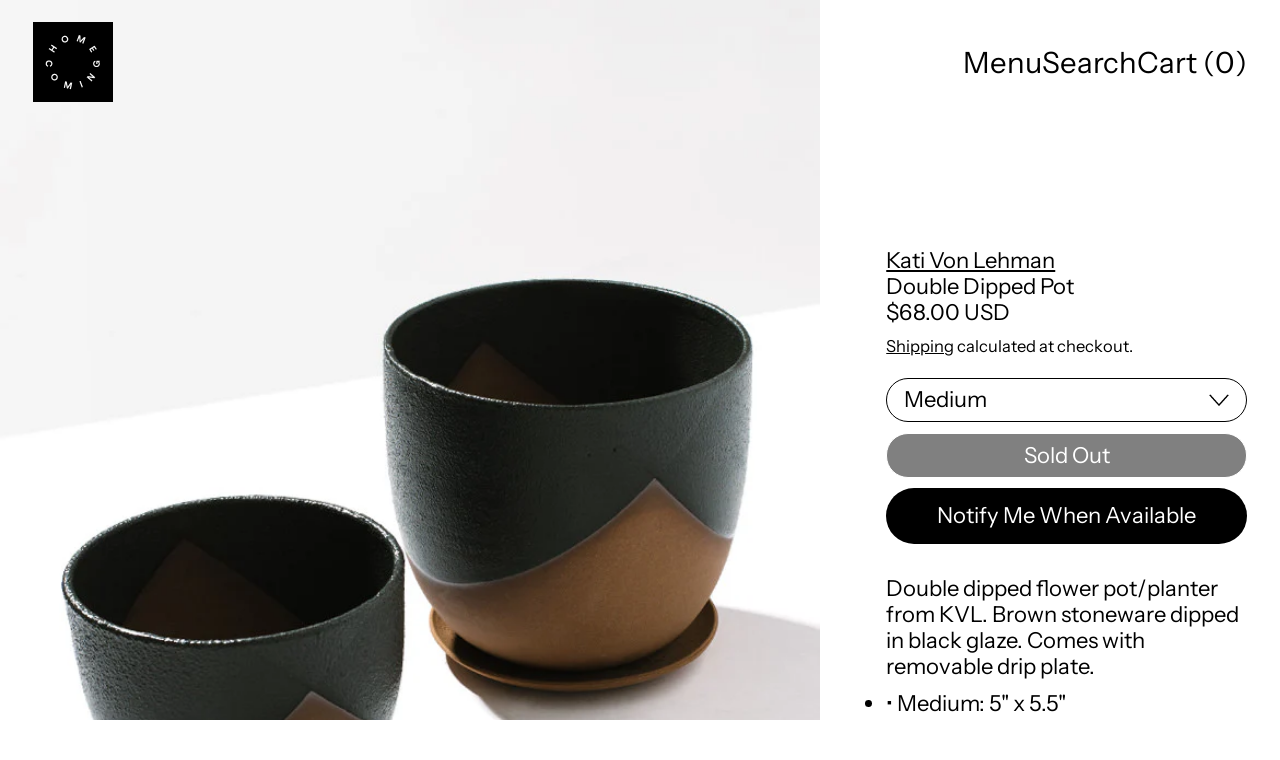

--- FILE ---
content_type: text/html; charset=utf-8
request_url: https://home-coming.com/products/kati-von-lehman-double-dipped-pot-black
body_size: 48617
content:
<!doctype html>
<html class="no-js" lang="en">
  <head><link href="//home-coming.com/cdn/shop/t/27/assets/bss-hide-variant.css?v=95800721088002907631759254726" rel="stylesheet" type="text/css" media="all" /><link href="//home-coming.com/cdn/shop/t/27/assets/tiny.content.min.css?v=2746" rel="stylesheet" type="text/css" media="all" />
    <meta charset="utf-8">
    <meta http-equiv="X-UA-Compatible" content="IE=edge">
    <meta name="viewport" content="width=device-width,initial-scale=1">
    <meta name="theme-color" content="">
    <link rel="canonical" href="https://home-coming.com/products/kati-von-lehman-double-dipped-pot-black">
    <link rel="preconnect" href="https://cdn.shopify.com" crossorigin><link
        rel="icon"
        type="image/png"
        href="//home-coming.com/cdn/shop/files/main_logo_copy.svg?crop=center&height=32&v=1687369316&width=32"
      ><link rel="preconnect" href="https://fonts.shopifycdn.com" crossorigin><title>
      Double Dipped Pot

        &ndash; Homecoming</title>

    
      <meta name="description" content="Double dipped flower pot/planter from KVL. Brown stoneware dipped in black glaze. Comes with removable drip plate. • Medium: 5&quot; x 5.5&quot; • Large: 8&quot; x 8.5&quot; • Sold Individually • Handmade in Portland, Or.">
    

    <script>window.performance && window.performance.mark && window.performance.mark('shopify.content_for_header.start');</script><meta name="google-site-verification" content="5d79C99FfYAQscGmPjUe9mSKSEnHqHDtt4zGMXJ6yck">
<meta id="shopify-digital-wallet" name="shopify-digital-wallet" content="/12170984/digital_wallets/dialog">
<meta name="shopify-checkout-api-token" content="9cf2aae3d36a4e67cf5f4634d766dde2">
<link rel="alternate" hreflang="x-default" href="https://home-coming.com/products/kati-von-lehman-double-dipped-pot-black">
<link rel="alternate" hreflang="en" href="https://home-coming.com/products/kati-von-lehman-double-dipped-pot-black">
<link rel="alternate" hreflang="en-AU" href="https://home-coming.com/en-au/products/kati-von-lehman-double-dipped-pot-black">
<link rel="alternate" type="application/json+oembed" href="https://home-coming.com/products/kati-von-lehman-double-dipped-pot-black.oembed">
<script async="async" src="/checkouts/internal/preloads.js?locale=en-US"></script>
<link rel="preconnect" href="https://shop.app" crossorigin="anonymous">
<script async="async" src="https://shop.app/checkouts/internal/preloads.js?locale=en-US&shop_id=12170984" crossorigin="anonymous"></script>
<script id="shopify-features" type="application/json">{"accessToken":"9cf2aae3d36a4e67cf5f4634d766dde2","betas":["rich-media-storefront-analytics"],"domain":"home-coming.com","predictiveSearch":true,"shopId":12170984,"locale":"en"}</script>
<script>var Shopify = Shopify || {};
Shopify.shop = "homecomingny.myshopify.com";
Shopify.locale = "en";
Shopify.currency = {"active":"USD","rate":"1.0"};
Shopify.country = "US";
Shopify.theme = {"name":"Updated copy of Updated copy of Updated copy of...","id":142742782005,"schema_name":"Exhibit","schema_version":"2.1.0","theme_store_id":1828,"role":"main"};
Shopify.theme.handle = "null";
Shopify.theme.style = {"id":null,"handle":null};
Shopify.cdnHost = "home-coming.com/cdn";
Shopify.routes = Shopify.routes || {};
Shopify.routes.root = "/";</script>
<script type="module">!function(o){(o.Shopify=o.Shopify||{}).modules=!0}(window);</script>
<script>!function(o){function n(){var o=[];function n(){o.push(Array.prototype.slice.apply(arguments))}return n.q=o,n}var t=o.Shopify=o.Shopify||{};t.loadFeatures=n(),t.autoloadFeatures=n()}(window);</script>
<script>
  window.ShopifyPay = window.ShopifyPay || {};
  window.ShopifyPay.apiHost = "shop.app\/pay";
  window.ShopifyPay.redirectState = null;
</script>
<script id="shop-js-analytics" type="application/json">{"pageType":"product"}</script>
<script defer="defer" async type="module" src="//home-coming.com/cdn/shopifycloud/shop-js/modules/v2/client.init-shop-cart-sync_BT-GjEfc.en.esm.js"></script>
<script defer="defer" async type="module" src="//home-coming.com/cdn/shopifycloud/shop-js/modules/v2/chunk.common_D58fp_Oc.esm.js"></script>
<script defer="defer" async type="module" src="//home-coming.com/cdn/shopifycloud/shop-js/modules/v2/chunk.modal_xMitdFEc.esm.js"></script>
<script type="module">
  await import("//home-coming.com/cdn/shopifycloud/shop-js/modules/v2/client.init-shop-cart-sync_BT-GjEfc.en.esm.js");
await import("//home-coming.com/cdn/shopifycloud/shop-js/modules/v2/chunk.common_D58fp_Oc.esm.js");
await import("//home-coming.com/cdn/shopifycloud/shop-js/modules/v2/chunk.modal_xMitdFEc.esm.js");

  window.Shopify.SignInWithShop?.initShopCartSync?.({"fedCMEnabled":true,"windoidEnabled":true});

</script>
<script>
  window.Shopify = window.Shopify || {};
  if (!window.Shopify.featureAssets) window.Shopify.featureAssets = {};
  window.Shopify.featureAssets['shop-js'] = {"shop-cart-sync":["modules/v2/client.shop-cart-sync_DZOKe7Ll.en.esm.js","modules/v2/chunk.common_D58fp_Oc.esm.js","modules/v2/chunk.modal_xMitdFEc.esm.js"],"init-fed-cm":["modules/v2/client.init-fed-cm_B6oLuCjv.en.esm.js","modules/v2/chunk.common_D58fp_Oc.esm.js","modules/v2/chunk.modal_xMitdFEc.esm.js"],"shop-cash-offers":["modules/v2/client.shop-cash-offers_D2sdYoxE.en.esm.js","modules/v2/chunk.common_D58fp_Oc.esm.js","modules/v2/chunk.modal_xMitdFEc.esm.js"],"shop-login-button":["modules/v2/client.shop-login-button_QeVjl5Y3.en.esm.js","modules/v2/chunk.common_D58fp_Oc.esm.js","modules/v2/chunk.modal_xMitdFEc.esm.js"],"pay-button":["modules/v2/client.pay-button_DXTOsIq6.en.esm.js","modules/v2/chunk.common_D58fp_Oc.esm.js","modules/v2/chunk.modal_xMitdFEc.esm.js"],"shop-button":["modules/v2/client.shop-button_DQZHx9pm.en.esm.js","modules/v2/chunk.common_D58fp_Oc.esm.js","modules/v2/chunk.modal_xMitdFEc.esm.js"],"avatar":["modules/v2/client.avatar_BTnouDA3.en.esm.js"],"init-windoid":["modules/v2/client.init-windoid_CR1B-cfM.en.esm.js","modules/v2/chunk.common_D58fp_Oc.esm.js","modules/v2/chunk.modal_xMitdFEc.esm.js"],"init-shop-for-new-customer-accounts":["modules/v2/client.init-shop-for-new-customer-accounts_C_vY_xzh.en.esm.js","modules/v2/client.shop-login-button_QeVjl5Y3.en.esm.js","modules/v2/chunk.common_D58fp_Oc.esm.js","modules/v2/chunk.modal_xMitdFEc.esm.js"],"init-shop-email-lookup-coordinator":["modules/v2/client.init-shop-email-lookup-coordinator_BI7n9ZSv.en.esm.js","modules/v2/chunk.common_D58fp_Oc.esm.js","modules/v2/chunk.modal_xMitdFEc.esm.js"],"init-shop-cart-sync":["modules/v2/client.init-shop-cart-sync_BT-GjEfc.en.esm.js","modules/v2/chunk.common_D58fp_Oc.esm.js","modules/v2/chunk.modal_xMitdFEc.esm.js"],"shop-toast-manager":["modules/v2/client.shop-toast-manager_DiYdP3xc.en.esm.js","modules/v2/chunk.common_D58fp_Oc.esm.js","modules/v2/chunk.modal_xMitdFEc.esm.js"],"init-customer-accounts":["modules/v2/client.init-customer-accounts_D9ZNqS-Q.en.esm.js","modules/v2/client.shop-login-button_QeVjl5Y3.en.esm.js","modules/v2/chunk.common_D58fp_Oc.esm.js","modules/v2/chunk.modal_xMitdFEc.esm.js"],"init-customer-accounts-sign-up":["modules/v2/client.init-customer-accounts-sign-up_iGw4briv.en.esm.js","modules/v2/client.shop-login-button_QeVjl5Y3.en.esm.js","modules/v2/chunk.common_D58fp_Oc.esm.js","modules/v2/chunk.modal_xMitdFEc.esm.js"],"shop-follow-button":["modules/v2/client.shop-follow-button_CqMgW2wH.en.esm.js","modules/v2/chunk.common_D58fp_Oc.esm.js","modules/v2/chunk.modal_xMitdFEc.esm.js"],"checkout-modal":["modules/v2/client.checkout-modal_xHeaAweL.en.esm.js","modules/v2/chunk.common_D58fp_Oc.esm.js","modules/v2/chunk.modal_xMitdFEc.esm.js"],"shop-login":["modules/v2/client.shop-login_D91U-Q7h.en.esm.js","modules/v2/chunk.common_D58fp_Oc.esm.js","modules/v2/chunk.modal_xMitdFEc.esm.js"],"lead-capture":["modules/v2/client.lead-capture_BJmE1dJe.en.esm.js","modules/v2/chunk.common_D58fp_Oc.esm.js","modules/v2/chunk.modal_xMitdFEc.esm.js"],"payment-terms":["modules/v2/client.payment-terms_Ci9AEqFq.en.esm.js","modules/v2/chunk.common_D58fp_Oc.esm.js","modules/v2/chunk.modal_xMitdFEc.esm.js"]};
</script>
<script id="__st">var __st={"a":12170984,"offset":-18000,"reqid":"7f89360c-47e5-4fb1-afee-32e797789d58-1769445476","pageurl":"home-coming.com\/products\/kati-von-lehman-double-dipped-pot-black","u":"b17be2d68d1c","p":"product","rtyp":"product","rid":10005920961};</script>
<script>window.ShopifyPaypalV4VisibilityTracking = true;</script>
<script id="captcha-bootstrap">!function(){'use strict';const t='contact',e='account',n='new_comment',o=[[t,t],['blogs',n],['comments',n],[t,'customer']],c=[[e,'customer_login'],[e,'guest_login'],[e,'recover_customer_password'],[e,'create_customer']],r=t=>t.map((([t,e])=>`form[action*='/${t}']:not([data-nocaptcha='true']) input[name='form_type'][value='${e}']`)).join(','),a=t=>()=>t?[...document.querySelectorAll(t)].map((t=>t.form)):[];function s(){const t=[...o],e=r(t);return a(e)}const i='password',u='form_key',d=['recaptcha-v3-token','g-recaptcha-response','h-captcha-response',i],f=()=>{try{return window.sessionStorage}catch{return}},m='__shopify_v',_=t=>t.elements[u];function p(t,e,n=!1){try{const o=window.sessionStorage,c=JSON.parse(o.getItem(e)),{data:r}=function(t){const{data:e,action:n}=t;return t[m]||n?{data:e,action:n}:{data:t,action:n}}(c);for(const[e,n]of Object.entries(r))t.elements[e]&&(t.elements[e].value=n);n&&o.removeItem(e)}catch(o){console.error('form repopulation failed',{error:o})}}const l='form_type',E='cptcha';function T(t){t.dataset[E]=!0}const w=window,h=w.document,L='Shopify',v='ce_forms',y='captcha';let A=!1;((t,e)=>{const n=(g='f06e6c50-85a8-45c8-87d0-21a2b65856fe',I='https://cdn.shopify.com/shopifycloud/storefront-forms-hcaptcha/ce_storefront_forms_captcha_hcaptcha.v1.5.2.iife.js',D={infoText:'Protected by hCaptcha',privacyText:'Privacy',termsText:'Terms'},(t,e,n)=>{const o=w[L][v],c=o.bindForm;if(c)return c(t,g,e,D).then(n);var r;o.q.push([[t,g,e,D],n]),r=I,A||(h.body.append(Object.assign(h.createElement('script'),{id:'captcha-provider',async:!0,src:r})),A=!0)});var g,I,D;w[L]=w[L]||{},w[L][v]=w[L][v]||{},w[L][v].q=[],w[L][y]=w[L][y]||{},w[L][y].protect=function(t,e){n(t,void 0,e),T(t)},Object.freeze(w[L][y]),function(t,e,n,w,h,L){const[v,y,A,g]=function(t,e,n){const i=e?o:[],u=t?c:[],d=[...i,...u],f=r(d),m=r(i),_=r(d.filter((([t,e])=>n.includes(e))));return[a(f),a(m),a(_),s()]}(w,h,L),I=t=>{const e=t.target;return e instanceof HTMLFormElement?e:e&&e.form},D=t=>v().includes(t);t.addEventListener('submit',(t=>{const e=I(t);if(!e)return;const n=D(e)&&!e.dataset.hcaptchaBound&&!e.dataset.recaptchaBound,o=_(e),c=g().includes(e)&&(!o||!o.value);(n||c)&&t.preventDefault(),c&&!n&&(function(t){try{if(!f())return;!function(t){const e=f();if(!e)return;const n=_(t);if(!n)return;const o=n.value;o&&e.removeItem(o)}(t);const e=Array.from(Array(32),(()=>Math.random().toString(36)[2])).join('');!function(t,e){_(t)||t.append(Object.assign(document.createElement('input'),{type:'hidden',name:u})),t.elements[u].value=e}(t,e),function(t,e){const n=f();if(!n)return;const o=[...t.querySelectorAll(`input[type='${i}']`)].map((({name:t})=>t)),c=[...d,...o],r={};for(const[a,s]of new FormData(t).entries())c.includes(a)||(r[a]=s);n.setItem(e,JSON.stringify({[m]:1,action:t.action,data:r}))}(t,e)}catch(e){console.error('failed to persist form',e)}}(e),e.submit())}));const S=(t,e)=>{t&&!t.dataset[E]&&(n(t,e.some((e=>e===t))),T(t))};for(const o of['focusin','change'])t.addEventListener(o,(t=>{const e=I(t);D(e)&&S(e,y())}));const B=e.get('form_key'),M=e.get(l),P=B&&M;t.addEventListener('DOMContentLoaded',(()=>{const t=y();if(P)for(const e of t)e.elements[l].value===M&&p(e,B);[...new Set([...A(),...v().filter((t=>'true'===t.dataset.shopifyCaptcha))])].forEach((e=>S(e,t)))}))}(h,new URLSearchParams(w.location.search),n,t,e,['guest_login'])})(!0,!0)}();</script>
<script integrity="sha256-4kQ18oKyAcykRKYeNunJcIwy7WH5gtpwJnB7kiuLZ1E=" data-source-attribution="shopify.loadfeatures" defer="defer" src="//home-coming.com/cdn/shopifycloud/storefront/assets/storefront/load_feature-a0a9edcb.js" crossorigin="anonymous"></script>
<script crossorigin="anonymous" defer="defer" src="//home-coming.com/cdn/shopifycloud/storefront/assets/shopify_pay/storefront-65b4c6d7.js?v=20250812"></script>
<script data-source-attribution="shopify.dynamic_checkout.dynamic.init">var Shopify=Shopify||{};Shopify.PaymentButton=Shopify.PaymentButton||{isStorefrontPortableWallets:!0,init:function(){window.Shopify.PaymentButton.init=function(){};var t=document.createElement("script");t.src="https://home-coming.com/cdn/shopifycloud/portable-wallets/latest/portable-wallets.en.js",t.type="module",document.head.appendChild(t)}};
</script>
<script data-source-attribution="shopify.dynamic_checkout.buyer_consent">
  function portableWalletsHideBuyerConsent(e){var t=document.getElementById("shopify-buyer-consent"),n=document.getElementById("shopify-subscription-policy-button");t&&n&&(t.classList.add("hidden"),t.setAttribute("aria-hidden","true"),n.removeEventListener("click",e))}function portableWalletsShowBuyerConsent(e){var t=document.getElementById("shopify-buyer-consent"),n=document.getElementById("shopify-subscription-policy-button");t&&n&&(t.classList.remove("hidden"),t.removeAttribute("aria-hidden"),n.addEventListener("click",e))}window.Shopify?.PaymentButton&&(window.Shopify.PaymentButton.hideBuyerConsent=portableWalletsHideBuyerConsent,window.Shopify.PaymentButton.showBuyerConsent=portableWalletsShowBuyerConsent);
</script>
<script data-source-attribution="shopify.dynamic_checkout.cart.bootstrap">document.addEventListener("DOMContentLoaded",(function(){function t(){return document.querySelector("shopify-accelerated-checkout-cart, shopify-accelerated-checkout")}if(t())Shopify.PaymentButton.init();else{new MutationObserver((function(e,n){t()&&(Shopify.PaymentButton.init(),n.disconnect())})).observe(document.body,{childList:!0,subtree:!0})}}));
</script>
<script id='scb4127' type='text/javascript' async='' src='https://home-coming.com/cdn/shopifycloud/privacy-banner/storefront-banner.js'></script><link id="shopify-accelerated-checkout-styles" rel="stylesheet" media="screen" href="https://home-coming.com/cdn/shopifycloud/portable-wallets/latest/accelerated-checkout-backwards-compat.css" crossorigin="anonymous">
<style id="shopify-accelerated-checkout-cart">
        #shopify-buyer-consent {
  margin-top: 1em;
  display: inline-block;
  width: 100%;
}

#shopify-buyer-consent.hidden {
  display: none;
}

#shopify-subscription-policy-button {
  background: none;
  border: none;
  padding: 0;
  text-decoration: underline;
  font-size: inherit;
  cursor: pointer;
}

#shopify-subscription-policy-button::before {
  box-shadow: none;
}

      </style>

<script>window.performance && window.performance.mark && window.performance.mark('shopify.content_for_header.end');</script>


<meta property="og:site_name" content="Homecoming">
<meta property="og:url" content="https://home-coming.com/products/kati-von-lehman-double-dipped-pot-black">
<meta property="og:title" content="Double Dipped Pot">
<meta property="og:type" content="product">
<meta property="og:description" content="Double dipped flower pot/planter from KVL. Brown stoneware dipped in black glaze. Comes with removable drip plate. • Medium: 5&quot; x 5.5&quot; • Large: 8&quot; x 8.5&quot; • Sold Individually • Handmade in Portland, Or."><meta property="og:image" content="http://home-coming.com/cdn/shop/products/kvl_double_dipped_pot_cascade.jpg?v=1613169120">
  <meta property="og:image:secure_url" content="https://home-coming.com/cdn/shop/products/kvl_double_dipped_pot_cascade.jpg?v=1613169120">
  <meta property="og:image:width" content="750">
  <meta property="og:image:height" content="1000"><meta property="og:price:amount" content="68.00">
  <meta property="og:price:currency" content="USD"><meta name="twitter:card" content="summary_large_image">
<meta name="twitter:title" content="Double Dipped Pot">
<meta name="twitter:description" content="Double dipped flower pot/planter from KVL. Brown stoneware dipped in black glaze. Comes with removable drip plate. • Medium: 5&quot; x 5.5&quot; • Large: 8&quot; x 8.5&quot; • Sold Individually • Handmade in Portland, Or.">
<script>
  window.THEMENAME = 'SUBSTRUCT';
  window.THEMEVERSION = '0.1.0';

  document.documentElement.className = document.documentElement.className.replace('no-js', 'js');

  function debounce(fn, wait) {
    let t;
    return (...args) => {
      clearTimeout(t);
      t = setTimeout(() => fn.apply(this, args), wait);
    };
  }

  window.theme = {
    strings: {
      loading: "Loading",
      itemCountOne: "{{ count }} item",
      itemCountOther: "{{ count }} items",
      addToCart: "Add to Cart",
      soldOut: "Sold Out",
      unavailable: "Unavailable",
      regularPrice: "Regular price",
      salePrice: "Sale price",
      sale: "On Sale",
      unitPrice: "Unit price",
      unitPriceSeparator: "per",
      cartEmpty: "Your cart is currently empty.",
      cartCookies: "Enable cookies to use the shopping cart",
      update: "Update Cart",
      quantity: "Quantity",
      discountedTotal: "Discounted total",
      regularTotal: "Regular total",
      priceColumn: "See Price column for discount details.",
      addedToCart: "Added to Cart!",
      cartError: "There was an error while updating your cart. Please try again.",
      cartAddError: "All {{ title }} are in your cart."
    },
    routes: {
      root_url: "\/",
      predictive_search_url: "\/search\/suggest",
      cart_url: "\/cart",
      cart_add_url: "\/cart\/add",
      cart_change_url: "\/cart\/change",
      cart_update_url: "\/cart\/update",
      cart_clear_url: "\/cart\/clear",
    },
    moneyFormat: "${{amount}}",
    moneyWithCurrencyFormat: "${{amount}} USD",
    get defaultMoneyFormat() {
      return this.moneyWithCurrencyFormat;
    },
    cartItemCount: 0,
    settings: {
      cart_type: "drawer",
      open_drawer_on_add_to_cart: true
    },
    info: {
      name: 'Substruct',
    }
  };
</script>
<script src="//home-coming.com/cdn/shop/t/27/assets/utils.js?v=172123362488042381251759254745" defer></script>
    <script
      src="//home-coming.com/cdn/shop/t/27/assets/polyfills-inert.bundle.min.js?v=9775187524458939151759254737"
      type="module"
    ></script>
    <script
      src="//home-coming.com/cdn/shop/t/27/assets/global.bundle.min.js?v=72363025530569390421759254730"
      type="module"
    ></script>
    <script
      src="//home-coming.com/cdn/shop/t/27/assets/quantity-stepper.js?v=100736204299696274221759254740"
      type="module"
    ></script>
    

    
      <script src="//home-coming.com/cdn/shop/t/27/assets/cart-items.js?v=24899962202427777951759254727" type="module"></script>
      <script src="//home-coming.com/cdn/shop/t/27/assets/cart-footer.js?v=92483396784368349501759254727" type="module"></script>
      
        <script src="//home-coming.com/cdn/shop/t/27/assets/cart-note.js?v=176790727134936207331759254728" type="module"></script>
      
    

    <script src="//home-coming.com/cdn/shop/t/27/assets/section-group-resize-observer.js?v=166234636156006366751759254740" defer></script>

    

    
      <script
        src="//home-coming.com/cdn/shop/t/27/assets/vendor-cart.bundle.min.js?v=15289088482190403031759254746"
        type="module"
      ></script>
    

    

    <script>
      window.onYouTubeIframeAPIReady = () => {
        document.body.dispatchEvent(new CustomEvent('youtubeiframeapiready'));
      };
    </script><style id="generated-critical-css">
.flex>.break-words,.flex>.rte,.flex>.rte *{min-width:40%}.dynamic-payment-buttons .shopify-payment-button__button--hidden{display:none}.wrapper{max-width:var(--max-site-width)}.grid-wrapper,.wrapper{margin-left:auto;margin-right:auto;padding-left:var(--wrapper-left-and-right-margin);padding-right:var(--wrapper-left-and-right-margin)}.grid-wrapper{max-width:var(--max-grid-width)}.flex{display:flex}.hidden-if-no-content:has(.no-content){display:none}[data-shopify-xr-hidden]{display:none}
</style>




  <link
    rel='preload'
    as='font'
    href='//home-coming.com/cdn/fonts/instrument_sans/instrumentsans_n4.db86542ae5e1596dbdb28c279ae6c2086c4c5bfa.woff2'
    type='font/woff2'
    crossorigin
  >



  <link
    rel='preload'
    as='font'
    href='//home-coming.com/cdn/fonts/instrument_sans/instrumentsans_n4.db86542ae5e1596dbdb28c279ae6c2086c4c5bfa.woff2'
    type='font/woff2'
    crossorigin
  >



<style data-shopify>
  @font-face {
  font-family: "Instrument Sans";
  font-weight: 400;
  font-style: normal;
  font-display: swap;
  src: url("//home-coming.com/cdn/fonts/instrument_sans/instrumentsans_n4.db86542ae5e1596dbdb28c279ae6c2086c4c5bfa.woff2") format("woff2"),
       url("//home-coming.com/cdn/fonts/instrument_sans/instrumentsans_n4.510f1b081e58d08c30978f465518799851ef6d8b.woff") format("woff");
}

  @font-face {
  font-family: "Instrument Sans";
  font-weight: 400;
  font-style: normal;
  font-display: swap;
  src: url("//home-coming.com/cdn/fonts/instrument_sans/instrumentsans_n4.db86542ae5e1596dbdb28c279ae6c2086c4c5bfa.woff2") format("woff2"),
       url("//home-coming.com/cdn/fonts/instrument_sans/instrumentsans_n4.510f1b081e58d08c30978f465518799851ef6d8b.woff") format("woff");
}

@font-face {
  font-family: "Instrument Sans";
  font-weight: 700;
  font-style: normal;
  font-display: swap;
  src: url("//home-coming.com/cdn/fonts/instrument_sans/instrumentsans_n7.e4ad9032e203f9a0977786c356573ced65a7419a.woff2") format("woff2"),
       url("//home-coming.com/cdn/fonts/instrument_sans/instrumentsans_n7.b9e40f166fb7639074ba34738101a9d2990bb41a.woff") format("woff");
}
@font-face {
  font-family: "Instrument Sans";
  font-weight: 400;
  font-style: italic;
  font-display: swap;
  src: url("//home-coming.com/cdn/fonts/instrument_sans/instrumentsans_i4.028d3c3cd8d085648c808ceb20cd2fd1eb3560e5.woff2") format("woff2"),
       url("//home-coming.com/cdn/fonts/instrument_sans/instrumentsans_i4.7e90d82df8dee29a99237cd19cc529d2206706a2.woff") format("woff");
}
@font-face {
  font-family: "Instrument Sans";
  font-weight: 700;
  font-style: italic;
  font-display: swap;
  src: url("//home-coming.com/cdn/fonts/instrument_sans/instrumentsans_i7.d6063bb5d8f9cbf96eace9e8801697c54f363c6a.woff2") format("woff2"),
       url("//home-coming.com/cdn/fonts/instrument_sans/instrumentsans_i7.ce33afe63f8198a3ac4261b826b560103542cd36.woff") format("woff");
}
@font-face {
  font-family: "Instrument Sans";
  font-weight: 700;
  font-style: normal;
  font-display: swap;
  src: url("//home-coming.com/cdn/fonts/instrument_sans/instrumentsans_n7.e4ad9032e203f9a0977786c356573ced65a7419a.woff2") format("woff2"),
       url("//home-coming.com/cdn/fonts/instrument_sans/instrumentsans_n7.b9e40f166fb7639074ba34738101a9d2990bb41a.woff") format("woff");
}

</style>
<style>

@font-face {
    font-family: 'Homecoming Diatype';
    src: url('https://cdn.shopify.com/s/files/1/1217/0984/files/HomecomingDiatype-Medium.woff?v=1727207973') format('woff');
    font-weight: normal;
    font-style: normal;
}

  :root {
    --payment-button-height: 48px;
    --section-x-padding: 1.25rem;
    --transparent: transparent;
    --sidebar-width: 0px;
    --main-section-column-start: 1;
    --main-grid-layout: auto;
    --icon-thickness: 1.4;

    --theme-row-gap-mobile: 1.5rem;
    --theme-col-gap-mobile:  1.5rem;
    --theme-row-gap-desktop:  3.0rem;
    --theme-col-gap-desktop:   3.0rem;
    --theme-row-gap: var(--theme-row-gap-mobile);
    --theme-col-gap: var(--theme-col-gap-mobile);
    --theme-gap: var(--theme-row-gap-mobile) var(--theme-col-gap-mobile);


    --media-grid-row-gap-mobile: 0.75rem;
    --media-grid-col-gap-mobile:  0.75rem;
    --media-grid-row-gap-desktop:  1.5rem;
    --media-grid-col-gap-desktop:   1.5rem;
    --media-grid-row-gap: var(--media-grid-row-gap-mobile);
    --media-grid-col-gap: var(--media-grid-col-gap-mobile);
    --media-grid-gap: var(--media-grid-row-gap-mobile) var(--media-grid-col-gap-mobile);

    --section-vertical-spacing-desktop: 3.75rem;
    --section-vertical-spacing-mobile: 42px;
    --section-vertical-spacing: var(--section-vertical-spacing-mobile);


    --spacer: 1rem;


    --mobile-left-and-right-margin: 0.75rem;
    --desktop-left-and-right-margin: 1.5rem;
    --wrapper-left-and-right-margin: var(--mobile-left-and-right-margin);

    --media-border-radius: 0;--section-title-col-span: 4;
    --section-content-col-span: 6;--max-site-width: 100%;
    --max-grid-width: 100%;

    --section-container-left-and-right-margin: 0;

    --main-font-stack: "Instrument Sans", sans-serif;
    --main-font-weight: 400;
    --main-font-style: normal;

    --heading-font-stack: "Instrument Sans", sans-serif;
    --heading-font-weight: 400;
    --heading-font-style: normal;
    --heading-line-height: 1.1;

    --heading-letterspacing: 0.0;
    --heading-capitalize: none;
    --heading-decoration: none;

    --color-scheme-error: 245 0 0;
    --color-scheme-success: 0 215 0;

    font-size: 137.5%;

    --space-1: 0.625rem; /* .py-2.5 */
    --space-2: 1.25rem; /* .py-5 */
    --space-3: 2.5rem; /* .py-10 */
    --space-4: 5rem; /* .py-20 */
    --space-5: 7rem; /* .py-28 */

    --font-size-ratio-xs: 0.563; /* 1 */
    --font-size-ratio-sm: 0.75;  /* 2 */
    --font-size-ratio-base: 1; /* 3 */
    --font-size-ratio-md: 1.333;
    --font-size-ratio-lg: 1.777;
    --font-size-ratio-xl: 2.369;
    --font-size-ratio-2xl: 3.157;
    --font-size-ratio-3xl: 4.209;
    --font-size-ratio-4xl: 5.61;
    --font-size-ratio-5xl: 7.478;
    --font-size-ratio-6xl: 9.969;
    --font-size-ratio-7xl: 13.288;
    --font-size-ratio-8xl: 17.713;
    --font-size-ratio-9xl: 23.612;

    --font-size-xs: calc(var(--font-size-ratio-xs) * 1rem);
    --font-size-sm: calc(var(--font-size-ratio-sm) * 1rem);
    --font-size-base: calc(var(--font-size-ratio-base) * 1rem);
    --font-size-md: calc(var(--font-size-ratio-md) * 1rem);
    --font-size-lg: calc(var(--font-size-ratio-lg) * 1rem);
    --font-size-xl: calc(var(--font-size-ratio-xl) * 1rem);
    --font-size-2xl: calc(var(--font-size-ratio-2xl) * 1rem);
    --font-size-3xl: calc(var(--font-size-ratio-3xl) * 1rem);
    --font-size-4xl: calc(var(--font-size-ratio-4xl) * 1rem);
    --font-size-5xl: calc(var(--font-size-ratio-5xl) * 1rem);
    --font-size-6xl: calc(var(--font-size-ratio-6xl) * 1rem);
    --font-size-7xl: calc(var(--font-size-ratio-7xl) * 1rem);
    --font-size-8xl: calc(var(--font-size-ratio-8xl) * 1rem);
    --font-size-9xl: calc(var(--font-size-ratio-9xl) * 1rem);

    --type-scale-ratio-xs: 0.563; /* 1 */
    --type-scale-ratio-sm: 0.75;  /* 2 */
    --type-scale-ratio-base: 1; /* 3 */
    --type-scale-ratio-md: 1.333;
    --type-scale-ratio-lg: 1.777;
    --type-scale-ratio-xl: 2.369;
    --type-scale-ratio-2xl: 3.157;
    --type-scale-ratio-3xl: 4.209;
    --type-scale-ratio-4xl: 5.61;
    --type-scale-ratio-5xl: 7.478;
    --type-scale-ratio-6xl: 9.969;
    --type-scale-ratio-7xl: 13.288;
    --type-scale-ratio-8xl: 17.713;
    --type-scale-ratio-9xl: 23.612;

    --type-scale-n-2: calc(var(--type-scale-ratio-xs) * 1rem);
    --type-scale-n-1: calc(var(--type-scale-ratio-sm) * 1rem);
    --type-scale-n0: calc(var(--type-scale-ratio-base) * 1rem);
    --type-scale-n1: calc(var(--type-scale-ratio-md) * 1rem);
    --type-scale-n2: calc(var(--type-scale-ratio-lg) * 1rem);
    --type-scale-n3: calc(var(--type-scale-ratio-xl) * 1rem);
    --type-scale-n4: calc(var(--type-scale-ratio-2xl) * 1rem);
    --type-scale-n5: calc(var(--type-scale-ratio-3xl) * 1rem);
    --type-scale-n6: calc(var(--type-scale-ratio-4xl) * 1rem);
    --type-scale-n7: calc(var(--type-scale-ratio-5xl) * 1rem);
    --type-scale-n8: calc(var(--type-scale-ratio-6xl) * 1rem);
    --type-scale-n9: calc(var(--type-scale-ratio-7xl) * 1rem);
    --type-scale-n10: calc(var(--type-scale-ratio-8xl) * 1rem);
    --type-scale-n11: calc(var(--type-scale-ratio-9xl) * 1rem);

    --base-line-height: 1.2;
    --bopy-text-uppercase: none;

    --font-size-heading: var(--font-size-3xl);

    --hero-height: 0px;
    --full-screen-including-header: 100vh;
    --full-screen-excluding-header-and-hero: 100vh;

    --tile-products-text-transform: none;
    --button-text-transform: none;
    --button-border-radius: 9999px;
    --input-border-radius: 1rem;

    --border-thickness: 1px;
    --underline-thickness: 2px;
    --outline-thickness: 0.1rem;
    --paragraph-spacing-adjust: 0.5;
    --paragraph-indent-adjust: 1.5;

    --timing-func-energetic: cubic-bezier(1,0,0.4,1);
    --timing-func-gentle: cubic-bezier(0.5,0,0.4,1);
    --timing-func-neutral: cubic-bezier(0.46,0.03,0.52,0.96);

    --main-grid-columns: minmax(0, 1fr);
    --main-grid-rows: minmax(0,auto);--main-grid-areas:  "ct";--sidebar-display: none;
    --sticky-offset: 0px;



    --standard-heading-size: var(--type-scale-n1);
    --feature-heading-size: var(--type-scale-n2);
    --secondary-heading-size: var(--type-scale-n0);
    --menu-drawer-heading-size: var(--type-scale-n1);

    --text-overlay-text-size: var(--type-scale-n0);
    --follow-mouse-text-size: var(--type-scale-n2);
    --overlay-labels-line-height: 1.2;

    --quick-view-max-width: 24rem;



    /* Buttons */--button-padding-y: 0.375rem;
    --button-padding-x: 0.75rem;
    --button-padding: var(--button-padding-y) var(--button-padding-x);--add-to-cart-button-height: 44px;
  }

  @media (min-width: 990px) {
    :root {
      --standard-heading-size: var(--type-scale-n2);
      --feature-heading-size: var(--type-scale-n3);
      --secondary-heading-size: var(--type-scale-n1);
      --menu-drawer-heading-size: var(--type-scale-n2);
      --section-vertical-spacing: var(--section-vertical-spacing-desktop);
      --wrapper-left-and-right-margin: var(--desktop-left-and-right-margin);
      --theme-row-gap: var(--theme-row-gap-desktop);
      --theme-col-gap: var(--theme-col-gap-desktop);
      --theme-gap: var(--theme-row-gap-desktop) var(--theme-col-gap-desktop);
      --media-grid-row-gap: var(--media-grid-row-gap-desktop);
      --media-grid-col-gap: var(--media-grid-col-gap-desktop);
      --media-grid-gap: var(--media-grid-row-gap-desktop) var(--media-grid-col-gap-desktop);
    }
  }

  .main-site-grid--sidebar {
    display: var(--sidebar-display);
  }


  @media (min-width: 990px) {

    .main-site-grid {
      display: grid;
      grid-template-columns: var(--main-grid-columns);
      grid-template-rows: var(--main-grid-rows);
      grid-template-areas: var(--main-grid-areas);
    }

    .main-site-grid--container {
      grid-area: ct;
    }

    .main-site-grid--header {
      grid-area: hd;
    }

    .main-site-grid--hero {
      grid-area: hr;
    }

    .main-site-grid--sidebar {
      grid-area: sb;
    }

    .main-site-grid--main {
      grid-area: mn;
    }

    .main-site-grid--footer {
      grid-area: ft;
    }
  }



  .font-heading {
    font-family: var(--heading-font-stack);
    font-weight: var(--heading-font-weight);
    font-style: var(--heading-font-style);
    text-transform: var(--heading-capitalize);
    letter-spacing: var(--heading-letterspacing);
    text-decoration: var(--heading-decoration);
  }

  .font-main {
    font-family: var(--main-font-stack);
    font-weight: var(--main-font-weight);
    font-style: var(--main-font-style);
    text-transform: var(--bopy-text-uppercase);
  }

  .font-accent {
    font-family: var(--accent-font-stack);
    font-weight: var(--accent-font-weight);
    font-style: var(--accent-font-style);
  }

  @media (prefers-color-scheme: light) {
    :root {
      --color-os-background: 255, 255, 255;
    }
  }

  @media (prefers-color-scheme: dark) {
    :root {
      --color-os-background: 0, 0, 0;
    }
  }

  [data-color-scheme] {
    --color-scheme-button-text-hover: var(--color-scheme-accent);
    --color-scheme-button-background-hover: var(--color-scheme-background);
  }

  :root,
    
    [data-color-scheme="scheme1"] {
      --color-scheme-text: 0 0 0;
      --color-scheme-background: 255 255 255;
      --color-scheme-accent: 247 193 22;
      --color-scheme-accent-contrast:  0 0 0;
      --color-scheme-secondary: 0 0 0;
      --color-scheme-border: 0 0 0;
      --color-scheme-outline-color: var(--color-scheme-text);

      --color-scheme-solid-button-background: var(--color-scheme-accent);
      --color-scheme-solid-button-text: var(--color-scheme-accent-contrast);
      --color-scheme-solid-button-background-hover: var(--color-scheme-text);
      --color-scheme-solid-button-text-hover: var(--color-scheme-background);--arrow-left-svg: url("data:image/svg+xml,%3Csvg width='96' height='48' viewBox='0 0 48 24' fill='none' xmlns='http://www.w3.org/2000/svg'%3E%3Cpath d='M44 11.6667H4' stroke='%23000000' vector-effect='non-scaling-stroke' stroke-width='1.4' stroke-linecap='round' stroke-linejoin='round'/%3E%3Cpath d='M10.6667 18.3333L4 11.6667L10.6667 5' stroke='%23000000' vector-effect='non-scaling-stroke' stroke-width='1.4' stroke-linecap='round' stroke-linejoin='round'/%3E%3C/svg%3E%0A");
--arrow-right-svg: url("data:image/svg+xml,%3Csvg width='96' height='48' viewBox='0 0 48 24' fill='none' xmlns='http://www.w3.org/2000/svg'%3E%3Cpath d='M4 11.6667L44 11.6667' stroke='%23000000' vector-effect='non-scaling-stroke' stroke-width='1.4' stroke-linecap='round' stroke-linejoin='round'/%3E%3Cpath d='M37.3333 5L44 11.6667L37.3333 18.3333' stroke='%23000000' vector-effect='non-scaling-stroke' stroke-width='1.4' stroke-linecap='round' stroke-linejoin='round'/%3E%3C/svg%3E%0A");
--left-arrow-cursor: var(--arrow-left-svg) 0 24, pointer;
--right-arrow-cursor: var(--arrow-right-svg) 96 24, pointer;}

    

    [data-color-scheme="scheme2"] {
      --color-scheme-text: 255 255 255;
      --color-scheme-background: 0 0 0;
      --color-scheme-accent: 236 183 183;
      --color-scheme-accent-contrast:  0 0 0;
      --color-scheme-secondary: 255 255 255;
      --color-scheme-border: 255 255 255;
      --color-scheme-outline-color: var(--color-scheme-text);

      --color-scheme-solid-button-background: var(--color-scheme-accent);
      --color-scheme-solid-button-text: var(--color-scheme-accent-contrast);
      --color-scheme-solid-button-background-hover: var(--color-scheme-text);
      --color-scheme-solid-button-text-hover: var(--color-scheme-background);--arrow-left-svg: url("data:image/svg+xml,%3Csvg width='96' height='48' viewBox='0 0 48 24' fill='none' xmlns='http://www.w3.org/2000/svg'%3E%3Cpath d='M44 11.6667H4' stroke='%23ffffff' vector-effect='non-scaling-stroke' stroke-width='1.4' stroke-linecap='round' stroke-linejoin='round'/%3E%3Cpath d='M10.6667 18.3333L4 11.6667L10.6667 5' stroke='%23ffffff' vector-effect='non-scaling-stroke' stroke-width='1.4' stroke-linecap='round' stroke-linejoin='round'/%3E%3C/svg%3E%0A");
--arrow-right-svg: url("data:image/svg+xml,%3Csvg width='96' height='48' viewBox='0 0 48 24' fill='none' xmlns='http://www.w3.org/2000/svg'%3E%3Cpath d='M4 11.6667L44 11.6667' stroke='%23ffffff' vector-effect='non-scaling-stroke' stroke-width='1.4' stroke-linecap='round' stroke-linejoin='round'/%3E%3Cpath d='M37.3333 5L44 11.6667L37.3333 18.3333' stroke='%23ffffff' vector-effect='non-scaling-stroke' stroke-width='1.4' stroke-linecap='round' stroke-linejoin='round'/%3E%3C/svg%3E%0A");
--left-arrow-cursor: var(--arrow-left-svg) 0 24, pointer;
--right-arrow-cursor: var(--arrow-right-svg) 96 24, pointer;}

    

    [data-color-scheme="scheme-60cc0943-6b6c-4af3-8baf-577783942d86"] {
      --color-scheme-text: 0 0 0;
      --color-scheme-background: 255 255 185;
      --color-scheme-accent: 255 255 185;
      --color-scheme-accent-contrast:  0 0 0;
      --color-scheme-secondary: 0 0 0;
      --color-scheme-border: 0 0 0;
      --color-scheme-outline-color: var(--color-scheme-text);

      --color-scheme-solid-button-background: var(--color-scheme-accent);
      --color-scheme-solid-button-text: var(--color-scheme-accent-contrast);
      --color-scheme-solid-button-background-hover: var(--color-scheme-text);
      --color-scheme-solid-button-text-hover: var(--color-scheme-background);--arrow-left-svg: url("data:image/svg+xml,%3Csvg width='96' height='48' viewBox='0 0 48 24' fill='none' xmlns='http://www.w3.org/2000/svg'%3E%3Cpath d='M44 11.6667H4' stroke='%23000000' vector-effect='non-scaling-stroke' stroke-width='1.4' stroke-linecap='round' stroke-linejoin='round'/%3E%3Cpath d='M10.6667 18.3333L4 11.6667L10.6667 5' stroke='%23000000' vector-effect='non-scaling-stroke' stroke-width='1.4' stroke-linecap='round' stroke-linejoin='round'/%3E%3C/svg%3E%0A");
--arrow-right-svg: url("data:image/svg+xml,%3Csvg width='96' height='48' viewBox='0 0 48 24' fill='none' xmlns='http://www.w3.org/2000/svg'%3E%3Cpath d='M4 11.6667L44 11.6667' stroke='%23000000' vector-effect='non-scaling-stroke' stroke-width='1.4' stroke-linecap='round' stroke-linejoin='round'/%3E%3Cpath d='M37.3333 5L44 11.6667L37.3333 18.3333' stroke='%23000000' vector-effect='non-scaling-stroke' stroke-width='1.4' stroke-linecap='round' stroke-linejoin='round'/%3E%3C/svg%3E%0A");
--left-arrow-cursor: var(--arrow-left-svg) 0 24, pointer;
--right-arrow-cursor: var(--arrow-right-svg) 96 24, pointer;}

    

    [data-color-scheme="scheme-7331558b-7096-45cf-9219-3cf20edbc6f9"] {
      --color-scheme-text: 0 0 0;
      --color-scheme-background: 0 0 0;
      --color-scheme-accent: 247 193 22;
      --color-scheme-accent-contrast:  0 0 0;
      --color-scheme-secondary: 0 0 0;
      --color-scheme-border: 0 0 0;
      --color-scheme-outline-color: var(--color-scheme-text);

      --color-scheme-solid-button-background: var(--color-scheme-accent);
      --color-scheme-solid-button-text: var(--color-scheme-accent-contrast);
      --color-scheme-solid-button-background-hover: var(--color-scheme-text);
      --color-scheme-solid-button-text-hover: var(--color-scheme-background);--arrow-left-svg: url("data:image/svg+xml,%3Csvg width='96' height='48' viewBox='0 0 48 24' fill='none' xmlns='http://www.w3.org/2000/svg'%3E%3Cpath d='M44 11.6667H4' stroke='%23000000' vector-effect='non-scaling-stroke' stroke-width='1.4' stroke-linecap='round' stroke-linejoin='round'/%3E%3Cpath d='M10.6667 18.3333L4 11.6667L10.6667 5' stroke='%23000000' vector-effect='non-scaling-stroke' stroke-width='1.4' stroke-linecap='round' stroke-linejoin='round'/%3E%3C/svg%3E%0A");
--arrow-right-svg: url("data:image/svg+xml,%3Csvg width='96' height='48' viewBox='0 0 48 24' fill='none' xmlns='http://www.w3.org/2000/svg'%3E%3Cpath d='M4 11.6667L44 11.6667' stroke='%23000000' vector-effect='non-scaling-stroke' stroke-width='1.4' stroke-linecap='round' stroke-linejoin='round'/%3E%3Cpath d='M37.3333 5L44 11.6667L37.3333 18.3333' stroke='%23000000' vector-effect='non-scaling-stroke' stroke-width='1.4' stroke-linecap='round' stroke-linejoin='round'/%3E%3C/svg%3E%0A");
--left-arrow-cursor: var(--arrow-left-svg) 0 24, pointer;
--right-arrow-cursor: var(--arrow-right-svg) 96 24, pointer;}

    

    [data-color-scheme="scheme-bb697894-d160-4899-bf49-3a102434c9a9"] {
      --color-scheme-text: 255 255 255;
      --color-scheme-background: 0 0 0;
      --color-scheme-accent: 247 193 22;
      --color-scheme-accent-contrast:  0 0 0;
      --color-scheme-secondary: 0 0 0;
      --color-scheme-border: 0 0 0;
      --color-scheme-outline-color: var(--color-scheme-text);

      --color-scheme-solid-button-background: var(--color-scheme-accent);
      --color-scheme-solid-button-text: var(--color-scheme-accent-contrast);
      --color-scheme-solid-button-background-hover: var(--color-scheme-text);
      --color-scheme-solid-button-text-hover: var(--color-scheme-background);--arrow-left-svg: url("data:image/svg+xml,%3Csvg width='96' height='48' viewBox='0 0 48 24' fill='none' xmlns='http://www.w3.org/2000/svg'%3E%3Cpath d='M44 11.6667H4' stroke='%23ffffff' vector-effect='non-scaling-stroke' stroke-width='1.4' stroke-linecap='round' stroke-linejoin='round'/%3E%3Cpath d='M10.6667 18.3333L4 11.6667L10.6667 5' stroke='%23ffffff' vector-effect='non-scaling-stroke' stroke-width='1.4' stroke-linecap='round' stroke-linejoin='round'/%3E%3C/svg%3E%0A");
--arrow-right-svg: url("data:image/svg+xml,%3Csvg width='96' height='48' viewBox='0 0 48 24' fill='none' xmlns='http://www.w3.org/2000/svg'%3E%3Cpath d='M4 11.6667L44 11.6667' stroke='%23ffffff' vector-effect='non-scaling-stroke' stroke-width='1.4' stroke-linecap='round' stroke-linejoin='round'/%3E%3Cpath d='M37.3333 5L44 11.6667L37.3333 18.3333' stroke='%23ffffff' vector-effect='non-scaling-stroke' stroke-width='1.4' stroke-linecap='round' stroke-linejoin='round'/%3E%3C/svg%3E%0A");
--left-arrow-cursor: var(--arrow-left-svg) 0 24, pointer;
--right-arrow-cursor: var(--arrow-right-svg) 96 24, pointer;}

    

    [data-color-scheme="scheme-e6af3cae-7d52-4f72-9e5f-b67a193ecd4c"] {
      --color-scheme-text: 247 193 22;
      --color-scheme-background: 255 255 255;
      --color-scheme-accent: 0 0 0;
      --color-scheme-accent-contrast:  247 193 22;
      --color-scheme-secondary: 247 193 22;
      --color-scheme-border: 0 0 0;
      --color-scheme-outline-color: var(--color-scheme-text);

      --color-scheme-solid-button-background: var(--color-scheme-accent);
      --color-scheme-solid-button-text: var(--color-scheme-accent-contrast);
      --color-scheme-solid-button-background-hover: var(--color-scheme-text);
      --color-scheme-solid-button-text-hover: var(--color-scheme-background);--arrow-left-svg: url("data:image/svg+xml,%3Csvg width='96' height='48' viewBox='0 0 48 24' fill='none' xmlns='http://www.w3.org/2000/svg'%3E%3Cpath d='M44 11.6667H4' stroke='%23f7c116' vector-effect='non-scaling-stroke' stroke-width='1.4' stroke-linecap='round' stroke-linejoin='round'/%3E%3Cpath d='M10.6667 18.3333L4 11.6667L10.6667 5' stroke='%23f7c116' vector-effect='non-scaling-stroke' stroke-width='1.4' stroke-linecap='round' stroke-linejoin='round'/%3E%3C/svg%3E%0A");
--arrow-right-svg: url("data:image/svg+xml,%3Csvg width='96' height='48' viewBox='0 0 48 24' fill='none' xmlns='http://www.w3.org/2000/svg'%3E%3Cpath d='M4 11.6667L44 11.6667' stroke='%23f7c116' vector-effect='non-scaling-stroke' stroke-width='1.4' stroke-linecap='round' stroke-linejoin='round'/%3E%3Cpath d='M37.3333 5L44 11.6667L37.3333 18.3333' stroke='%23f7c116' vector-effect='non-scaling-stroke' stroke-width='1.4' stroke-linecap='round' stroke-linejoin='round'/%3E%3C/svg%3E%0A");
--left-arrow-cursor: var(--arrow-left-svg) 0 24, pointer;
--right-arrow-cursor: var(--arrow-right-svg) 96 24, pointer;}

    

    [data-color-scheme="scheme-dc0373b9-0cbc-4d4d-b717-870573bea4b9"] {
      --color-scheme-text: 0 0 0;
      --color-scheme-background: 255 255 255;
      --color-scheme-accent: 255 238 151;
      --color-scheme-accent-contrast:  249 199 0;
      --color-scheme-secondary: 0 0 0;
      --color-scheme-border: 0 0 0;
      --color-scheme-outline-color: var(--color-scheme-text);

      --color-scheme-solid-button-background: var(--color-scheme-accent);
      --color-scheme-solid-button-text: var(--color-scheme-accent-contrast);
      --color-scheme-solid-button-background-hover: var(--color-scheme-text);
      --color-scheme-solid-button-text-hover: var(--color-scheme-background);--arrow-left-svg: url("data:image/svg+xml,%3Csvg width='96' height='48' viewBox='0 0 48 24' fill='none' xmlns='http://www.w3.org/2000/svg'%3E%3Cpath d='M44 11.6667H4' stroke='%23000000' vector-effect='non-scaling-stroke' stroke-width='1.4' stroke-linecap='round' stroke-linejoin='round'/%3E%3Cpath d='M10.6667 18.3333L4 11.6667L10.6667 5' stroke='%23000000' vector-effect='non-scaling-stroke' stroke-width='1.4' stroke-linecap='round' stroke-linejoin='round'/%3E%3C/svg%3E%0A");
--arrow-right-svg: url("data:image/svg+xml,%3Csvg width='96' height='48' viewBox='0 0 48 24' fill='none' xmlns='http://www.w3.org/2000/svg'%3E%3Cpath d='M4 11.6667L44 11.6667' stroke='%23000000' vector-effect='non-scaling-stroke' stroke-width='1.4' stroke-linecap='round' stroke-linejoin='round'/%3E%3Cpath d='M37.3333 5L44 11.6667L37.3333 18.3333' stroke='%23000000' vector-effect='non-scaling-stroke' stroke-width='1.4' stroke-linecap='round' stroke-linejoin='round'/%3E%3C/svg%3E%0A");
--left-arrow-cursor: var(--arrow-left-svg) 0 24, pointer;
--right-arrow-cursor: var(--arrow-right-svg) 96 24, pointer;}

    

    [data-color-scheme="scheme-b0a07e51-42ca-412e-bc94-7486867b2588"] {
      --color-scheme-text: 255 255 255;
      --color-scheme-background: 255 255 255;
      --color-scheme-accent: 247 193 22;
      --color-scheme-accent-contrast:  0 0 0;
      --color-scheme-secondary: 0 0 0;
      --color-scheme-border: 0 0 0;
      --color-scheme-outline-color: var(--color-scheme-text);

      --color-scheme-solid-button-background: var(--color-scheme-accent);
      --color-scheme-solid-button-text: var(--color-scheme-accent-contrast);
      --color-scheme-solid-button-background-hover: var(--color-scheme-text);
      --color-scheme-solid-button-text-hover: var(--color-scheme-background);--arrow-left-svg: url("data:image/svg+xml,%3Csvg width='96' height='48' viewBox='0 0 48 24' fill='none' xmlns='http://www.w3.org/2000/svg'%3E%3Cpath d='M44 11.6667H4' stroke='%23ffffff' vector-effect='non-scaling-stroke' stroke-width='1.4' stroke-linecap='round' stroke-linejoin='round'/%3E%3Cpath d='M10.6667 18.3333L4 11.6667L10.6667 5' stroke='%23ffffff' vector-effect='non-scaling-stroke' stroke-width='1.4' stroke-linecap='round' stroke-linejoin='round'/%3E%3C/svg%3E%0A");
--arrow-right-svg: url("data:image/svg+xml,%3Csvg width='96' height='48' viewBox='0 0 48 24' fill='none' xmlns='http://www.w3.org/2000/svg'%3E%3Cpath d='M4 11.6667L44 11.6667' stroke='%23ffffff' vector-effect='non-scaling-stroke' stroke-width='1.4' stroke-linecap='round' stroke-linejoin='round'/%3E%3Cpath d='M37.3333 5L44 11.6667L37.3333 18.3333' stroke='%23ffffff' vector-effect='non-scaling-stroke' stroke-width='1.4' stroke-linecap='round' stroke-linejoin='round'/%3E%3C/svg%3E%0A");
--left-arrow-cursor: var(--arrow-left-svg) 0 24, pointer;
--right-arrow-cursor: var(--arrow-right-svg) 96 24, pointer;}

    

    [data-color-scheme="scheme-aad913e9-ad20-4f09-8d82-ac3f65fbbc07"] {
      --color-scheme-text: 0 0 0;
      --color-scheme-background: 255 255 255;
      --color-scheme-accent: 247 193 22;
      --color-scheme-accent-contrast:  18 18 18;
      --color-scheme-secondary: 18 18 18;
      --color-scheme-border: 0 0 0;
      --color-scheme-outline-color: var(--color-scheme-text);

      --color-scheme-solid-button-background: var(--color-scheme-accent);
      --color-scheme-solid-button-text: var(--color-scheme-accent-contrast);
      --color-scheme-solid-button-background-hover: var(--color-scheme-text);
      --color-scheme-solid-button-text-hover: var(--color-scheme-background);--arrow-left-svg: url("data:image/svg+xml,%3Csvg width='96' height='48' viewBox='0 0 48 24' fill='none' xmlns='http://www.w3.org/2000/svg'%3E%3Cpath d='M44 11.6667H4' stroke='%23000000' vector-effect='non-scaling-stroke' stroke-width='1.4' stroke-linecap='round' stroke-linejoin='round'/%3E%3Cpath d='M10.6667 18.3333L4 11.6667L10.6667 5' stroke='%23000000' vector-effect='non-scaling-stroke' stroke-width='1.4' stroke-linecap='round' stroke-linejoin='round'/%3E%3C/svg%3E%0A");
--arrow-right-svg: url("data:image/svg+xml,%3Csvg width='96' height='48' viewBox='0 0 48 24' fill='none' xmlns='http://www.w3.org/2000/svg'%3E%3Cpath d='M4 11.6667L44 11.6667' stroke='%23000000' vector-effect='non-scaling-stroke' stroke-width='1.4' stroke-linecap='round' stroke-linejoin='round'/%3E%3Cpath d='M37.3333 5L44 11.6667L37.3333 18.3333' stroke='%23000000' vector-effect='non-scaling-stroke' stroke-width='1.4' stroke-linecap='round' stroke-linejoin='round'/%3E%3C/svg%3E%0A");
--left-arrow-cursor: var(--arrow-left-svg) 0 24, pointer;
--right-arrow-cursor: var(--arrow-right-svg) 96 24, pointer;}

    

    [data-color-scheme="scheme-ed0477cd-91f7-4619-a019-20d16620bf54"] {
      --color-scheme-text: 0 0 0;
      --color-scheme-background: 255 255 255;
      --color-scheme-accent: 0 0 0;
      --color-scheme-accent-contrast:  255 255 255;
      --color-scheme-secondary: 255 255 255;
      --color-scheme-border: 0 0 0;
      --color-scheme-outline-color: var(--color-scheme-text);

      --color-scheme-solid-button-background: var(--color-scheme-accent);
      --color-scheme-solid-button-text: var(--color-scheme-accent-contrast);
      --color-scheme-solid-button-background-hover: var(--color-scheme-text);
      --color-scheme-solid-button-text-hover: var(--color-scheme-background);--arrow-left-svg: url("data:image/svg+xml,%3Csvg width='96' height='48' viewBox='0 0 48 24' fill='none' xmlns='http://www.w3.org/2000/svg'%3E%3Cpath d='M44 11.6667H4' stroke='%23000000' vector-effect='non-scaling-stroke' stroke-width='1.4' stroke-linecap='round' stroke-linejoin='round'/%3E%3Cpath d='M10.6667 18.3333L4 11.6667L10.6667 5' stroke='%23000000' vector-effect='non-scaling-stroke' stroke-width='1.4' stroke-linecap='round' stroke-linejoin='round'/%3E%3C/svg%3E%0A");
--arrow-right-svg: url("data:image/svg+xml,%3Csvg width='96' height='48' viewBox='0 0 48 24' fill='none' xmlns='http://www.w3.org/2000/svg'%3E%3Cpath d='M4 11.6667L44 11.6667' stroke='%23000000' vector-effect='non-scaling-stroke' stroke-width='1.4' stroke-linecap='round' stroke-linejoin='round'/%3E%3Cpath d='M37.3333 5L44 11.6667L37.3333 18.3333' stroke='%23000000' vector-effect='non-scaling-stroke' stroke-width='1.4' stroke-linecap='round' stroke-linejoin='round'/%3E%3C/svg%3E%0A");
--left-arrow-cursor: var(--arrow-left-svg) 0 24, pointer;
--right-arrow-cursor: var(--arrow-right-svg) 96 24, pointer;}

    

    [data-color-scheme="scheme-4917794b-a996-4b15-8bee-303c26943603"] {
      --color-scheme-text: 0 0 0;
      --color-scheme-background: 255 255 255;
      --color-scheme-accent: 255 156 231;
      --color-scheme-accent-contrast:  0 0 0;
      --color-scheme-secondary: 0 0 0;
      --color-scheme-border: 0 0 0;
      --color-scheme-outline-color: var(--color-scheme-text);

      --color-scheme-solid-button-background: var(--color-scheme-accent);
      --color-scheme-solid-button-text: var(--color-scheme-accent-contrast);
      --color-scheme-solid-button-background-hover: var(--color-scheme-text);
      --color-scheme-solid-button-text-hover: var(--color-scheme-background);--arrow-left-svg: url("data:image/svg+xml,%3Csvg width='96' height='48' viewBox='0 0 48 24' fill='none' xmlns='http://www.w3.org/2000/svg'%3E%3Cpath d='M44 11.6667H4' stroke='%23000000' vector-effect='non-scaling-stroke' stroke-width='1.4' stroke-linecap='round' stroke-linejoin='round'/%3E%3Cpath d='M10.6667 18.3333L4 11.6667L10.6667 5' stroke='%23000000' vector-effect='non-scaling-stroke' stroke-width='1.4' stroke-linecap='round' stroke-linejoin='round'/%3E%3C/svg%3E%0A");
--arrow-right-svg: url("data:image/svg+xml,%3Csvg width='96' height='48' viewBox='0 0 48 24' fill='none' xmlns='http://www.w3.org/2000/svg'%3E%3Cpath d='M4 11.6667L44 11.6667' stroke='%23000000' vector-effect='non-scaling-stroke' stroke-width='1.4' stroke-linecap='round' stroke-linejoin='round'/%3E%3Cpath d='M37.3333 5L44 11.6667L37.3333 18.3333' stroke='%23000000' vector-effect='non-scaling-stroke' stroke-width='1.4' stroke-linecap='round' stroke-linejoin='round'/%3E%3C/svg%3E%0A");
--left-arrow-cursor: var(--arrow-left-svg) 0 24, pointer;
--right-arrow-cursor: var(--arrow-right-svg) 96 24, pointer;}

    

    [data-color-scheme="scheme-5433c52d-8792-4b41-aa2a-c9df09b8a7b0"] {
      --color-scheme-text: 255 255 255;
      --color-scheme-background: 0 0 0;
      --color-scheme-accent: 14 70 255;
      --color-scheme-accent-contrast:  255 0 0;
      --color-scheme-secondary: 255 0 0;
      --color-scheme-border: 14 70 255;
      --color-scheme-outline-color: var(--color-scheme-text);

      --color-scheme-solid-button-background: var(--color-scheme-accent);
      --color-scheme-solid-button-text: var(--color-scheme-accent-contrast);
      --color-scheme-solid-button-background-hover: var(--color-scheme-text);
      --color-scheme-solid-button-text-hover: var(--color-scheme-background);--arrow-left-svg: url("data:image/svg+xml,%3Csvg width='96' height='48' viewBox='0 0 48 24' fill='none' xmlns='http://www.w3.org/2000/svg'%3E%3Cpath d='M44 11.6667H4' stroke='%23ffffff' vector-effect='non-scaling-stroke' stroke-width='1.4' stroke-linecap='round' stroke-linejoin='round'/%3E%3Cpath d='M10.6667 18.3333L4 11.6667L10.6667 5' stroke='%23ffffff' vector-effect='non-scaling-stroke' stroke-width='1.4' stroke-linecap='round' stroke-linejoin='round'/%3E%3C/svg%3E%0A");
--arrow-right-svg: url("data:image/svg+xml,%3Csvg width='96' height='48' viewBox='0 0 48 24' fill='none' xmlns='http://www.w3.org/2000/svg'%3E%3Cpath d='M4 11.6667L44 11.6667' stroke='%23ffffff' vector-effect='non-scaling-stroke' stroke-width='1.4' stroke-linecap='round' stroke-linejoin='round'/%3E%3Cpath d='M37.3333 5L44 11.6667L37.3333 18.3333' stroke='%23ffffff' vector-effect='non-scaling-stroke' stroke-width='1.4' stroke-linecap='round' stroke-linejoin='round'/%3E%3C/svg%3E%0A");
--left-arrow-cursor: var(--arrow-left-svg) 0 24, pointer;
--right-arrow-cursor: var(--arrow-right-svg) 96 24, pointer;}

    

    [data-color-scheme="scheme-76a1523c-e22c-4f49-a574-8f8965c13dc3"] {
      --color-scheme-text: 113 53 23;
      --color-scheme-background: 237 189 156;
      --color-scheme-accent: 113 53 23;
      --color-scheme-accent-contrast:  0 0 0;
      --color-scheme-secondary: 18 18 18;
      --color-scheme-border: 0 0 0;
      --color-scheme-outline-color: var(--color-scheme-text);

      --color-scheme-solid-button-background: var(--color-scheme-accent);
      --color-scheme-solid-button-text: var(--color-scheme-accent-contrast);
      --color-scheme-solid-button-background-hover: var(--color-scheme-text);
      --color-scheme-solid-button-text-hover: var(--color-scheme-background);--arrow-left-svg: url("data:image/svg+xml,%3Csvg width='96' height='48' viewBox='0 0 48 24' fill='none' xmlns='http://www.w3.org/2000/svg'%3E%3Cpath d='M44 11.6667H4' stroke='%23713517' vector-effect='non-scaling-stroke' stroke-width='1.4' stroke-linecap='round' stroke-linejoin='round'/%3E%3Cpath d='M10.6667 18.3333L4 11.6667L10.6667 5' stroke='%23713517' vector-effect='non-scaling-stroke' stroke-width='1.4' stroke-linecap='round' stroke-linejoin='round'/%3E%3C/svg%3E%0A");
--arrow-right-svg: url("data:image/svg+xml,%3Csvg width='96' height='48' viewBox='0 0 48 24' fill='none' xmlns='http://www.w3.org/2000/svg'%3E%3Cpath d='M4 11.6667L44 11.6667' stroke='%23713517' vector-effect='non-scaling-stroke' stroke-width='1.4' stroke-linecap='round' stroke-linejoin='round'/%3E%3Cpath d='M37.3333 5L44 11.6667L37.3333 18.3333' stroke='%23713517' vector-effect='non-scaling-stroke' stroke-width='1.4' stroke-linecap='round' stroke-linejoin='round'/%3E%3C/svg%3E%0A");
--left-arrow-cursor: var(--arrow-left-svg) 0 24, pointer;
--right-arrow-cursor: var(--arrow-right-svg) 96 24, pointer;}

    

    [data-color-scheme="scheme-24f6204a-d269-4805-b767-1aa4de4e3c43"] {
      --color-scheme-text: 0 0 0;
      --color-scheme-background: 255 255 255;
      --color-scheme-accent: 1 239 166;
      --color-scheme-accent-contrast:  0 0 0;
      --color-scheme-secondary: 1 239 166;
      --color-scheme-border: 0 0 0;
      --color-scheme-outline-color: var(--color-scheme-text);

      --color-scheme-solid-button-background: var(--color-scheme-accent);
      --color-scheme-solid-button-text: var(--color-scheme-accent-contrast);
      --color-scheme-solid-button-background-hover: var(--color-scheme-text);
      --color-scheme-solid-button-text-hover: var(--color-scheme-background);--arrow-left-svg: url("data:image/svg+xml,%3Csvg width='96' height='48' viewBox='0 0 48 24' fill='none' xmlns='http://www.w3.org/2000/svg'%3E%3Cpath d='M44 11.6667H4' stroke='%23000000' vector-effect='non-scaling-stroke' stroke-width='1.4' stroke-linecap='round' stroke-linejoin='round'/%3E%3Cpath d='M10.6667 18.3333L4 11.6667L10.6667 5' stroke='%23000000' vector-effect='non-scaling-stroke' stroke-width='1.4' stroke-linecap='round' stroke-linejoin='round'/%3E%3C/svg%3E%0A");
--arrow-right-svg: url("data:image/svg+xml,%3Csvg width='96' height='48' viewBox='0 0 48 24' fill='none' xmlns='http://www.w3.org/2000/svg'%3E%3Cpath d='M4 11.6667L44 11.6667' stroke='%23000000' vector-effect='non-scaling-stroke' stroke-width='1.4' stroke-linecap='round' stroke-linejoin='round'/%3E%3Cpath d='M37.3333 5L44 11.6667L37.3333 18.3333' stroke='%23000000' vector-effect='non-scaling-stroke' stroke-width='1.4' stroke-linecap='round' stroke-linejoin='round'/%3E%3C/svg%3E%0A");
--left-arrow-cursor: var(--arrow-left-svg) 0 24, pointer;
--right-arrow-cursor: var(--arrow-right-svg) 96 24, pointer;}

    

    [data-color-scheme="scheme-c3d6a8b7-5c62-4bc6-94d1-85cec7ca3fe1"] {
      --color-scheme-text: 255 255 255;
      --color-scheme-background: 0 0 0;
      --color-scheme-accent: 247 193 22;
      --color-scheme-accent-contrast:  18 18 18;
      --color-scheme-secondary: 18 18 18;
      --color-scheme-border: 255 255 255;
      --color-scheme-outline-color: var(--color-scheme-text);

      --color-scheme-solid-button-background: var(--color-scheme-accent);
      --color-scheme-solid-button-text: var(--color-scheme-accent-contrast);
      --color-scheme-solid-button-background-hover: var(--color-scheme-text);
      --color-scheme-solid-button-text-hover: var(--color-scheme-background);--arrow-left-svg: url("data:image/svg+xml,%3Csvg width='96' height='48' viewBox='0 0 48 24' fill='none' xmlns='http://www.w3.org/2000/svg'%3E%3Cpath d='M44 11.6667H4' stroke='%23ffffff' vector-effect='non-scaling-stroke' stroke-width='1.4' stroke-linecap='round' stroke-linejoin='round'/%3E%3Cpath d='M10.6667 18.3333L4 11.6667L10.6667 5' stroke='%23ffffff' vector-effect='non-scaling-stroke' stroke-width='1.4' stroke-linecap='round' stroke-linejoin='round'/%3E%3C/svg%3E%0A");
--arrow-right-svg: url("data:image/svg+xml,%3Csvg width='96' height='48' viewBox='0 0 48 24' fill='none' xmlns='http://www.w3.org/2000/svg'%3E%3Cpath d='M4 11.6667L44 11.6667' stroke='%23ffffff' vector-effect='non-scaling-stroke' stroke-width='1.4' stroke-linecap='round' stroke-linejoin='round'/%3E%3Cpath d='M37.3333 5L44 11.6667L37.3333 18.3333' stroke='%23ffffff' vector-effect='non-scaling-stroke' stroke-width='1.4' stroke-linecap='round' stroke-linejoin='round'/%3E%3C/svg%3E%0A");
--left-arrow-cursor: var(--arrow-left-svg) 0 24, pointer;
--right-arrow-cursor: var(--arrow-right-svg) 96 24, pointer;}

    

    [data-color-scheme="scheme-e7becd95-fe2f-4dca-a96f-c8f57d899992"] {
      --color-scheme-text: 169 94 73;
      --color-scheme-background: 255 255 255;
      --color-scheme-accent: 255 255 255;
      --color-scheme-accent-contrast:  169 94 73;
      --color-scheme-secondary: 236 183 183;
      --color-scheme-border: 169 94 73;
      --color-scheme-outline-color: var(--color-scheme-text);

      --color-scheme-solid-button-background: var(--color-scheme-accent);
      --color-scheme-solid-button-text: var(--color-scheme-accent-contrast);
      --color-scheme-solid-button-background-hover: var(--color-scheme-text);
      --color-scheme-solid-button-text-hover: var(--color-scheme-background);--arrow-left-svg: url("data:image/svg+xml,%3Csvg width='96' height='48' viewBox='0 0 48 24' fill='none' xmlns='http://www.w3.org/2000/svg'%3E%3Cpath d='M44 11.6667H4' stroke='%23a95e49' vector-effect='non-scaling-stroke' stroke-width='1.4' stroke-linecap='round' stroke-linejoin='round'/%3E%3Cpath d='M10.6667 18.3333L4 11.6667L10.6667 5' stroke='%23a95e49' vector-effect='non-scaling-stroke' stroke-width='1.4' stroke-linecap='round' stroke-linejoin='round'/%3E%3C/svg%3E%0A");
--arrow-right-svg: url("data:image/svg+xml,%3Csvg width='96' height='48' viewBox='0 0 48 24' fill='none' xmlns='http://www.w3.org/2000/svg'%3E%3Cpath d='M4 11.6667L44 11.6667' stroke='%23a95e49' vector-effect='non-scaling-stroke' stroke-width='1.4' stroke-linecap='round' stroke-linejoin='round'/%3E%3Cpath d='M37.3333 5L44 11.6667L37.3333 18.3333' stroke='%23a95e49' vector-effect='non-scaling-stroke' stroke-width='1.4' stroke-linecap='round' stroke-linejoin='round'/%3E%3C/svg%3E%0A");
--left-arrow-cursor: var(--arrow-left-svg) 0 24, pointer;
--right-arrow-cursor: var(--arrow-right-svg) 96 24, pointer;}

    

    [data-color-scheme="scheme-149654d7-66e2-47ba-987f-f170c9b3b118"] {
      --color-scheme-text: 175 129 129;
      --color-scheme-background: 255 255 255;
      --color-scheme-accent: 0 0 0;
      --color-scheme-accent-contrast:  18 18 18;
      --color-scheme-secondary: 18 18 18;
      --color-scheme-border: 0 0 0;
      --color-scheme-outline-color: var(--color-scheme-text);

      --color-scheme-solid-button-background: var(--color-scheme-accent);
      --color-scheme-solid-button-text: var(--color-scheme-accent-contrast);
      --color-scheme-solid-button-background-hover: var(--color-scheme-text);
      --color-scheme-solid-button-text-hover: var(--color-scheme-background);--arrow-left-svg: url("data:image/svg+xml,%3Csvg width='96' height='48' viewBox='0 0 48 24' fill='none' xmlns='http://www.w3.org/2000/svg'%3E%3Cpath d='M44 11.6667H4' stroke='%23af8181' vector-effect='non-scaling-stroke' stroke-width='1.4' stroke-linecap='round' stroke-linejoin='round'/%3E%3Cpath d='M10.6667 18.3333L4 11.6667L10.6667 5' stroke='%23af8181' vector-effect='non-scaling-stroke' stroke-width='1.4' stroke-linecap='round' stroke-linejoin='round'/%3E%3C/svg%3E%0A");
--arrow-right-svg: url("data:image/svg+xml,%3Csvg width='96' height='48' viewBox='0 0 48 24' fill='none' xmlns='http://www.w3.org/2000/svg'%3E%3Cpath d='M4 11.6667L44 11.6667' stroke='%23af8181' vector-effect='non-scaling-stroke' stroke-width='1.4' stroke-linecap='round' stroke-linejoin='round'/%3E%3Cpath d='M37.3333 5L44 11.6667L37.3333 18.3333' stroke='%23af8181' vector-effect='non-scaling-stroke' stroke-width='1.4' stroke-linecap='round' stroke-linejoin='round'/%3E%3C/svg%3E%0A");
--left-arrow-cursor: var(--arrow-left-svg) 0 24, pointer;
--right-arrow-cursor: var(--arrow-right-svg) 96 24, pointer;}

    

    [data-color-scheme="scheme-3c0046b1-d470-4fe0-bf19-05df45748406"] {
      --color-scheme-text: 0 0 0;
      --color-scheme-background: 255 255 255;
      --color-scheme-accent: 245 219 201;
      --color-scheme-accent-contrast:  0 0 0;
      --color-scheme-secondary: 245 219 201;
      --color-scheme-border: 245 219 201;
      --color-scheme-outline-color: var(--color-scheme-text);

      --color-scheme-solid-button-background: var(--color-scheme-accent);
      --color-scheme-solid-button-text: var(--color-scheme-accent-contrast);
      --color-scheme-solid-button-background-hover: var(--color-scheme-text);
      --color-scheme-solid-button-text-hover: var(--color-scheme-background);--arrow-left-svg: url("data:image/svg+xml,%3Csvg width='96' height='48' viewBox='0 0 48 24' fill='none' xmlns='http://www.w3.org/2000/svg'%3E%3Cpath d='M44 11.6667H4' stroke='%23000000' vector-effect='non-scaling-stroke' stroke-width='1.4' stroke-linecap='round' stroke-linejoin='round'/%3E%3Cpath d='M10.6667 18.3333L4 11.6667L10.6667 5' stroke='%23000000' vector-effect='non-scaling-stroke' stroke-width='1.4' stroke-linecap='round' stroke-linejoin='round'/%3E%3C/svg%3E%0A");
--arrow-right-svg: url("data:image/svg+xml,%3Csvg width='96' height='48' viewBox='0 0 48 24' fill='none' xmlns='http://www.w3.org/2000/svg'%3E%3Cpath d='M4 11.6667L44 11.6667' stroke='%23000000' vector-effect='non-scaling-stroke' stroke-width='1.4' stroke-linecap='round' stroke-linejoin='round'/%3E%3Cpath d='M37.3333 5L44 11.6667L37.3333 18.3333' stroke='%23000000' vector-effect='non-scaling-stroke' stroke-width='1.4' stroke-linecap='round' stroke-linejoin='round'/%3E%3C/svg%3E%0A");
--left-arrow-cursor: var(--arrow-left-svg) 0 24, pointer;
--right-arrow-cursor: var(--arrow-right-svg) 96 24, pointer;}

    

    [data-color-scheme="scheme-ea5d16f3-88c2-4bfd-ad3e-0c6538148e44"] {
      --color-scheme-text: 0 0 0;
      --color-scheme-background: 255 255 255;
      --color-scheme-accent: 171 48 65;
      --color-scheme-accent-contrast:  18 18 18;
      --color-scheme-secondary: 18 18 18;
      --color-scheme-border: 0 0 0;
      --color-scheme-outline-color: var(--color-scheme-text);

      --color-scheme-solid-button-background: var(--color-scheme-accent);
      --color-scheme-solid-button-text: var(--color-scheme-accent-contrast);
      --color-scheme-solid-button-background-hover: var(--color-scheme-text);
      --color-scheme-solid-button-text-hover: var(--color-scheme-background);--arrow-left-svg: url("data:image/svg+xml,%3Csvg width='96' height='48' viewBox='0 0 48 24' fill='none' xmlns='http://www.w3.org/2000/svg'%3E%3Cpath d='M44 11.6667H4' stroke='%23000000' vector-effect='non-scaling-stroke' stroke-width='1.4' stroke-linecap='round' stroke-linejoin='round'/%3E%3Cpath d='M10.6667 18.3333L4 11.6667L10.6667 5' stroke='%23000000' vector-effect='non-scaling-stroke' stroke-width='1.4' stroke-linecap='round' stroke-linejoin='round'/%3E%3C/svg%3E%0A");
--arrow-right-svg: url("data:image/svg+xml,%3Csvg width='96' height='48' viewBox='0 0 48 24' fill='none' xmlns='http://www.w3.org/2000/svg'%3E%3Cpath d='M4 11.6667L44 11.6667' stroke='%23000000' vector-effect='non-scaling-stroke' stroke-width='1.4' stroke-linecap='round' stroke-linejoin='round'/%3E%3Cpath d='M37.3333 5L44 11.6667L37.3333 18.3333' stroke='%23000000' vector-effect='non-scaling-stroke' stroke-width='1.4' stroke-linecap='round' stroke-linejoin='round'/%3E%3C/svg%3E%0A");
--left-arrow-cursor: var(--arrow-left-svg) 0 24, pointer;
--right-arrow-cursor: var(--arrow-right-svg) 96 24, pointer;}

    

    [data-color-scheme="scheme-0789a2a0-1c0b-452c-b34e-03e5a9c3b0be"] {
      --color-scheme-text: 0 0 0;
      --color-scheme-background: 255 255 255;
      --color-scheme-accent: 187 223 102;
      --color-scheme-accent-contrast:  18 18 18;
      --color-scheme-secondary: 18 18 18;
      --color-scheme-border: 0 0 0;
      --color-scheme-outline-color: var(--color-scheme-text);

      --color-scheme-solid-button-background: var(--color-scheme-accent);
      --color-scheme-solid-button-text: var(--color-scheme-accent-contrast);
      --color-scheme-solid-button-background-hover: var(--color-scheme-text);
      --color-scheme-solid-button-text-hover: var(--color-scheme-background);--arrow-left-svg: url("data:image/svg+xml,%3Csvg width='96' height='48' viewBox='0 0 48 24' fill='none' xmlns='http://www.w3.org/2000/svg'%3E%3Cpath d='M44 11.6667H4' stroke='%23000000' vector-effect='non-scaling-stroke' stroke-width='1.4' stroke-linecap='round' stroke-linejoin='round'/%3E%3Cpath d='M10.6667 18.3333L4 11.6667L10.6667 5' stroke='%23000000' vector-effect='non-scaling-stroke' stroke-width='1.4' stroke-linecap='round' stroke-linejoin='round'/%3E%3C/svg%3E%0A");
--arrow-right-svg: url("data:image/svg+xml,%3Csvg width='96' height='48' viewBox='0 0 48 24' fill='none' xmlns='http://www.w3.org/2000/svg'%3E%3Cpath d='M4 11.6667L44 11.6667' stroke='%23000000' vector-effect='non-scaling-stroke' stroke-width='1.4' stroke-linecap='round' stroke-linejoin='round'/%3E%3Cpath d='M37.3333 5L44 11.6667L37.3333 18.3333' stroke='%23000000' vector-effect='non-scaling-stroke' stroke-width='1.4' stroke-linecap='round' stroke-linejoin='round'/%3E%3C/svg%3E%0A");
--left-arrow-cursor: var(--arrow-left-svg) 0 24, pointer;
--right-arrow-cursor: var(--arrow-right-svg) 96 24, pointer;}

    

    [data-color-scheme="scheme-4492edca-a536-46f1-9a53-6a2144395688"] {
      --color-scheme-text: 255 255 255;
      --color-scheme-background: 0 0 0;
      --color-scheme-accent: 250 112 0;
      --color-scheme-accent-contrast:  18 18 18;
      --color-scheme-secondary: 18 18 18;
      --color-scheme-border: 0 0 0;
      --color-scheme-outline-color: var(--color-scheme-text);

      --color-scheme-solid-button-background: var(--color-scheme-accent);
      --color-scheme-solid-button-text: var(--color-scheme-accent-contrast);
      --color-scheme-solid-button-background-hover: var(--color-scheme-text);
      --color-scheme-solid-button-text-hover: var(--color-scheme-background);--arrow-left-svg: url("data:image/svg+xml,%3Csvg width='96' height='48' viewBox='0 0 48 24' fill='none' xmlns='http://www.w3.org/2000/svg'%3E%3Cpath d='M44 11.6667H4' stroke='%23ffffff' vector-effect='non-scaling-stroke' stroke-width='1.4' stroke-linecap='round' stroke-linejoin='round'/%3E%3Cpath d='M10.6667 18.3333L4 11.6667L10.6667 5' stroke='%23ffffff' vector-effect='non-scaling-stroke' stroke-width='1.4' stroke-linecap='round' stroke-linejoin='round'/%3E%3C/svg%3E%0A");
--arrow-right-svg: url("data:image/svg+xml,%3Csvg width='96' height='48' viewBox='0 0 48 24' fill='none' xmlns='http://www.w3.org/2000/svg'%3E%3Cpath d='M4 11.6667L44 11.6667' stroke='%23ffffff' vector-effect='non-scaling-stroke' stroke-width='1.4' stroke-linecap='round' stroke-linejoin='round'/%3E%3Cpath d='M37.3333 5L44 11.6667L37.3333 18.3333' stroke='%23ffffff' vector-effect='non-scaling-stroke' stroke-width='1.4' stroke-linecap='round' stroke-linejoin='round'/%3E%3C/svg%3E%0A");
--left-arrow-cursor: var(--arrow-left-svg) 0 24, pointer;
--right-arrow-cursor: var(--arrow-right-svg) 96 24, pointer;}

    
@keyframes marquee {
    0% {
      transform: translateX(0);
      -webkit-transform: translateX(0);
    }
    100% {
      transform: translateX(-100%);
      -webkit-transform: translateX(-100%);
    }
  }

  [x-cloak] {
    display: none;
  }
</style>
<link href="//home-coming.com/cdn/shop/t/27/assets/base.bundle.css?v=98743731429643492931759254726" rel="stylesheet" type="text/css" media="all" />
  <!-- BEGIN app block: shopify://apps/blockify-fraud-filter/blocks/app_embed/2e3e0ba5-0e70-447a-9ec5-3bf76b5ef12e --> 
 
 
    <script>
        window.blockifyShopIdentifier = "homecomingny.myshopify.com";
        window.ipBlockerMetafields = "{\"showOverlayByPass\":false,\"disableSpyExtensions\":false,\"blockUnknownBots\":false,\"activeApp\":true,\"blockByMetafield\":true,\"visitorAnalytic\":true,\"showWatermark\":true,\"token\":\"eyJhbGciOiJIUzI1NiIsInR5cCI6IkpXVCJ9.eyJpZGVudGlmaWVySWQiOiJob21lY29taW5nbnkubXlzaG9waWZ5LmNvbSIsImlhdCI6MTcwNzQ1MjUwNX0.EZtfSkF1WggoEifdPWq7eWuNtxUtLC38VSPF-43ynVI\"}";
        window.blockifyRules = "{\"whitelist\":[],\"blacklist\":[]}";
        window.ipblockerBlockTemplate = "{\"customCss\":\"#blockify---container{--bg-blockify: #fff;position:relative}#blockify---container::after{content:'';position:absolute;inset:0;background-repeat:no-repeat !important;background-size:cover !important;background:var(--bg-blockify);z-index:0}#blockify---container #blockify---container__inner{display:flex;flex-direction:column;align-items:center;position:relative;z-index:1}#blockify---container #blockify---container__inner #blockify-block-content{display:flex;flex-direction:column;align-items:center;text-align:center}#blockify---container #blockify---container__inner #blockify-block-content #blockify-block-superTitle{display:none !important}#blockify---container #blockify---container__inner #blockify-block-content #blockify-block-title{font-size:313%;font-weight:bold;margin-top:1em}@media only screen and (min-width: 768px) and (max-width: 1199px){#blockify---container #blockify---container__inner #blockify-block-content #blockify-block-title{font-size:188%}}@media only screen and (max-width: 767px){#blockify---container #blockify---container__inner #blockify-block-content #blockify-block-title{font-size:107%}}#blockify---container #blockify---container__inner #blockify-block-content #blockify-block-description{font-size:125%;margin:1.5em;line-height:1.5}@media only screen and (min-width: 768px) and (max-width: 1199px){#blockify---container #blockify---container__inner #blockify-block-content #blockify-block-description{font-size:88%}}@media only screen and (max-width: 767px){#blockify---container #blockify---container__inner #blockify-block-content #blockify-block-description{font-size:107%}}#blockify---container #blockify---container__inner #blockify-block-content #blockify-block-description #blockify-block-text-blink{display:none !important}#blockify---container #blockify---container__inner #blockify-logo-block-image{position:relative;width:550px;height:auto;max-height:300px}@media only screen and (max-width: 767px){#blockify---container #blockify---container__inner #blockify-logo-block-image{width:300px}}#blockify---container #blockify---container__inner #blockify-logo-block-image::before{content:'';display:block;padding-bottom:56.2%}#blockify---container #blockify---container__inner #blockify-logo-block-image img{position:absolute;top:0;left:0;width:100%;height:100%;object-fit:contain}\\n\",\"logoImage\":{\"active\":true,\"value\":\"https:\/\/storage.synctrack.io\/megamind-fraud\/assets\/default-thumbnail.png\"},\"title\":{\"active\":true,\"text\":\"Access Denied\",\"color\":\"#000000\"},\"superTitle\":{\"active\":false,\"text\":null,\"color\":null},\"description\":{\"active\":true,\"text\":\"The site owner may have set restrictions that prevent you from accessing the site. Please contact the site owner for access.\",\"color\":\"#000000\"},\"background\":{\"active\":true,\"type\":\"1\",\"value\":\"#ffffff\"}}";

        
            window.blockifyProductCollections = [213917249,138035789877,213917505,163246407733];
        
    </script>
<link href="https://cdn.shopify.com/extensions/019bf87f-ce60-72e9-ba30-9a88fa4020b9/blockify-shopify-290/assets/blockify-embed.min.js" as="script" type="text/javascript" rel="preload"><link href="https://cdn.shopify.com/extensions/019bf87f-ce60-72e9-ba30-9a88fa4020b9/blockify-shopify-290/assets/prevent-bypass-script.min.js" as="script" type="text/javascript" rel="preload">
<script type="text/javascript">
    window.blockifyBaseUrl = 'https://fraud.blockifyapp.com/s/api';
    window.blockifyPublicUrl = 'https://fraud.blockifyapp.com/s/api/public';
    window.bucketUrl = 'https://storage.synctrack.io/megamind-fraud';
    window.storefrontApiUrl  = 'https://fraud.blockifyapp.com/p/api';
</script>
<script type="text/javascript">
  window.blockifyChecking = true;
</script>
<script id="blockifyScriptByPass" type="text/javascript" src=https://cdn.shopify.com/extensions/019bf87f-ce60-72e9-ba30-9a88fa4020b9/blockify-shopify-290/assets/prevent-bypass-script.min.js async></script>
<script id="blockifyScriptTag" type="text/javascript" src=https://cdn.shopify.com/extensions/019bf87f-ce60-72e9-ba30-9a88fa4020b9/blockify-shopify-290/assets/blockify-embed.min.js async></script>


<!-- END app block --><!-- BEGIN app block: shopify://apps/seo-manager-venntov/blocks/seomanager/c54c366f-d4bb-4d52-8d2f-dd61ce8e7e12 --><!-- BEGIN app snippet: SEOManager4 -->
<meta name='seomanager' content='4.0.5' /> 


<script>
	function sm_htmldecode(str) {
		var txt = document.createElement('textarea');
		txt.innerHTML = str;
		return txt.value;
	}

	var venntov_title = sm_htmldecode("Double Dipped Pot");
	var venntov_description = sm_htmldecode("Double dipped flower pot/planter from KVL. Brown stoneware dipped in black glaze. Comes with removable drip plate. • Medium: 5&quot; x 5.5&quot; • Large: 8&quot; x 8.5&quot; • Sold Individually • Handmade in Portland, Or.");
	
	if (venntov_title != '') {
		document.title = venntov_title;	
	}
	else {
		document.title = "Double Dipped Pot";	
	}

	if (document.querySelector('meta[name="description"]') == null) {
		var venntov_desc = document.createElement('meta');
		venntov_desc.name = "description";
		venntov_desc.content = venntov_description;
		var venntov_head = document.head;
		venntov_head.appendChild(venntov_desc);
	} else {
		document.querySelector('meta[name="description"]').setAttribute("content", venntov_description);
	}
</script>

<script>
	var venntov_robotVals = "index, follow, max-image-preview:large, max-snippet:-1, max-video-preview:-1";
	if (venntov_robotVals !== "") {
		document.querySelectorAll("[name='robots']").forEach(e => e.remove());
		var venntov_robotMeta = document.createElement('meta');
		venntov_robotMeta.name = "robots";
		venntov_robotMeta.content = venntov_robotVals;
		var venntov_head = document.head;
		venntov_head.appendChild(venntov_robotMeta);
	}
</script>

<script>
	var venntov_googleVals = "";
	if (venntov_googleVals !== "") {
		document.querySelectorAll("[name='google']").forEach(e => e.remove());
		var venntov_googleMeta = document.createElement('meta');
		venntov_googleMeta.name = "google";
		venntov_googleMeta.content = venntov_googleVals;
		var venntov_head = document.head;
		venntov_head.appendChild(venntov_googleMeta);
	}
	</script>
	<!-- JSON-LD support -->
			<script type="application/ld+json">
			{
				"@context": "https://schema.org",
				"@id": "https://home-coming.com/products/kati-von-lehman-double-dipped-pot-black",
				"@type": "Product","sku": null,"mpn": null,"brand": {
					"@type": "Brand",
					"name": "Kati Von Lehman"
				},
				"description": "Double dipped flower pot\/planter from KVL. Brown stoneware dipped in black glaze. Comes with removable drip plate.\n\n• Medium: 5\" x 5.5\"\n• Large: 8\" x 8.5\"\n• Sold Individually\n• Handmade in Portland, Or.\n",
				"url": "https://home-coming.com/products/kati-von-lehman-double-dipped-pot-black",
				"name": "Double Dipped Pot","image": "https://home-coming.com/cdn/shop/products/kvl_double_dipped_pot_cascade.jpg?v=1613169120&width=1024","offers": [{
							"@type": "Offer",
							"availability": "https://schema.org/OutOfStock",
							"itemCondition": "https://schema.org/NewCondition",
							"priceCurrency": "USD",
							"price": "68.00",
							"priceValidUntil": "2027-01-26",
							"url": "https://home-coming.com/products/kati-von-lehman-double-dipped-pot-black?variant=37074259969",
							"checkoutPageURLTemplate": "https://home-coming.com/cart/add?id=37074259969&quantity=1",
								"image": "https://home-coming.com/cdn/shop/products/kvl_double_dipped_pot_cascade.jpg?v=1613169120&width=1024",
							"mpn": "3060",
								"sku": "3060",
							"seller": {
								"@type": "Organization",
								"name": "Homecoming"
							}
						},{
							"@type": "Offer",
							"availability": "https://schema.org/OutOfStock",
							"itemCondition": "https://schema.org/NewCondition",
							"priceCurrency": "USD",
							"price": "96.00",
							"priceValidUntil": "2027-01-26",
							"url": "https://home-coming.com/products/kati-von-lehman-double-dipped-pot-black?variant=37074260033",
							"checkoutPageURLTemplate": "https://home-coming.com/cart/add?id=37074260033&quantity=1",
								"image": "https://home-coming.com/cdn/shop/products/kvl_double_dipped_pot_cascade.jpg?v=1613169120&width=1024",
							"mpn": "3061",
								"sku": "3061",
							"seller": {
								"@type": "Organization",
								"name": "Homecoming"
							}
						}]}
			</script>
<script type="application/ld+json">
				{
					"@context": "http://schema.org",
					"@type": "BreadcrumbList",
					"name": "Breadcrumbs",
					"itemListElement": [{
							"@type": "ListItem",
							"position": 1,
							"name": "Double Dipped Pot",
							"item": "https://home-coming.com/products/kati-von-lehman-double-dipped-pot-black"
						}]
				}
				</script>
<!-- 524F4D20383A3331 --><!-- END app snippet -->

<!-- END app block --><!-- BEGIN app block: shopify://apps/klaviyo-email-marketing-sms/blocks/klaviyo-onsite-embed/2632fe16-c075-4321-a88b-50b567f42507 -->












  <script async src="https://static.klaviyo.com/onsite/js/Y6Prmi/klaviyo.js?company_id=Y6Prmi"></script>
  <script>!function(){if(!window.klaviyo){window._klOnsite=window._klOnsite||[];try{window.klaviyo=new Proxy({},{get:function(n,i){return"push"===i?function(){var n;(n=window._klOnsite).push.apply(n,arguments)}:function(){for(var n=arguments.length,o=new Array(n),w=0;w<n;w++)o[w]=arguments[w];var t="function"==typeof o[o.length-1]?o.pop():void 0,e=new Promise((function(n){window._klOnsite.push([i].concat(o,[function(i){t&&t(i),n(i)}]))}));return e}}})}catch(n){window.klaviyo=window.klaviyo||[],window.klaviyo.push=function(){var n;(n=window._klOnsite).push.apply(n,arguments)}}}}();</script>

  
    <script id="viewed_product">
      if (item == null) {
        var _learnq = _learnq || [];

        var MetafieldReviews = null
        var MetafieldYotpoRating = null
        var MetafieldYotpoCount = null
        var MetafieldLooxRating = null
        var MetafieldLooxCount = null
        var okendoProduct = null
        var okendoProductReviewCount = null
        var okendoProductReviewAverageValue = null
        try {
          // The following fields are used for Customer Hub recently viewed in order to add reviews.
          // This information is not part of __kla_viewed. Instead, it is part of __kla_viewed_reviewed_items
          MetafieldReviews = {};
          MetafieldYotpoRating = null
          MetafieldYotpoCount = null
          MetafieldLooxRating = null
          MetafieldLooxCount = null

          okendoProduct = null
          // If the okendo metafield is not legacy, it will error, which then requires the new json formatted data
          if (okendoProduct && 'error' in okendoProduct) {
            okendoProduct = null
          }
          okendoProductReviewCount = okendoProduct ? okendoProduct.reviewCount : null
          okendoProductReviewAverageValue = okendoProduct ? okendoProduct.reviewAverageValue : null
        } catch (error) {
          console.error('Error in Klaviyo onsite reviews tracking:', error);
        }

        var item = {
          Name: "Double Dipped Pot",
          ProductID: 10005920961,
          Categories: ["All Designers","Kati Von Lehman","New","Planters \u0026 Vases"],
          ImageURL: "https://home-coming.com/cdn/shop/products/kvl_double_dipped_pot_cascade_grande.jpg?v=1613169120",
          URL: "https://home-coming.com/products/kati-von-lehman-double-dipped-pot-black",
          Brand: "Kati Von Lehman",
          Price: "$68.00",
          Value: "68.00",
          CompareAtPrice: "$0.00"
        };
        _learnq.push(['track', 'Viewed Product', item]);
        _learnq.push(['trackViewedItem', {
          Title: item.Name,
          ItemId: item.ProductID,
          Categories: item.Categories,
          ImageUrl: item.ImageURL,
          Url: item.URL,
          Metadata: {
            Brand: item.Brand,
            Price: item.Price,
            Value: item.Value,
            CompareAtPrice: item.CompareAtPrice
          },
          metafields:{
            reviews: MetafieldReviews,
            yotpo:{
              rating: MetafieldYotpoRating,
              count: MetafieldYotpoCount,
            },
            loox:{
              rating: MetafieldLooxRating,
              count: MetafieldLooxCount,
            },
            okendo: {
              rating: okendoProductReviewAverageValue,
              count: okendoProductReviewCount,
            }
          }
        }]);
      }
    </script>
  




  <script>
    window.klaviyoReviewsProductDesignMode = false
  </script>







<!-- END app block --><script src="https://cdn.shopify.com/extensions/ed39c03d-9f9f-474e-bf10-6bcd36b46de1/subscriptions-78/assets/app-embed-block.js" type="text/javascript" defer="defer"></script>
<link href="https://cdn.shopify.com/extensions/ed39c03d-9f9f-474e-bf10-6bcd36b46de1/subscriptions-78/assets/styles-embed.css" rel="stylesheet" type="text/css" media="all">
<link href="https://monorail-edge.shopifysvc.com" rel="dns-prefetch">
<script>(function(){if ("sendBeacon" in navigator && "performance" in window) {try {var session_token_from_headers = performance.getEntriesByType('navigation')[0].serverTiming.find(x => x.name == '_s').description;} catch {var session_token_from_headers = undefined;}var session_cookie_matches = document.cookie.match(/_shopify_s=([^;]*)/);var session_token_from_cookie = session_cookie_matches && session_cookie_matches.length === 2 ? session_cookie_matches[1] : "";var session_token = session_token_from_headers || session_token_from_cookie || "";function handle_abandonment_event(e) {var entries = performance.getEntries().filter(function(entry) {return /monorail-edge.shopifysvc.com/.test(entry.name);});if (!window.abandonment_tracked && entries.length === 0) {window.abandonment_tracked = true;var currentMs = Date.now();var navigation_start = performance.timing.navigationStart;var payload = {shop_id: 12170984,url: window.location.href,navigation_start,duration: currentMs - navigation_start,session_token,page_type: "product"};window.navigator.sendBeacon("https://monorail-edge.shopifysvc.com/v1/produce", JSON.stringify({schema_id: "online_store_buyer_site_abandonment/1.1",payload: payload,metadata: {event_created_at_ms: currentMs,event_sent_at_ms: currentMs}}));}}window.addEventListener('pagehide', handle_abandonment_event);}}());</script>
<script id="web-pixels-manager-setup">(function e(e,d,r,n,o){if(void 0===o&&(o={}),!Boolean(null===(a=null===(i=window.Shopify)||void 0===i?void 0:i.analytics)||void 0===a?void 0:a.replayQueue)){var i,a;window.Shopify=window.Shopify||{};var t=window.Shopify;t.analytics=t.analytics||{};var s=t.analytics;s.replayQueue=[],s.publish=function(e,d,r){return s.replayQueue.push([e,d,r]),!0};try{self.performance.mark("wpm:start")}catch(e){}var l=function(){var e={modern:/Edge?\/(1{2}[4-9]|1[2-9]\d|[2-9]\d{2}|\d{4,})\.\d+(\.\d+|)|Firefox\/(1{2}[4-9]|1[2-9]\d|[2-9]\d{2}|\d{4,})\.\d+(\.\d+|)|Chrom(ium|e)\/(9{2}|\d{3,})\.\d+(\.\d+|)|(Maci|X1{2}).+ Version\/(15\.\d+|(1[6-9]|[2-9]\d|\d{3,})\.\d+)([,.]\d+|)( \(\w+\)|)( Mobile\/\w+|) Safari\/|Chrome.+OPR\/(9{2}|\d{3,})\.\d+\.\d+|(CPU[ +]OS|iPhone[ +]OS|CPU[ +]iPhone|CPU IPhone OS|CPU iPad OS)[ +]+(15[._]\d+|(1[6-9]|[2-9]\d|\d{3,})[._]\d+)([._]\d+|)|Android:?[ /-](13[3-9]|1[4-9]\d|[2-9]\d{2}|\d{4,})(\.\d+|)(\.\d+|)|Android.+Firefox\/(13[5-9]|1[4-9]\d|[2-9]\d{2}|\d{4,})\.\d+(\.\d+|)|Android.+Chrom(ium|e)\/(13[3-9]|1[4-9]\d|[2-9]\d{2}|\d{4,})\.\d+(\.\d+|)|SamsungBrowser\/([2-9]\d|\d{3,})\.\d+/,legacy:/Edge?\/(1[6-9]|[2-9]\d|\d{3,})\.\d+(\.\d+|)|Firefox\/(5[4-9]|[6-9]\d|\d{3,})\.\d+(\.\d+|)|Chrom(ium|e)\/(5[1-9]|[6-9]\d|\d{3,})\.\d+(\.\d+|)([\d.]+$|.*Safari\/(?![\d.]+ Edge\/[\d.]+$))|(Maci|X1{2}).+ Version\/(10\.\d+|(1[1-9]|[2-9]\d|\d{3,})\.\d+)([,.]\d+|)( \(\w+\)|)( Mobile\/\w+|) Safari\/|Chrome.+OPR\/(3[89]|[4-9]\d|\d{3,})\.\d+\.\d+|(CPU[ +]OS|iPhone[ +]OS|CPU[ +]iPhone|CPU IPhone OS|CPU iPad OS)[ +]+(10[._]\d+|(1[1-9]|[2-9]\d|\d{3,})[._]\d+)([._]\d+|)|Android:?[ /-](13[3-9]|1[4-9]\d|[2-9]\d{2}|\d{4,})(\.\d+|)(\.\d+|)|Mobile Safari.+OPR\/([89]\d|\d{3,})\.\d+\.\d+|Android.+Firefox\/(13[5-9]|1[4-9]\d|[2-9]\d{2}|\d{4,})\.\d+(\.\d+|)|Android.+Chrom(ium|e)\/(13[3-9]|1[4-9]\d|[2-9]\d{2}|\d{4,})\.\d+(\.\d+|)|Android.+(UC? ?Browser|UCWEB|U3)[ /]?(15\.([5-9]|\d{2,})|(1[6-9]|[2-9]\d|\d{3,})\.\d+)\.\d+|SamsungBrowser\/(5\.\d+|([6-9]|\d{2,})\.\d+)|Android.+MQ{2}Browser\/(14(\.(9|\d{2,})|)|(1[5-9]|[2-9]\d|\d{3,})(\.\d+|))(\.\d+|)|K[Aa][Ii]OS\/(3\.\d+|([4-9]|\d{2,})\.\d+)(\.\d+|)/},d=e.modern,r=e.legacy,n=navigator.userAgent;return n.match(d)?"modern":n.match(r)?"legacy":"unknown"}(),u="modern"===l?"modern":"legacy",c=(null!=n?n:{modern:"",legacy:""})[u],f=function(e){return[e.baseUrl,"/wpm","/b",e.hashVersion,"modern"===e.buildTarget?"m":"l",".js"].join("")}({baseUrl:d,hashVersion:r,buildTarget:u}),m=function(e){var d=e.version,r=e.bundleTarget,n=e.surface,o=e.pageUrl,i=e.monorailEndpoint;return{emit:function(e){var a=e.status,t=e.errorMsg,s=(new Date).getTime(),l=JSON.stringify({metadata:{event_sent_at_ms:s},events:[{schema_id:"web_pixels_manager_load/3.1",payload:{version:d,bundle_target:r,page_url:o,status:a,surface:n,error_msg:t},metadata:{event_created_at_ms:s}}]});if(!i)return console&&console.warn&&console.warn("[Web Pixels Manager] No Monorail endpoint provided, skipping logging."),!1;try{return self.navigator.sendBeacon.bind(self.navigator)(i,l)}catch(e){}var u=new XMLHttpRequest;try{return u.open("POST",i,!0),u.setRequestHeader("Content-Type","text/plain"),u.send(l),!0}catch(e){return console&&console.warn&&console.warn("[Web Pixels Manager] Got an unhandled error while logging to Monorail."),!1}}}}({version:r,bundleTarget:l,surface:e.surface,pageUrl:self.location.href,monorailEndpoint:e.monorailEndpoint});try{o.browserTarget=l,function(e){var d=e.src,r=e.async,n=void 0===r||r,o=e.onload,i=e.onerror,a=e.sri,t=e.scriptDataAttributes,s=void 0===t?{}:t,l=document.createElement("script"),u=document.querySelector("head"),c=document.querySelector("body");if(l.async=n,l.src=d,a&&(l.integrity=a,l.crossOrigin="anonymous"),s)for(var f in s)if(Object.prototype.hasOwnProperty.call(s,f))try{l.dataset[f]=s[f]}catch(e){}if(o&&l.addEventListener("load",o),i&&l.addEventListener("error",i),u)u.appendChild(l);else{if(!c)throw new Error("Did not find a head or body element to append the script");c.appendChild(l)}}({src:f,async:!0,onload:function(){if(!function(){var e,d;return Boolean(null===(d=null===(e=window.Shopify)||void 0===e?void 0:e.analytics)||void 0===d?void 0:d.initialized)}()){var d=window.webPixelsManager.init(e)||void 0;if(d){var r=window.Shopify.analytics;r.replayQueue.forEach((function(e){var r=e[0],n=e[1],o=e[2];d.publishCustomEvent(r,n,o)})),r.replayQueue=[],r.publish=d.publishCustomEvent,r.visitor=d.visitor,r.initialized=!0}}},onerror:function(){return m.emit({status:"failed",errorMsg:"".concat(f," has failed to load")})},sri:function(e){var d=/^sha384-[A-Za-z0-9+/=]+$/;return"string"==typeof e&&d.test(e)}(c)?c:"",scriptDataAttributes:o}),m.emit({status:"loading"})}catch(e){m.emit({status:"failed",errorMsg:(null==e?void 0:e.message)||"Unknown error"})}}})({shopId: 12170984,storefrontBaseUrl: "https://home-coming.com",extensionsBaseUrl: "https://extensions.shopifycdn.com/cdn/shopifycloud/web-pixels-manager",monorailEndpoint: "https://monorail-edge.shopifysvc.com/unstable/produce_batch",surface: "storefront-renderer",enabledBetaFlags: ["2dca8a86"],webPixelsConfigList: [{"id":"453836853","configuration":"{\"config\":\"{\\\"pixel_id\\\":\\\"G-JMWHRJQ2ZK\\\",\\\"target_country\\\":\\\"US\\\",\\\"gtag_events\\\":[{\\\"type\\\":\\\"search\\\",\\\"action_label\\\":[\\\"G-JMWHRJQ2ZK\\\",\\\"AW-991146072\\\/oVJYCNea_IoBENjgztgD\\\"]},{\\\"type\\\":\\\"begin_checkout\\\",\\\"action_label\\\":[\\\"G-JMWHRJQ2ZK\\\",\\\"AW-991146072\\\/wekxCNSa_IoBENjgztgD\\\"]},{\\\"type\\\":\\\"view_item\\\",\\\"action_label\\\":[\\\"G-JMWHRJQ2ZK\\\",\\\"AW-991146072\\\/Qx1bCM6a_IoBENjgztgD\\\",\\\"MC-2X4LBTX516\\\"]},{\\\"type\\\":\\\"purchase\\\",\\\"action_label\\\":[\\\"G-JMWHRJQ2ZK\\\",\\\"AW-991146072\\\/uY6yCMua_IoBENjgztgD\\\",\\\"MC-2X4LBTX516\\\"]},{\\\"type\\\":\\\"page_view\\\",\\\"action_label\\\":[\\\"G-JMWHRJQ2ZK\\\",\\\"AW-991146072\\\/J7naCMia_IoBENjgztgD\\\",\\\"MC-2X4LBTX516\\\"]},{\\\"type\\\":\\\"add_payment_info\\\",\\\"action_label\\\":[\\\"G-JMWHRJQ2ZK\\\",\\\"AW-991146072\\\/grJqCNqa_IoBENjgztgD\\\"]},{\\\"type\\\":\\\"add_to_cart\\\",\\\"action_label\\\":[\\\"G-JMWHRJQ2ZK\\\",\\\"AW-991146072\\\/fKr4CNGa_IoBENjgztgD\\\"]}],\\\"enable_monitoring_mode\\\":false}\"}","eventPayloadVersion":"v1","runtimeContext":"OPEN","scriptVersion":"b2a88bafab3e21179ed38636efcd8a93","type":"APP","apiClientId":1780363,"privacyPurposes":[],"dataSharingAdjustments":{"protectedCustomerApprovalScopes":["read_customer_address","read_customer_email","read_customer_name","read_customer_personal_data","read_customer_phone"]}},{"id":"107479093","configuration":"{\"tagID\":\"2616944586847\"}","eventPayloadVersion":"v1","runtimeContext":"STRICT","scriptVersion":"18031546ee651571ed29edbe71a3550b","type":"APP","apiClientId":3009811,"privacyPurposes":["ANALYTICS","MARKETING","SALE_OF_DATA"],"dataSharingAdjustments":{"protectedCustomerApprovalScopes":["read_customer_address","read_customer_email","read_customer_name","read_customer_personal_data","read_customer_phone"]}},{"id":"shopify-app-pixel","configuration":"{}","eventPayloadVersion":"v1","runtimeContext":"STRICT","scriptVersion":"0450","apiClientId":"shopify-pixel","type":"APP","privacyPurposes":["ANALYTICS","MARKETING"]},{"id":"shopify-custom-pixel","eventPayloadVersion":"v1","runtimeContext":"LAX","scriptVersion":"0450","apiClientId":"shopify-pixel","type":"CUSTOM","privacyPurposes":["ANALYTICS","MARKETING"]}],isMerchantRequest: false,initData: {"shop":{"name":"Homecoming","paymentSettings":{"currencyCode":"USD"},"myshopifyDomain":"homecomingny.myshopify.com","countryCode":"US","storefrontUrl":"https:\/\/home-coming.com"},"customer":null,"cart":null,"checkout":null,"productVariants":[{"price":{"amount":68.0,"currencyCode":"USD"},"product":{"title":"Double Dipped Pot","vendor":"Kati Von Lehman","id":"10005920961","untranslatedTitle":"Double Dipped Pot","url":"\/products\/kati-von-lehman-double-dipped-pot-black","type":"Planters \u0026 Vases"},"id":"37074259969","image":{"src":"\/\/home-coming.com\/cdn\/shop\/products\/kvl_double_dipped_pot_cascade.jpg?v=1613169120"},"sku":"3060","title":"Medium","untranslatedTitle":"Medium"},{"price":{"amount":96.0,"currencyCode":"USD"},"product":{"title":"Double Dipped Pot","vendor":"Kati Von Lehman","id":"10005920961","untranslatedTitle":"Double Dipped Pot","url":"\/products\/kati-von-lehman-double-dipped-pot-black","type":"Planters \u0026 Vases"},"id":"37074260033","image":{"src":"\/\/home-coming.com\/cdn\/shop\/products\/kvl_double_dipped_pot_cascade.jpg?v=1613169120"},"sku":"3061","title":"Large","untranslatedTitle":"Large"}],"purchasingCompany":null},},"https://home-coming.com/cdn","fcfee988w5aeb613cpc8e4bc33m6693e112",{"modern":"","legacy":""},{"shopId":"12170984","storefrontBaseUrl":"https:\/\/home-coming.com","extensionBaseUrl":"https:\/\/extensions.shopifycdn.com\/cdn\/shopifycloud\/web-pixels-manager","surface":"storefront-renderer","enabledBetaFlags":"[\"2dca8a86\"]","isMerchantRequest":"false","hashVersion":"fcfee988w5aeb613cpc8e4bc33m6693e112","publish":"custom","events":"[[\"page_viewed\",{}],[\"product_viewed\",{\"productVariant\":{\"price\":{\"amount\":68.0,\"currencyCode\":\"USD\"},\"product\":{\"title\":\"Double Dipped Pot\",\"vendor\":\"Kati Von Lehman\",\"id\":\"10005920961\",\"untranslatedTitle\":\"Double Dipped Pot\",\"url\":\"\/products\/kati-von-lehman-double-dipped-pot-black\",\"type\":\"Planters \u0026 Vases\"},\"id\":\"37074259969\",\"image\":{\"src\":\"\/\/home-coming.com\/cdn\/shop\/products\/kvl_double_dipped_pot_cascade.jpg?v=1613169120\"},\"sku\":\"3060\",\"title\":\"Medium\",\"untranslatedTitle\":\"Medium\"}}]]"});</script><script>
  window.ShopifyAnalytics = window.ShopifyAnalytics || {};
  window.ShopifyAnalytics.meta = window.ShopifyAnalytics.meta || {};
  window.ShopifyAnalytics.meta.currency = 'USD';
  var meta = {"product":{"id":10005920961,"gid":"gid:\/\/shopify\/Product\/10005920961","vendor":"Kati Von Lehman","type":"Planters \u0026 Vases","handle":"kati-von-lehman-double-dipped-pot-black","variants":[{"id":37074259969,"price":6800,"name":"Double Dipped Pot - Medium","public_title":"Medium","sku":"3060"},{"id":37074260033,"price":9600,"name":"Double Dipped Pot - Large","public_title":"Large","sku":"3061"}],"remote":false},"page":{"pageType":"product","resourceType":"product","resourceId":10005920961,"requestId":"7f89360c-47e5-4fb1-afee-32e797789d58-1769445476"}};
  for (var attr in meta) {
    window.ShopifyAnalytics.meta[attr] = meta[attr];
  }
</script>
<script class="analytics">
  (function () {
    var customDocumentWrite = function(content) {
      var jquery = null;

      if (window.jQuery) {
        jquery = window.jQuery;
      } else if (window.Checkout && window.Checkout.$) {
        jquery = window.Checkout.$;
      }

      if (jquery) {
        jquery('body').append(content);
      }
    };

    var hasLoggedConversion = function(token) {
      if (token) {
        return document.cookie.indexOf('loggedConversion=' + token) !== -1;
      }
      return false;
    }

    var setCookieIfConversion = function(token) {
      if (token) {
        var twoMonthsFromNow = new Date(Date.now());
        twoMonthsFromNow.setMonth(twoMonthsFromNow.getMonth() + 2);

        document.cookie = 'loggedConversion=' + token + '; expires=' + twoMonthsFromNow;
      }
    }

    var trekkie = window.ShopifyAnalytics.lib = window.trekkie = window.trekkie || [];
    if (trekkie.integrations) {
      return;
    }
    trekkie.methods = [
      'identify',
      'page',
      'ready',
      'track',
      'trackForm',
      'trackLink'
    ];
    trekkie.factory = function(method) {
      return function() {
        var args = Array.prototype.slice.call(arguments);
        args.unshift(method);
        trekkie.push(args);
        return trekkie;
      };
    };
    for (var i = 0; i < trekkie.methods.length; i++) {
      var key = trekkie.methods[i];
      trekkie[key] = trekkie.factory(key);
    }
    trekkie.load = function(config) {
      trekkie.config = config || {};
      trekkie.config.initialDocumentCookie = document.cookie;
      var first = document.getElementsByTagName('script')[0];
      var script = document.createElement('script');
      script.type = 'text/javascript';
      script.onerror = function(e) {
        var scriptFallback = document.createElement('script');
        scriptFallback.type = 'text/javascript';
        scriptFallback.onerror = function(error) {
                var Monorail = {
      produce: function produce(monorailDomain, schemaId, payload) {
        var currentMs = new Date().getTime();
        var event = {
          schema_id: schemaId,
          payload: payload,
          metadata: {
            event_created_at_ms: currentMs,
            event_sent_at_ms: currentMs
          }
        };
        return Monorail.sendRequest("https://" + monorailDomain + "/v1/produce", JSON.stringify(event));
      },
      sendRequest: function sendRequest(endpointUrl, payload) {
        // Try the sendBeacon API
        if (window && window.navigator && typeof window.navigator.sendBeacon === 'function' && typeof window.Blob === 'function' && !Monorail.isIos12()) {
          var blobData = new window.Blob([payload], {
            type: 'text/plain'
          });

          if (window.navigator.sendBeacon(endpointUrl, blobData)) {
            return true;
          } // sendBeacon was not successful

        } // XHR beacon

        var xhr = new XMLHttpRequest();

        try {
          xhr.open('POST', endpointUrl);
          xhr.setRequestHeader('Content-Type', 'text/plain');
          xhr.send(payload);
        } catch (e) {
          console.log(e);
        }

        return false;
      },
      isIos12: function isIos12() {
        return window.navigator.userAgent.lastIndexOf('iPhone; CPU iPhone OS 12_') !== -1 || window.navigator.userAgent.lastIndexOf('iPad; CPU OS 12_') !== -1;
      }
    };
    Monorail.produce('monorail-edge.shopifysvc.com',
      'trekkie_storefront_load_errors/1.1',
      {shop_id: 12170984,
      theme_id: 142742782005,
      app_name: "storefront",
      context_url: window.location.href,
      source_url: "//home-coming.com/cdn/s/trekkie.storefront.8d95595f799fbf7e1d32231b9a28fd43b70c67d3.min.js"});

        };
        scriptFallback.async = true;
        scriptFallback.src = '//home-coming.com/cdn/s/trekkie.storefront.8d95595f799fbf7e1d32231b9a28fd43b70c67d3.min.js';
        first.parentNode.insertBefore(scriptFallback, first);
      };
      script.async = true;
      script.src = '//home-coming.com/cdn/s/trekkie.storefront.8d95595f799fbf7e1d32231b9a28fd43b70c67d3.min.js';
      first.parentNode.insertBefore(script, first);
    };
    trekkie.load(
      {"Trekkie":{"appName":"storefront","development":false,"defaultAttributes":{"shopId":12170984,"isMerchantRequest":null,"themeId":142742782005,"themeCityHash":"15302874901155436635","contentLanguage":"en","currency":"USD","eventMetadataId":"baacff90-0119-47df-9b6a-b91d25e82872"},"isServerSideCookieWritingEnabled":true,"monorailRegion":"shop_domain","enabledBetaFlags":["65f19447"]},"Session Attribution":{},"S2S":{"facebookCapiEnabled":false,"source":"trekkie-storefront-renderer","apiClientId":580111}}
    );

    var loaded = false;
    trekkie.ready(function() {
      if (loaded) return;
      loaded = true;

      window.ShopifyAnalytics.lib = window.trekkie;

      var originalDocumentWrite = document.write;
      document.write = customDocumentWrite;
      try { window.ShopifyAnalytics.merchantGoogleAnalytics.call(this); } catch(error) {};
      document.write = originalDocumentWrite;

      window.ShopifyAnalytics.lib.page(null,{"pageType":"product","resourceType":"product","resourceId":10005920961,"requestId":"7f89360c-47e5-4fb1-afee-32e797789d58-1769445476","shopifyEmitted":true});

      var match = window.location.pathname.match(/checkouts\/(.+)\/(thank_you|post_purchase)/)
      var token = match? match[1]: undefined;
      if (!hasLoggedConversion(token)) {
        setCookieIfConversion(token);
        window.ShopifyAnalytics.lib.track("Viewed Product",{"currency":"USD","variantId":37074259969,"productId":10005920961,"productGid":"gid:\/\/shopify\/Product\/10005920961","name":"Double Dipped Pot - Medium","price":"68.00","sku":"3060","brand":"Kati Von Lehman","variant":"Medium","category":"Planters \u0026 Vases","nonInteraction":true,"remote":false},undefined,undefined,{"shopifyEmitted":true});
      window.ShopifyAnalytics.lib.track("monorail:\/\/trekkie_storefront_viewed_product\/1.1",{"currency":"USD","variantId":37074259969,"productId":10005920961,"productGid":"gid:\/\/shopify\/Product\/10005920961","name":"Double Dipped Pot - Medium","price":"68.00","sku":"3060","brand":"Kati Von Lehman","variant":"Medium","category":"Planters \u0026 Vases","nonInteraction":true,"remote":false,"referer":"https:\/\/home-coming.com\/products\/kati-von-lehman-double-dipped-pot-black"});
      }
    });


        var eventsListenerScript = document.createElement('script');
        eventsListenerScript.async = true;
        eventsListenerScript.src = "//home-coming.com/cdn/shopifycloud/storefront/assets/shop_events_listener-3da45d37.js";
        document.getElementsByTagName('head')[0].appendChild(eventsListenerScript);

})();</script>
  <script>
  if (!window.ga || (window.ga && typeof window.ga !== 'function')) {
    window.ga = function ga() {
      (window.ga.q = window.ga.q || []).push(arguments);
      if (window.Shopify && window.Shopify.analytics && typeof window.Shopify.analytics.publish === 'function') {
        window.Shopify.analytics.publish("ga_stub_called", {}, {sendTo: "google_osp_migration"});
      }
      console.error("Shopify's Google Analytics stub called with:", Array.from(arguments), "\nSee https://help.shopify.com/manual/promoting-marketing/pixels/pixel-migration#google for more information.");
    };
    if (window.Shopify && window.Shopify.analytics && typeof window.Shopify.analytics.publish === 'function') {
      window.Shopify.analytics.publish("ga_stub_initialized", {}, {sendTo: "google_osp_migration"});
    }
  }
</script>
<script
  defer
  src="https://home-coming.com/cdn/shopifycloud/perf-kit/shopify-perf-kit-3.0.4.min.js"
  data-application="storefront-renderer"
  data-shop-id="12170984"
  data-render-region="gcp-us-east1"
  data-page-type="product"
  data-theme-instance-id="142742782005"
  data-theme-name="Exhibit"
  data-theme-version="2.1.0"
  data-monorail-region="shop_domain"
  data-resource-timing-sampling-rate="10"
  data-shs="true"
  data-shs-beacon="true"
  data-shs-export-with-fetch="true"
  data-shs-logs-sample-rate="1"
  data-shs-beacon-endpoint="https://home-coming.com/api/collect"
></script>
</head>

  <body><!-- BEGIN sections: header-group -->
<div id="shopify-section-sections--18473631776821__header" class="shopify-section shopify-section-group-header-group shopify-section-header"><style>
  #sections--18473631776821__header,
  #sections--18473631776821__header-logo  {
    --spacing-adjust: 1;
    --padding: calc(var(--spacer) * var(--spacing-adjust, 1));
    padding-top: var(--padding);
    padding-bottom: var(--padding);
  }

  
    .shopify-section-header {
      position: sticky;
      top: 0;
      z-index: 21;
    }

    :root {
      --sticky-offset: 0;
    }
  

  
</style><header
  id="sections--18473631776821__header"
  x-data="{}"
  class="bg-transparent text-scheme-text absolute top-0 left-0 right-0 z-20 transition-colors duration-300  text-scale-n0 lg:text-scale-n1"
  data-css-variable="--header-height"
  data-color-scheme="scheme-7331558b-7096-45cf-9219-3cf20edbc6f9"
  data-enable-sticky-header="true"
  data-enable-overlay-header="true"
  
    data-overlay-color-classes="bg-transparent text-scheme-text"
    data-overlay-color-scheme="scheme-7331558b-7096-45cf-9219-3cf20edbc6f9"
  
  data-theme-header
>
  <div class="wrapper">
    <div class="relative">
      

      <div
        id="sections--18473631776821__header-main-grid"
        class="grid grid-cols-2 row-start-1  lg:grid-cols-12 w-full gap-theme items-center  "
      >
        <div
          class="row-start-1  lg:col-span-item"
          style="--item-col-span: 2;"
        ><span class="font-heading break-words block"><a href="/" class=""><style data-shopify>#-svg-logo > svg { 
        width: 100%;
        height: 100%;
      }

      #-svg-logo > svg path {
        fill: currentColor;
      }</style><div id="-svg-logo" class="svg-logo" style="max-width: 80px">
        <svg width="1000" height="1000" viewBox="0 0 1000 1000" fill="none" xmlns="http://www.w3.org/2000/svg">
<path fill-rule="evenodd" clip-rule="evenodd" d="M0 0H1000V1000H0V0ZM242.659 522.23C242.799 516.674 241.826 511.147 239.799 505.98C237.772 500.812 234.733 496.11 230.862 492.154C226.992 488.199 222.37 485.071 217.274 482.958C212.177 480.846 206.711 479.792 201.201 479.859C195.661 479.496 190.106 480.286 184.882 482.179C179.658 484.073 174.875 487.029 170.832 490.866C166.788 494.702 163.57 499.336 161.377 504.48C159.184 509.624 158.064 515.167 158.085 520.766C157.508 529.309 159.875 537.79 164.786 544.774C169.696 551.759 176.849 556.817 185.032 559.095L189.869 544.53C184.939 543.096 180.641 540.007 177.689 535.774C174.736 531.542 173.305 526.419 173.631 521.254C173.667 517.787 174.411 514.365 175.817 511.201C177.222 508.037 179.259 505.199 181.801 502.864C184.343 500.53 187.334 498.748 190.589 497.632C193.844 496.516 197.291 496.088 200.717 496.375C204.174 496.134 207.642 496.619 210.903 497.8C214.164 498.981 217.146 500.833 219.66 503.237C222.174 505.642 224.165 508.547 225.507 511.768C226.85 514.99 227.514 518.457 227.458 521.951C227.749 527.078 226.208 532.14 223.115 536.219C220.021 540.298 215.58 543.123 210.598 544.182L215.02 559.234C223.219 557.354 230.493 552.606 235.553 545.832C240.612 539.059 243.129 530.697 242.659 522.23ZM227.387 685.587C228.372 674.479 233.692 664.22 242.177 657.067C246.378 653.525 251.23 650.853 256.455 649.202C261.68 647.552 267.177 646.955 272.63 647.447C278.084 647.939 283.389 649.509 288.241 652.068C293.093 654.628 297.397 658.126 300.909 662.363C304.421 666.6 307.07 671.494 308.707 676.764C310.343 682.034 310.935 687.577 310.447 693.078C309.959 698.578 308.402 703.928 305.865 708.821C303.327 713.715 299.859 718.057 295.658 721.598C287.173 728.751 276.218 732.211 265.204 731.218C254.19 730.225 244.017 724.859 236.925 716.302C229.834 707.745 226.403 696.696 227.387 685.587ZM276.57 714.191C279.801 713.045 282.769 711.25 285.293 708.915C288.014 706.816 290.285 704.183 291.969 701.175C293.653 698.167 294.716 694.846 295.092 691.412C295.469 687.978 295.152 684.503 294.16 681.196C293.169 677.89 291.523 674.82 289.323 672.172C287.123 669.524 284.413 667.354 281.359 665.791C278.304 664.228 274.967 663.306 271.549 663.079C268.131 662.853 264.703 663.327 261.472 664.474C258.241 665.62 255.273 667.415 252.749 669.75C250.028 671.849 247.757 674.482 246.073 677.49C244.389 680.498 243.326 683.819 242.95 687.253C242.573 690.687 242.89 694.162 243.882 697.469C244.873 700.775 246.519 703.845 248.719 706.493C250.919 709.141 253.628 711.311 256.683 712.874C259.738 714.437 263.075 715.359 266.493 715.586C269.911 715.812 273.339 715.338 276.57 714.191ZM434.053 808.495L421.961 745.636L401.577 741.455L385.271 821.597L400.057 824.663L411.389 768.912L422.928 829.402L435.78 832.05L470.121 780.62L458.651 836.789L473.922 839.994L490.228 759.783L469.154 755.462L434.053 808.495ZM580.371 741.954L595.362 736.229L624.113 812.806L609.122 818.532L580.371 741.954ZM705.689 649.463L746.663 684.377L683.923 675.457L671.209 690.579L733.189 743.403L743.346 731.208L699.401 693.785L767.115 702.845L777.825 690.022L715.846 637.268L705.689 649.463ZM792.382 484.381L834.6 484.868L834.807 497.831L825.548 498.736C829.088 501.573 831.884 505.241 833.691 509.421C835.498 513.6 836.261 518.163 835.913 522.709C835.935 528.251 834.825 533.737 832.652 538.827C830.479 543.916 827.291 548.5 823.284 552.292C819.278 556.084 814.54 559.004 809.366 560.868C804.192 562.732 798.693 563.502 793.211 563.128C787.661 563.273 782.141 562.275 776.987 560.195C771.833 558.115 767.153 554.997 763.234 551.031C759.315 547.066 756.239 542.336 754.194 537.131C752.149 531.926 751.177 526.355 751.339 520.758C750.927 512.652 753.174 504.635 757.733 497.946C762.291 491.258 768.908 486.27 776.559 483.753L781.81 499.015C777.096 500.347 772.967 503.248 770.095 507.246C767.222 511.244 765.774 516.104 765.987 521.037C765.923 528.43 768.773 535.546 773.911 540.819C779.049 546.092 786.054 549.091 793.384 549.156C800.714 549.221 807.769 546.346 812.998 541.164C818.227 535.982 821.2 528.918 821.264 521.525C821.695 516.58 820.367 511.643 817.518 507.596C814.67 503.548 810.487 500.655 805.718 499.433V525.288H791.898L792.382 484.381ZM273.06 370.162L244.869 351.625L264.285 321.729L292.407 340.336L301.114 326.886L233.192 282.076L224.486 295.526L251.779 313.506L232.432 343.402L205.139 325.353L196.501 338.733L264.423 383.543L273.06 370.162ZM427.016 246.212C422.832 249.928 417.939 252.742 412.638 254.482C407.425 256.43 401.874 257.288 396.322 257.004C390.77 256.719 385.334 255.299 380.344 252.828C375.353 250.357 370.914 246.888 367.296 242.632C363.677 238.375 360.955 233.421 359.295 228.07C355.63 217.535 356.265 205.963 361.059 195.9C365.854 185.837 374.415 178.107 384.861 174.41C395.307 170.714 406.78 171.354 416.758 176.189C426.736 181.025 434.4 189.66 438.065 200.195C440.1 205.43 441.052 211.029 440.863 216.648C440.674 222.268 439.349 227.789 436.967 232.873C434.586 237.957 431.2 242.496 427.016 246.212ZM372.659 212.346C372.64 215.858 373.336 219.336 374.704 222.565C375.635 225.949 377.245 229.103 379.434 231.834C381.623 234.564 384.345 236.812 387.431 238.438C390.517 240.064 393.901 241.034 397.374 241.287C400.847 241.54 404.334 241.07 407.619 239.909C410.905 238.747 413.919 236.916 416.475 234.532C419.03 232.147 421.073 229.258 422.476 226.044C423.88 222.831 424.614 219.361 424.633 215.849C424.652 212.338 423.956 208.86 422.588 205.631C421.657 202.247 420.047 199.092 417.857 196.362C415.668 193.631 412.946 191.383 409.86 189.757C406.774 188.131 403.39 187.162 399.917 186.909C396.445 186.656 392.958 187.125 389.672 188.287C386.386 189.449 383.372 191.279 380.817 193.664C378.261 196.049 376.219 198.937 374.815 202.151C373.412 205.365 372.678 208.835 372.659 212.346ZM595.236 233.436L593.163 169.392L573.609 162.005L544.934 238.663L559.099 244.029L578.999 190.717L580.933 252.321L593.302 256.991L635.243 211.623L615.205 265.353L629.716 270.859L658.391 194.201L638.214 186.536L595.236 233.436ZM722.251 344.024L740.838 373.921L728.262 381.865L701.246 338.519L769.928 295.034L796.944 338.38L784.369 346.324L765.713 316.428L750.028 326.393L766.887 353.432L754.934 361.028L738.074 333.92L722.251 344.024Z" fill="black"/>
</svg>
      </div></a></span></div><div
          class="relative z-[2] row-start-1  lg:col-span-item lg:col-end-[-1]  "
          style="--item-col-span: 6"
        >
          <div class="flex flex-wrap justify-end items-top gap-5"><button
                class=" js-enabled block lg:block"
                type="button"
                @click="$store.modals.open('menu-drawer')"
              >
                <span class="hover:underline">
    Menu
  </span>
              </button><div
  x-data="{ searchOpen: false }"
  x-init="initTeleport($root); $store.modals.register('search', 'rightDrawer');"
  class="hidden lg:block"
>
  <a
    data-search-toggle
    @click.prevent="$store.modals.open('search')"
    @keydown.space.prevent="$store.modals.open('search')"
    href="/search"
    :role="`button`"
    class="block relative before:absolute before:-inset-2 before:content-['']"
  >Search
</a>

  <template data-should-teleport="#right-drawer-slot">
    <div x-show="$store.modals.rightDrawer.contents === 'search'">


      <div
        class="max-h-full flex flex-col h-screen"
        :data-modal-label="$store.modals.rightDrawer.contents === 'search' ? 'Search our site' : false"
      >
        <h2 class="sr-only" tabindex="-1">
          Search our site
        </h2>

        <div
          class="w-full"
          
            x-data="PredictiveSearch('product,collection,query')"
            @keyup="onKeyup"
            @keydown="onKeydown"
            @search-is-open.document="onOpen"
          
          x-ref="searchComponent"
        >
          <form
            action="/search"
            class="predictive-search-form flex flex-col h-screen"
            method="get"
            role="search"
          >
            <input type="hidden" name="options[prefix]" value="last"><div class="p-2.5 lg:p-5">
              <div class="relative border-scheme-text/0 border-b-theme border-b-scheme-border pb-1 flex items-center">
                <button
                  type="button"
                  @click.prevent="$store.modals.close('search')"
                  class="flex justify-center items-center absolute top-0 right-0 bottom-0 left-auto min-touch-target"
                >
                  <span class="sr-only">Close (esc)</span>
                  <span class="inline-block w-5 h-5"><svg class="theme-icon" xmlns="http://www.w3.org/2000/svg" fill="none" viewBox="0 0 24 24">
  <path stroke="currentColor" stroke-linejoin="round" stroke-width="1.5" d="m2 2 20 20m0-20L2 22"/>
</svg>
</span>
                </button>
                <input
                  type="search"
                  name="q"
                  class="py-0  px-9 w-full border-none rounded-[0] outline-offset-[1rem]"
                  value=""
                  placeholder="Search"
                  
                    :aria-expanded="resultsOpen"
                    :aria-activedescendant="activeElementId"
                    aria-owns="predictive-search-results-list"
                    aria-controls="predictive-search-results-list"
                    aria-autocomplete="list"
                    autocorrect="off"
                    autocomplete="off"
                    autocapitalize="off"
                    spellcheck="false"
                    x-ref="input"
                    x-model.debounce.300="rawQuery"
                    @focus="onFocus"
                  
                  autofocus
                >
                <button
                  type="submit"
                  class="flex justify-center items-center absolute top-1/2 -translate-y-1/2 right-auto bottom-0 left-0 min-touch-target"
                  aria-label="Search"
                >
                  <div class="w-6 h-6"><svg class="theme-icon" xmlns="http://www.w3.org/2000/svg" fill="none" viewBox="0 0 24 24">
  <path stroke="currentColor" stroke-miterlimit="10" stroke-width="1.5" d="M10.182 18.364a8.182 8.182 0 1 0 0-16.364 8.182 8.182 0 0 0 0 16.364Zm5.785-2.397L22 22"/>
</svg>
</div>
                </button>
              </div>
            </div><div
                x-ref="resultsSlot"
                class="relative grow scroll-py-2.5"
                :class="
                  {
                    'overflow-y-auto': ! loading,
                    'overflow-y-hidden': loading,
                  }
                "
              >
                <div
                  x-ref="results"
                  x-html-if-set="resultsHTML"
                  tabindex="-1"
                  hidden
                ></div>

                <span
                  class="predictive-search-status sr-only"
                  role="status"
                  aria-hidden="true"
                ></span>
                <template x-if="loading">
                  <div class="sticky inset-0 w-full h-full flex z-10 bg-scheme-background/90">
                    <div
                      class="h-52 w-full flex items-center justify-center"
                    >
                      <div role="status">
                        <svg
                          aria-hidden="true"
                          class="w-8 h-8 mr-2 text-scheme-text/10 animate-spin  fill-scheme-text"
                          viewBox="0 0 100 101"
                          fill="none"
                          xmlns="http://www.w3.org/2000/svg"
                        >
                          <path d="M100 50.5908C100 78.2051 77.6142 100.591 50 100.591C22.3858 100.591 0 78.2051 0 50.5908C0 22.9766 22.3858 0.59082 50 0.59082C77.6142 0.59082 100 22.9766 100 50.5908ZM9.08144 50.5908C9.08144 73.1895 27.4013 91.5094 50 91.5094C72.5987 91.5094 90.9186 73.1895 90.9186 50.5908C90.9186 27.9921 72.5987 9.67226 50 9.67226C27.4013 9.67226 9.08144 27.9921 9.08144 50.5908Z" fill="currentColor"/>
                          <path d="M93.9676 39.0409C96.393 38.4038 97.8624 35.9116 97.0079 33.5539C95.2932 28.8227 92.871 24.3692 89.8167 20.348C85.8452 15.1192 80.8826 10.7238 75.2124 7.41289C69.5422 4.10194 63.2754 1.94025 56.7698 1.05124C51.7666 0.367541 46.6976 0.446843 41.7345 1.27873C39.2613 1.69328 37.813 4.19778 38.4501 6.62326C39.0873 9.04874 41.5694 10.4717 44.0505 10.1071C47.8511 9.54855 51.7191 9.52689 55.5402 10.0491C60.8642 10.7766 65.9928 12.5457 70.6331 15.2552C75.2735 17.9648 79.3347 21.5619 82.5849 25.841C84.9175 28.9121 86.7997 32.2913 88.1811 35.8758C89.083 38.2158 91.5421 39.6781 93.9676 39.0409Z" fill="currentFill"/>
                        </svg>
                        <span class="sr-only">Loading</span>
                      </div>
                    </div>
                  </div>
                </template>
              </div>
              <template x-if="showViewAll">
                <div
                  x-ref="viewAll"
                  class="text-center py-3 px-1.5 lg:px-3 mt-auto bg-scheme-background/50 pb-safe-bottom"
                  role="option"
                  :aria-selected="isSelected"
                  id="predictive-search-option-search-keywords"
                >
                  <button class="btn">
                    View all results
                  </button>
                </div>
              </template></form>
        </div>
      </div>
    </div>
  </template>
</div>

<button
                class="relative  block lg:block"
                @click.prevent="$store.modals.open('cart')"
              >
                <span class="hover:underline">Cart (<span x-text="$store.cart_count.count">0</span>)</span>
              </button></div>
        </div>
      </div>
    </div>
  </div>
</header>

<script>
  window.getHeaderWrapperEl =
    () => document.getElementById("sections--18473631776821__header");
  window.stickyHeaderEnter = () => {};
  window.stickyHeaderLeave = () => {};

  window.setUpStickyAndOverlayHeaderFunctions = () => {
    const headerWrapperEl = getHeaderWrapperEl();

    const enableStickyHeader =
      headerWrapperEl.dataset.enableStickyHeader === 'true';
    const enableOverlayHeader =
      headerWrapperEl.dataset.enableOverlayHeader === 'true';

    if (enableStickyHeader && enableOverlayHeader) {
      const overlayColorClasses =
        headerWrapperEl.dataset.overlayColorClasses.split(' ');
      const overlayColorScheme = headerWrapperEl.dataset.overlayColorScheme;

      window.stickyHeaderLeave = (e) => {
        headerWrapperEl.classList.remove(...overlayColorClasses);
        headerWrapperEl.classList.add('text-scheme-text', 'bg-scheme-background');
        headerWrapperEl.dataset.colorScheme = "scheme-7331558b-7096-45cf-9219-3cf20edbc6f9";
      }

      window.stickyHeaderEnter = (e) => {
        headerWrapperEl.classList.remove('text-scheme-text', 'bg-scheme-background');
        headerWrapperEl.classList.add(...overlayColorClasses);
        headerWrapperEl.dataset.colorScheme = overlayColorScheme;
      }
    }

    window.updateStickyOffset = () => {
      const value = enableStickyHeader ? headerWrapperEl.getBoundingClientRect().height : 0;

      document.documentElement.style.setProperty(
        '--sticky-offset',
        `${value}px`
      );
    }

    window.debouncedUpdateStickyOffset =
      debounce(window.updateStickyOffset, 150);

    window.updateStickyOffset();

    if (enableStickyHeader) {
      window.addEventListener('resize', window.debouncedUpdateStickyOffset);
    } else {
      window.removeEventListener('resize', window.debouncedUpdateStickyOffset);
    }
  }

  setUpStickyAndOverlayHeaderFunctions();

  
</script>


  <div
    x-data
    
    x-init="document.body.insertBefore($root.firstElementChild, document.getElementById('shopify-section-sections--18473631776821__header')); $root.remove();"
    
  >
    <div
      id="HeaderSentinel"
      x-data="{}"
      x-intersect:leave="stickyHeaderLeave()"
      x-intersect:enter="stickyHeaderEnter()"
    ></div>
  </div>




  <script src="//home-coming.com/cdn/shop/t/27/assets/cart-count.js?v=66150155982647825591759254727" type="module"></script>
  
    <script
      src="//home-coming.com/cdn/shop/t/27/assets/predictive-search.js?v=82226763232895514491759254737"
      type="module"
    ></script>

    <script src="//home-coming.com/cdn/shop/t/27/assets/tile.js?v=170646438460912807401759254745" type="module"></script>
  


<script type="application/ld+json">
  {
    "@context": "http://schema.org",
    "@type": "Organization",
    "name": "Homecoming",
    
      "logo": "https:\/\/home-coming.com\/cdn\/shop\/files\/main-logo_copy_7347fba1-7230-45af-92e7-1fd15a89f6e6.png?v=1687369322\u0026width=500",
    
    "sameAs": [
      "",
      "",
      "",
      "https:\/\/instagram.com\/homecoming",
      "",
      "",
      "",
      "",
      null
    ],
    "url": "https:\/\/home-coming.com"
  }
</script>


<style> #shopify-section-sections--18473631776821__header .grid-cols-2 {/* Specify the blend mode you want to use */ mix-blend-mode: difference;} #shopify-section-sections--18473631776821__header .bg-scheme-background {--tw-bg-opacity: 0; background-color: rgb(var(--color-scheme-background) / var(--tw-bg-opacity));} </style></div>
<!-- END sections: header-group -->
      <main
        id="MainContent"
        class="main-site-grid--container"
        role="main"
        tabindex="-1"
      >
        <div>
          <div id="shopify-section-template--18473631612981__main" class="shopify-section">






<section
  id="template--18473631612981__main"
  class="section-container"
  x-data="
    Theme_Product({
      product: {&quot;id&quot;:10005920961,&quot;title&quot;:&quot;Double Dipped Pot&quot;,&quot;handle&quot;:&quot;kati-von-lehman-double-dipped-pot-black&quot;,&quot;description&quot;:&quot;\u003cp\u003e\u003cspan\u003eDouble dipped flower pot\/planter from KVL. Brown stoneware dipped in black glaze. Comes with removable drip plate.\u003c\/span\u003e\u003c\/p\u003e\n\u003cul\u003e\n\u003cli\u003e• Medium: 5\&quot; x 5.5\&quot;\u003c\/li\u003e\n\u003cli\u003e• Large: 8\&quot; x 8.5\&quot;\u003c\/li\u003e\n\u003cli\u003e• Sold Individually\u003c\/li\u003e\n\u003cli\u003e• Handmade in Portland, Or.\u003c\/li\u003e\n\u003c\/ul\u003e&quot;,&quot;published_at&quot;:&quot;2017-08-09T17:22:01-04:00&quot;,&quot;created_at&quot;:&quot;2017-08-09T17:22:01-04:00&quot;,&quot;vendor&quot;:&quot;Kati Von Lehman&quot;,&quot;type&quot;:&quot;Planters \u0026 Vases&quot;,&quot;tags&quot;:[],&quot;price&quot;:6800,&quot;price_min&quot;:6800,&quot;price_max&quot;:9600,&quot;available&quot;:false,&quot;price_varies&quot;:true,&quot;compare_at_price&quot;:null,&quot;compare_at_price_min&quot;:0,&quot;compare_at_price_max&quot;:0,&quot;compare_at_price_varies&quot;:false,&quot;variants&quot;:[{&quot;id&quot;:37074259969,&quot;title&quot;:&quot;Medium&quot;,&quot;option1&quot;:&quot;Medium&quot;,&quot;option2&quot;:null,&quot;option3&quot;:null,&quot;sku&quot;:&quot;3060&quot;,&quot;requires_shipping&quot;:true,&quot;taxable&quot;:true,&quot;featured_image&quot;:null,&quot;available&quot;:false,&quot;name&quot;:&quot;Double Dipped Pot - Medium&quot;,&quot;public_title&quot;:&quot;Medium&quot;,&quot;options&quot;:[&quot;Medium&quot;],&quot;price&quot;:6800,&quot;weight&quot;:0,&quot;compare_at_price&quot;:null,&quot;inventory_quantity&quot;:0,&quot;inventory_management&quot;:&quot;shopify&quot;,&quot;inventory_policy&quot;:&quot;deny&quot;,&quot;barcode&quot;:&quot;74259969&quot;,&quot;requires_selling_plan&quot;:false,&quot;selling_plan_allocations&quot;:[]},{&quot;id&quot;:37074260033,&quot;title&quot;:&quot;Large&quot;,&quot;option1&quot;:&quot;Large&quot;,&quot;option2&quot;:null,&quot;option3&quot;:null,&quot;sku&quot;:&quot;3061&quot;,&quot;requires_shipping&quot;:true,&quot;taxable&quot;:true,&quot;featured_image&quot;:null,&quot;available&quot;:false,&quot;name&quot;:&quot;Double Dipped Pot - Large&quot;,&quot;public_title&quot;:&quot;Large&quot;,&quot;options&quot;:[&quot;Large&quot;],&quot;price&quot;:9600,&quot;weight&quot;:0,&quot;compare_at_price&quot;:null,&quot;inventory_quantity&quot;:0,&quot;inventory_management&quot;:&quot;shopify&quot;,&quot;inventory_policy&quot;:&quot;deny&quot;,&quot;barcode&quot;:&quot;74260033&quot;,&quot;requires_selling_plan&quot;:false,&quot;selling_plan_allocations&quot;:[]}],&quot;images&quot;:[&quot;\/\/home-coming.com\/cdn\/shop\/products\/kvl_double_dipped_pot_cascade.jpg?v=1613169120&quot;,&quot;\/\/home-coming.com\/cdn\/shop\/products\/kvl_double_dipped_pot_2.jpg?v=1613169120&quot;,&quot;\/\/home-coming.com\/cdn\/shop\/products\/kvl_double_dipped_pot_1.jpg?v=1613169120&quot;],&quot;featured_image&quot;:&quot;\/\/home-coming.com\/cdn\/shop\/products\/kvl_double_dipped_pot_cascade.jpg?v=1613169120&quot;,&quot;options&quot;:[&quot;Size&quot;],&quot;media&quot;:[{&quot;alt&quot;:&quot;Double Dipped Pot - Homecoming&quot;,&quot;id&quot;:552041218101,&quot;position&quot;:1,&quot;preview_image&quot;:{&quot;aspect_ratio&quot;:0.75,&quot;height&quot;:1000,&quot;width&quot;:750,&quot;src&quot;:&quot;\/\/home-coming.com\/cdn\/shop\/products\/kvl_double_dipped_pot_cascade.jpg?v=1613169120&quot;},&quot;aspect_ratio&quot;:0.75,&quot;height&quot;:1000,&quot;media_type&quot;:&quot;image&quot;,&quot;src&quot;:&quot;\/\/home-coming.com\/cdn\/shop\/products\/kvl_double_dipped_pot_cascade.jpg?v=1613169120&quot;,&quot;width&quot;:750},{&quot;alt&quot;:&quot;Double Dipped Pot - Homecoming&quot;,&quot;id&quot;:552041185333,&quot;position&quot;:2,&quot;preview_image&quot;:{&quot;aspect_ratio&quot;:1.778,&quot;height&quot;:1080,&quot;width&quot;:1920,&quot;src&quot;:&quot;\/\/home-coming.com\/cdn\/shop\/products\/kvl_double_dipped_pot_2.jpg?v=1613169120&quot;},&quot;aspect_ratio&quot;:1.778,&quot;height&quot;:1080,&quot;media_type&quot;:&quot;image&quot;,&quot;src&quot;:&quot;\/\/home-coming.com\/cdn\/shop\/products\/kvl_double_dipped_pot_2.jpg?v=1613169120&quot;,&quot;width&quot;:1920},{&quot;alt&quot;:&quot;Double Dipped Pot - Homecoming&quot;,&quot;id&quot;:552041152565,&quot;position&quot;:3,&quot;preview_image&quot;:{&quot;aspect_ratio&quot;:1.778,&quot;height&quot;:1080,&quot;width&quot;:1920,&quot;src&quot;:&quot;\/\/home-coming.com\/cdn\/shop\/products\/kvl_double_dipped_pot_1.jpg?v=1613169120&quot;},&quot;aspect_ratio&quot;:1.778,&quot;height&quot;:1080,&quot;media_type&quot;:&quot;image&quot;,&quot;src&quot;:&quot;\/\/home-coming.com\/cdn\/shop\/products\/kvl_double_dipped_pot_1.jpg?v=1613169120&quot;,&quot;width&quot;:1920}],&quot;requires_selling_plan&quot;:false,&quot;selling_plan_groups&quot;:[],&quot;content&quot;:&quot;\u003cp\u003e\u003cspan\u003eDouble dipped flower pot\/planter from KVL. Brown stoneware dipped in black glaze. Comes with removable drip plate.\u003c\/span\u003e\u003c\/p\u003e\n\u003cul\u003e\n\u003cli\u003e• Medium: 5\&quot; x 5.5\&quot;\u003c\/li\u003e\n\u003cli\u003e• Large: 8\&quot; x 8.5\&quot;\u003c\/li\u003e\n\u003cli\u003e• Sold Individually\u003c\/li\u003e\n\u003cli\u003e• Handmade in Portland, Or.\u003c\/li\u003e\n\u003c\/ul\u003e&quot;},
      variant: {&quot;id&quot;:37074259969,&quot;title&quot;:&quot;Medium&quot;,&quot;option1&quot;:&quot;Medium&quot;,&quot;option2&quot;:null,&quot;option3&quot;:null,&quot;sku&quot;:&quot;3060&quot;,&quot;requires_shipping&quot;:true,&quot;taxable&quot;:true,&quot;featured_image&quot;:null,&quot;available&quot;:false,&quot;name&quot;:&quot;Double Dipped Pot - Medium&quot;,&quot;public_title&quot;:&quot;Medium&quot;,&quot;options&quot;:[&quot;Medium&quot;],&quot;price&quot;:6800,&quot;weight&quot;:0,&quot;compare_at_price&quot;:null,&quot;inventory_quantity&quot;:0,&quot;inventory_management&quot;:&quot;shopify&quot;,&quot;inventory_policy&quot;:&quot;deny&quot;,&quot;barcode&quot;:&quot;74259969&quot;,&quot;requires_selling_plan&quot;:false,&quot;selling_plan_allocations&quot;:[]},
      featuredMediaID: 552041218101,
    })
  "
  data-product-section
  data-color-scheme="scheme-ed0477cd-91f7-4619-a019-20d16620bf54"
  @product-url-update.stop="window.history.replaceState({ path: $event.detail.url }, '', $event.detail.url);"
  style="--top-spacing-adjust: 1.5; --bottom-spacing-adjust: 1;"
>
  <div class="text-scheme-text bg-scheme-background  max-lg:pb-bottom-section-vertical-spacing">
    <div class="wrapper">
      <div class="grid lg:grid-cols-12 lg:grid-flow-dense lg:items-start gap-theme">
        <div
          class="product-media lg:col-span-item -mx-wrapper-left-and-right-margin lg:-ml-wrapper-left-and-right-margin lg:mr-0 "
          style="--item-col-span: 8;"
        ><style data-shopify>#ProductMedia-template--18473631612981__main {
    --gap: 0;
  }
  @media (min-width: 990px) {
    #ProductMedia-template--18473631612981__main {
      --gap: 0;
    }
  }</style>
<div id="ProductMedia-template--18473631612981__main" x-ref="product-media" class="scroll-mt-header-height"><div
      class="product-media-wrapper max-lg:carousel-container "
      
        x-data='ThemeModule_Carousel("template--18473631612981__main")'
        x-init="mounted()"
        role="presentation"
      
    >
      <div class="product-media-list-container max-lg:max-w-[100vw] max-lg:overflow-hidden">
        <ul
          class="product-media-list max-lg:carousel-track flex max-lg:overflow-x-scroll max-lg:scroll-smooth max-lg:items-center max-lg:snap-x max-lg:snap-mandatory max-lg:gap-css-var lg:grid lg:gap-css-var lg:grid-flow-dense lg:overflow-anchor-none"
          x-ref="carousel-track"
        ><li
              class="product-media-list-item max-lg:carousel-list-item  max-lg:max-w-screen max-lg:scroll-ml-0 max-lg:first:ml-0 max-lg:last:mr-0 max-lg:w-full"
              
                id="product-media-slide-552041218101"
                role="tabpanel"
                aria-roledescription="slide"
                aria-label="Slide 1 of 3"
              
              data-media-id="552041218101"
              x-ref="first-media"
              

                :class="{ 'lg:-order-1' : current_media_id === 552041218101 }"
              
            ><div 
  class="relative overflow-hidden aspect-w-1 aspect-h-1"
  
  data-product-single-media-wrapper="552041218101"
  
    data-product-media-type-image data-product-image-index=""
    
  
>
  
      <img src="//home-coming.com/cdn/shop/products/kvl_double_dipped_pot_cascade.jpg?v=1613169120&amp;width=2000" alt="Double Dipped Pot - Homecoming" srcset="//home-coming.com/cdn/shop/products/kvl_double_dipped_pot_cascade.jpg?v=1613169120&amp;width=352 352w, //home-coming.com/cdn/shop/products/kvl_double_dipped_pot_cascade.jpg?v=1613169120&amp;width=832 832w, //home-coming.com/cdn/shop/products/kvl_double_dipped_pot_cascade.jpg?v=1613169120&amp;width=1200 1200w, //home-coming.com/cdn/shop/products/kvl_double_dipped_pot_cascade.jpg?v=1613169120&amp;width=1920 1920w, //home-coming.com/cdn/shop/products/kvl_double_dipped_pot_cascade.jpg?v=1613169120&amp;width=2000 2000w" width="2000" height="2667" loading="lazy" sizes="(min-width: 990px) calc((calc(100vw - 48px) / 12) * 8), 100vw" class="track-loaded w-full absolute inset-0 w-full h-full object-cover">
  
</div></li>
              <li
                class="product-media-list-item max-lg:carousel-list-item  max-lg:max-w-screen max-lg:scroll-ml-0 max-lg:first:ml-0 max-lg:last:mr-0 max-lg:w-full"
                
                  id="product-media-slide-552041185333"
                  role="tabpanel"
                  aria-roledescription="slide"
                  aria-label="Slide 2 of 3"
                
                
                data-media-id="552041185333"
                
                  :class="{ 'lg:-order-1' : current_media_id === 552041185333 }"
                
              ><div 
  class="relative overflow-hidden aspect-w-1 aspect-h-1"
  
  data-product-single-media-wrapper="552041185333"
  
    data-product-media-type-image data-product-image-index=""
    
  
>
  
      <img src="//home-coming.com/cdn/shop/products/kvl_double_dipped_pot_2.jpg?v=1613169120&amp;width=2000" alt="Double Dipped Pot - Homecoming" srcset="//home-coming.com/cdn/shop/products/kvl_double_dipped_pot_2.jpg?v=1613169120&amp;width=352 352w, //home-coming.com/cdn/shop/products/kvl_double_dipped_pot_2.jpg?v=1613169120&amp;width=832 832w, //home-coming.com/cdn/shop/products/kvl_double_dipped_pot_2.jpg?v=1613169120&amp;width=1200 1200w, //home-coming.com/cdn/shop/products/kvl_double_dipped_pot_2.jpg?v=1613169120&amp;width=1920 1920w, //home-coming.com/cdn/shop/products/kvl_double_dipped_pot_2.jpg?v=1613169120&amp;width=2000 2000w" width="2000" height="1125" loading="lazy" sizes="(min-width: 990px) calc((calc(100vw - 48px) / 12) * 8), 100vw" class="track-loaded w-full absolute inset-0 w-full h-full object-cover">
  
</div></li>
              <li
                class="product-media-list-item max-lg:carousel-list-item  max-lg:max-w-screen max-lg:scroll-ml-0 max-lg:first:ml-0 max-lg:last:mr-0 max-lg:w-full"
                
                  id="product-media-slide-552041152565"
                  role="tabpanel"
                  aria-roledescription="slide"
                  aria-label="Slide 3 of 3"
                
                
                data-media-id="552041152565"
                
                  :class="{ 'lg:-order-1' : current_media_id === 552041152565 }"
                
              ><div 
  class="relative overflow-hidden aspect-w-1 aspect-h-1"
  
  data-product-single-media-wrapper="552041152565"
  
    data-product-media-type-image data-product-image-index=""
    
  
>
  
      <img src="//home-coming.com/cdn/shop/products/kvl_double_dipped_pot_1.jpg?v=1613169120&amp;width=2000" alt="Double Dipped Pot - Homecoming" srcset="//home-coming.com/cdn/shop/products/kvl_double_dipped_pot_1.jpg?v=1613169120&amp;width=352 352w, //home-coming.com/cdn/shop/products/kvl_double_dipped_pot_1.jpg?v=1613169120&amp;width=832 832w, //home-coming.com/cdn/shop/products/kvl_double_dipped_pot_1.jpg?v=1613169120&amp;width=1200 1200w, //home-coming.com/cdn/shop/products/kvl_double_dipped_pot_1.jpg?v=1613169120&amp;width=1920 1920w, //home-coming.com/cdn/shop/products/kvl_double_dipped_pot_1.jpg?v=1613169120&amp;width=2000 2000w" width="2000" height="1125" loading="lazy" sizes="(min-width: 990px) calc((calc(100vw - 48px) / 12) * 8), 100vw" class="track-loaded w-full absolute inset-0 w-full h-full object-cover">
  
</div></li></ul><div class="mt-4  lg:pl-wrapper-left-and-right-margin  lg:hidden" data-carousel-controls x-ref="product-media-carousel-controls">
    <div class="grid grid-cols-12 grid-flow-dense gap-2 items-center max-lg:wrapper">
      <div class="col-span-6 text-left">
        <span x-text="`${current_slide}/${total_slides}`"></span>
      </div>
      <div class="col-span-6 text-right"><div class="flex items-center justify-end gap-2">
            <button aria-controls="CarouselTrack-template--18473631612981__main" :aria-label="current_slide === 1 ? 'Go to last slide' : 'Previous slide'"  role="button" @click="prevSlide" class="flex items-center justify-center min-touch-target">
              <span class="inline-block w-12 h-6"><svg class="theme-icon" viewBox="0 0 48 24" fill="none" xmlns="http://www.w3.org/2000/svg">
<path d="M44 11.6667H4" stroke="black" stroke-width="1.5" stroke-linecap="round" stroke-linejoin="round"/>
<path d="M10.6667 18.3333L4 11.6667L10.6667 5" stroke="black" stroke-width="1.5" stroke-linecap="round" stroke-linejoin="round"/>
</svg></span>
            </button>
            <button aria-controls="CarouselTrack-template--18473631612981__main" :aria-label="current_slide === total_slides ? 'Go to first slide' : 'Next slide'"  role="button" @click="nextSlide" class="flex items-center justify-center min-touch-target">
              <span class="inline-block w-12 h-6"><svg class="theme-icon" viewBox="0 0 48 24" fill="none" xmlns="http://www.w3.org/2000/svg">
<path d="M4 11.6667L44 11.6667" stroke="black" stroke-width="1.5" stroke-linecap="round" stroke-linejoin="round"/>
<path d="M37.3333 5L44 11.6667L37.3333 18.3333" stroke="black" stroke-width="1.5" stroke-linecap="round" stroke-linejoin="round"/>
</svg></span>
            </button>
          </div></div>
    </div>
  </div>
</div>
    </div></div>


  
    <script
      src="//home-coming.com/cdn/shop/t/27/assets/modules-carousel.bundle.min.js?v=156111180354831102251759254732"
      type="module"
    ></script>
  

</div>

        
<style data-shopify>@media (min-width: 990px) {
              #template--18473631612981__main-ProductContentColumn {
                --product-content-column-height: 100%;
                --product-content-column-max-height: 100vh;

                max-height: var(--product-content-column-max-height);
                height: var(--product-content-column-height);
                margin-top: calc(var(--header-height) * -1);
                padding-top: var(--header-height);
              }
            }</style>
<style data-shopify>@media (min-width: 990px) {
            #template--18473631612981__main-productContentContainer {
              --item-col-span: 4;
              --number-of-columns: 4;
              --number-of-gutters: calc(var(--number-of-columns) - 1);
              --total-gutter-size: calc(var(--theme-col-gap-desktop) * var(--number-of-gutters));
              --column-width: calc((100% - var(--total-gutter-size))/var(--number-of-columns));
              --item-gutter-span: calc( var(--item-col-span) - 1);
              width: calc( (var(--column-width)*var(--item-col-span)) + (var(--theme-col-gap-desktop)*var(--item-gutter-span)));
            }
          }</style><div
          id="template--18473631612981__main-ProductContentColumn"
          class="product-content lg:col-span-item  lg:sticky lg:top-sticky-offset"
          style="--item-col-span: 4;--product-content-height: 0px;"
          
            x-data="productContent()"
          
        >
          <div class="lg:flex lg:justify-start lg:h-full  lg:pt-top-section-vertical-spacing lg:pb-bottom-section-vertical-spacing">
            <div
              id="template--18473631612981__main-productContentContainer"
              class=" lg:my-auto"
              
                x-ref="productContentContainer"
              
              data-product-form-container
            >
              <div class="blocks-container [&>div:first-child]:mt-0"><p
    
    class="relative mt-spacer text-scheme-text" style="--spacing-adjust: 0;"
  >
    <a
      class="theme-link"
      href="/collections/kati-von-lehman"
    >Kati Von Lehman</a>
  </p><div class="mt-spacer" style="--spacing-adjust: 0;" >
  <div class="rte">
    <p>Double Dipped Pot</p>
  </div>
</div><div
  class="mt-spacer"
  style="--spacing-adjust: 0;"
  
    :class="{ 'invisible': !current_variant }"
  
  
    
  
>
  
    <span class="sr-only">Regular price</span>
    <span
      class=" text-scheme-text  text-base"
      x-html="current_variant ? formatMoney(current_price) : ''"
      :class="
        {
          'text-scheme-accent': current_variant && product.compare_at_price_max && current_variant.compare_at_price > current_variant.price, 'invisible': !current_variant
        }"
      data-product-price
    >
      
        $68.00 USD
      
    </span>

    

    <template x-if="current_variant && current_variant.unit_price">
      <div class="text-sm text-scheme-secondary mt-2" data-unit-price-wrapper>
        <span class="sr-only">Unit price</span>
        <span x-html="formatMoney(current_variant.unit_price)"></span>
        <span aria-hidden="true">
          /
        </span>
        <span class="sr-only">per</span>
        <span
          x-html="
            current_variant.unit_price_measurement.reference_value != 1 ? current_variant.unit_price_measurement.reference_value : ''
          "
        ></span>
        <span x-html="current_variant.unit_price_measurement.reference_unit"></span>
      </div>
    </template>
  
<div class="text-sm my-2"><a class="theme-link" href="/policies/shipping-policy">Shipping</a> calculated at checkout.
</div></div>
  <div
    data-product-form-variant-container
    class="space-y-4 mt-spacer" style="--spacing-adjust: 1;"
    
      
    
  >
    
    

      

      <fieldset class="product-variant-picker-block  js-enabled"><div>
              <label class="sr-only" for="Option1">
                Size
              </label>
              <div class="select-wrapper relative">
                <select
                  id="Option1-template--18473631612981__main"
                  name="options[Size]"
                  @change="optionChange()"
                  class="single-option-selector font-main text-base focus:border-current"
                  data-single-option-selector
                  x-model="currentOption1"
                  
                >
                  
                    <option
                      value="Medium"
                      data-handle="medium"
                      selected="selected">
                        Medium
                    </option>
                  
                    <option
                      value="Large"
                      data-handle="large"
                      >
                        Large
                    </option>
                  
                </select>
                <span class="pointer-events-none w-4 h-4 inline-block absolute top-1/2 right-button-padding-x -translate-y-1/2"><svg class="theme-icon" xmlns="http://www.w3.org/2000/svg" fill="none" viewBox="0 0 24 24">
  <path stroke="currentColor" stroke-linejoin="round" stroke-width="1.5" d="m2 6.444 10 11.112L22 6.444"/>
</svg>
</span>
              </div>
            </div></fieldset>
    
  </div>

<link rel="stylesheet" href="//home-coming.com/cdn/shop/t/27/assets/payment-terms.css?v=68996308906273828111759254736">
<div
  class="product-block-buy-buttons mt-spacer "
  style="--spacing-adjust: 0.5;"
  
  data-disable-variance
>
  
    
    <form method="post" action="/cart/add" id="product-form-template--18473631612981__main" accept-charset="UTF-8" class="product-form" enctype="multipart/form-data" name="product-form-template--18473631612981__main" data-product-form="" data-product-handle="kati-von-lehman-double-dipped-pot-black" data-enable-history-state="true" x-ref="productForm"><input type="hidden" name="form_type" value="product" /><input type="hidden" name="utf8" value="✓" />
      <div class=" no-js my-4 ">
        <label
          class=""
          for="fallback-selector-template--18473631612981__main"
          >Variant</label
        >
        <select
          x-ref="singleVariantSelector"
          name="id"
          id="fallback-selector-template--18473631612981__main"
          class="text-sm"
        >
          
            <option
              
                selected="selected"
              
              
                disabled="disabled"
              
              x-bind:selected="currentVariantId === 37074259969"
              value="37074259969"
            >
              Medium
            </option>
          
            <option
              
              
                disabled="disabled"
              
              x-bind:selected="currentVariantId === 37074260033"
              value="37074260033"
            >
              Large
            </option>
          
        </select>
      </div>

      

      <div
        class="my-3 text-sm text-scheme-accent empty:hidden"
        x-text="cartAddErrorMessage"
      ></div>

      <div>
        <div class="w-full">
          


  <button
    class="add-to-cart-btn btn w-full btn--solid min-touch-target
     opacity-50 cursor-not-allowed "
    type="submit"
    :class="{
      'opacity-50 cursor-not-allowed': !currentVariantAvailable,
      'opacity-50 pointer-events-none' : loading,
    }"
    :disabled="!currentVariantAvailable || loading"
    
      disabled="disabled"
    
    x-ref="addToCartButton"
  >
    <span class="no-js">
      
  
    Sold Out
  

    </span>
    <span class="js-enabled" :class="`hidden`">
      
  
    Sold Out
  

    </span>
    <template x-if="current_variant">
      <div>
        <template x-if="currentVariantAvailable">
          <span>Add to Cart</span>
        </template>
        <template x-if="!currentVariantAvailable">
          <span>Sold Out</span>
        </template>
      </div>
    </template>
    <template x-if="!current_variant">
      <span> Unavailable</span>
    </template>
  </button>

        </div>

        
      </div>
    <input type="hidden" name="product-id" value="10005920961" /><input type="hidden" name="section-id" value="template--18473631612981__main" /></form>

    
  
</div>

<div
    
    class=" mt-spacer"
    style="--spacing-adjust: 1;"
    
  ><div class="rte">
        <p><span>Double dipped flower pot/planter from KVL. Brown stoneware dipped in black glaze. Comes with removable drip plate.</span></p>
<ul>
<li>• Medium: 5" x 5.5"</li>
<li>• Large: 8" x 8.5"</li>
<li>• Sold Individually</li>
<li>• Handmade in Portland, Or.</li>
</ul>
      </div></div><div class="mt-4" >
  <div id="shopify-block-AZTJDSk9IbURFK1hoS__subscriptions_app_block_GydHJK" class="shopify-block shopify-app-block">


  



</div>
</div></div>
            </div>
          </div>
        </div>
      </div>
    </div>
  </div>
</section>


  <script
    src="//home-coming.com/cdn/shop/t/27/assets/vendor-product.bundle.min.js?v=99289733498952510181759254746"
    type="module"
  ></script>
  <script src="//home-coming.com/cdn/shop/t/27/assets/product.js?v=116157216988630707321759254739" type="module"></script>



  <script type="application/json" id="ModelJson-template--18473631612981__main">
    []
  </script>
  <script>
    window.ProductModel = {
      loadShopifyXR() {
        Shopify.loadFeatures([
          {
            name: 'shopify-xr',
            version: '1.0',
            onLoad: this.setupShopifyXR.bind(this),
          },
        ]);
      },

      setupShopifyXR(errors) {
        if (errors) return;

        if (!window.ShopifyXR) {
          document.addEventListener('shopify_xr_initialized', () =>
            this.setupShopifyXR()
          );
          return;
        }

        document.querySelectorAll('[id^="ModelJson-"]').forEach((modelJSON) => {
          window.ShopifyXR.addModels(JSON.parse(modelJSON.textContent));
          modelJSON.remove();
        });
        window.ShopifyXR.setupXRElements();
      },
    };

    window.addEventListener('DOMContentLoaded', () => {
      if (Shopify.designMode) {
        document
          .querySelectorAll('[data-shopify-xr-hidden]')
          .forEach((element) => element.classList.add('hidden'));
      }
      if (window.ProductModel) window.ProductModel.loadShopifyXR();
    });
  </script>





<script src="//home-coming.com/cdn/shop/t/27/assets/product-content.js?v=150786690108043841201759254738" type="module"></script>
<script type="application/ld+json">
  {
    "@context": "http://schema.org/",
    "@type": "Product",
    "name": "Double Dipped Pot",
    "url": "https:\/\/home-coming.com\/products\/kati-von-lehman-double-dipped-pot-black",
    "image": [
        "https:\/\/home-coming.com\/cdn\/shop\/products\/kvl_double_dipped_pot_cascade.jpg?v=1613169120\u0026width=1920"
      ],
    "description": "Double dipped flower pot\/planter from KVL. Brown stoneware dipped in black glaze. Comes with removable drip plate.\n\n• Medium: 5\" x 5.5\"\n• Large: 8\" x 8.5\"\n• Sold Individually\n• Handmade in Portland, Or.\n",
    "sku": "3060",
    "brand": {
      "@type": "Brand",
      "name": "Kati Von Lehman"
    },
    "offers": [{
          "@type" : "Offer","sku": "3060","availability" : "http://schema.org/OutOfStock",
          "price" : 68.0,
          "priceCurrency" : "USD",
          "url" : "https:\/\/home-coming.com\/products\/kati-von-lehman-double-dipped-pot-black?variant=37074259969"
        },
{
          "@type" : "Offer","sku": "3061","availability" : "http://schema.org/OutOfStock",
          "price" : 96.0,
          "priceCurrency" : "USD",
          "url" : "https:\/\/home-coming.com\/products\/kati-von-lehman-double-dipped-pot-black?variant=37074260033"
        }
]
  }
</script>

</div><div id="shopify-section-template--18473631612981__dd033a32-75b9-44a9-86ed-7dfab499c897" class="shopify-section"><style data-shopify>
  #template--18473631612981__dd033a32-75b9-44a9-86ed-7dfab499c897 {
    --total-gutter-size: calc(var(--theme-col-gap-desktop) * 11);
    --column-size: calc((100% - var(--total-gutter-size)) / 12);
    --content-size: calc(var(--column-size) * 6 + var(--theme-col-gap-desktop) * 5);
  }

  #template--18473631612981__dd033a32-75b9-44a9-86ed-7dfab499c897 .media-overlay-container {
    aspect-ratio: 1.33;
  }@media (min-width: 990px) {
    #template--18473631612981__dd033a32-75b9-44a9-86ed-7dfab499c897 .media-overlay-container {
      height: auto;
      aspect-ratio: 2.35;
    }

    #template--18473631612981__dd033a32-75b9-44a9-86ed-7dfab499c897 .overlay-content {
      width: var(--content-size);
    }
  }</style>

<section id="template--18473631612981__dd033a32-75b9-44a9-86ed-7dfab499c897" class="section-container text-scheme-text bg-scheme-background " data-color-scheme="scheme2"><div class="media-overlay-container relative w-full"><img src="//home-coming.com/cdn/shop/files/vday_cascade_13_2023_5a2a54d8-0d5c-4038-86a2-060e7375d758.jpg?v=1692728024&amp;width=1000" alt="" srcset="//home-coming.com/cdn/shop/files/vday_cascade_13_2023_5a2a54d8-0d5c-4038-86a2-060e7375d758.jpg?v=1692728024&amp;width=352 352w, //home-coming.com/cdn/shop/files/vday_cascade_13_2023_5a2a54d8-0d5c-4038-86a2-060e7375d758.jpg?v=1692728024&amp;width=832 832w, //home-coming.com/cdn/shop/files/vday_cascade_13_2023_5a2a54d8-0d5c-4038-86a2-060e7375d758.jpg?v=1692728024&amp;width=1000 1000w" width="1000" height="1333" class="track-loaded absolute inset-0 object-cover w-full h-full lg:hidden">
<img src="//home-coming.com/cdn/shop/files/vday_cascade_13_2023_5a2a54d8-0d5c-4038-86a2-060e7375d758.jpg?v=1692728024&amp;width=2000" alt="" srcset="//home-coming.com/cdn/shop/files/vday_cascade_13_2023_5a2a54d8-0d5c-4038-86a2-060e7375d758.jpg?v=1692728024&amp;width=352 352w, //home-coming.com/cdn/shop/files/vday_cascade_13_2023_5a2a54d8-0d5c-4038-86a2-060e7375d758.jpg?v=1692728024&amp;width=832 832w, //home-coming.com/cdn/shop/files/vday_cascade_13_2023_5a2a54d8-0d5c-4038-86a2-060e7375d758.jpg?v=1692728024&amp;width=1200 1200w, //home-coming.com/cdn/shop/files/vday_cascade_13_2023_5a2a54d8-0d5c-4038-86a2-060e7375d758.jpg?v=1692728024&amp;width=1920 1920w, //home-coming.com/cdn/shop/files/vday_cascade_13_2023_5a2a54d8-0d5c-4038-86a2-060e7375d758.jpg?v=1692728024&amp;width=2000 2000w" width="2000" height="2667" class="track-loaded absolute inset-0 object-cover w-full h-full hidden lg:block">
<div class="overflow-hidden content inset-0 absolute w-full h-full text-center">
    <div class="p-wrapper-left-and-right-margin h-full w-full">
      <div class="h-full w-full flex min-w-0 break-words justify-center items-center">
        <div class="overlay-content no-m-first min-w-0">
          

            
              <div class="rte break-words mt-4">
                <p>More by <a href="/collections/all" title="All">Kati Von Lehman</a> and <a href="/collections" title="All collections">other designers</a></p><p>↓</p>
              </div>
          </div>
        </div>
    </div>
  </div>
</div></section>

</div><div id="shopify-section-template--18473631612981__related-products" class="shopify-section"><div
    class="product-recommendations"
    x-data
    x-html="
      $fetchedSection(
        '/recommendations/products?section_id=template--18473631612981__related-products&limit=8&product_id=10005920961',
        '.product-recommendations'
      )
    "
  ></div>
  
    <script src="//home-coming.com/cdn/shop/t/27/assets/tile.js?v=170646438460912807401759254745" type="module"></script>

</div>
        </div>
      </main><!-- BEGIN sections: footer-group -->
<div id="shopify-section-sections--18473631744053__footer" class="shopify-section shopify-section-group-footer-group mt-auto">

<footer class="text-scheme-text bg-scheme-background pt-top-section-vertical-spacing pb-bottom-section-vertical-spacing" data-color-scheme="scheme2" style="--top-spacing-adjust: 1; --bottom-spacing-adjust: 0;">
  <div class="wrapper">
    <div class="relative">
      <div class="grid md:grid-cols-12 w-full gap-theme z-0 grid-flow-dense items-top"><div class="md:col-span-6 lg:col-span-item text-left" style="--item-col-span: 6;">
                <div>
                  
                    <h4 class="text-scheme-text font-heading mb-2">Homecoming</h4>
                  
                  <div class="rte"><p>116 Franklin Street, Brooklyn, NY<br/>→ <a href="/pages/locations" title="Locations">Visit Us<br/></a>→ <a href="https://www.instagram.com/homecoming/" target="_blank" title="https://www.instagram.com/homecoming/">Instagram<br/></a>→ <a href="/pages/newsletter" title="Newsletter">Newsletter</a></p></div>
                </div>
              </div>
            
              <div class="md:col-span-6 lg:col-span-item min-w-0 overflow-hidden " style="--item-col-span: 2;">
                
                  <h4 class="text-scheme-text font-heading mb-2">Shop</h4>
                
                <nav>
                  <ul class="menu   "><li class="menu-link min-w-0 ">
                        <a href="/collections/new" class="break-words">New</a></li><li class="menu-link min-w-0 ">
                        <a href="/collections" class="break-words">Designers</a></li><li class="menu-link min-w-0 ">
                        <a href="/products/gift-card" class="break-words">Gift Cards</a></li><li class="menu-link min-w-0 ">
                        <a href="/search" class="break-words">Search</a></li></ul>
                </nav>
              </div>
              <div class="md:col-span-6 lg:col-span-item min-w-0 overflow-hidden " style="--item-col-span: 2;">
                
                  <h4 class="text-scheme-text font-heading mb-2">Main menu</h4>
                
                <nav>
                  <ul class="menu -mx-2  "><li class="menu-link min-w-0 px-2">
                        <a href="/collections/all" class="break-words">Shop</a></li><li class="menu-link min-w-0 px-2">
                        <a href="/pages/coffee" class="break-words">Coffee</a></li><li class="menu-link min-w-0 px-2">
                        <a href="/pages/flowers" class="break-words">Flowers</a></li><li class="menu-link min-w-0 px-2">
                        <a href="/pages/plants" class="break-words">Plants</a></li></ul>
                </nav>
              </div>
              <div class="md:col-span-6 lg:col-span-item min-w-0 overflow-hidden " style="--item-col-span: 2;">
                
                  <h4 class="text-scheme-text font-heading mb-2">Assistance</h4>
                
                <nav>
                  <ul class="menu -mx-2  "><li class="menu-link min-w-0 px-2">
                        <a href="/pages/about" class="break-words">Contact</a></li><li class="menu-link min-w-0 px-2">
                        <a href="/pages/help" class="break-words">Help</a></li><li class="menu-link min-w-0 px-2">
                        <a href="/account" class="break-words">Account</a></li><li class="menu-link min-w-0 px-2">
                        <a href="/pages/careers" class="break-words">Careers</a></li></ul>
                </nav>
              </div></div>

      <div class="text-base mt-half-section-vertical-spacing lg:mt-section-vertical-spacing grid md:grid-cols-6 lg:grid-cols-12 w-full gap-theme z-0 grid-flow-dense items-top">
        
        
        <div class="lg:order-4 md:col-span-6 first:lg:col-end-[-1] first:lg:flex first:lg:justify-end first:lg:items-start space-y-5">

          <div class="space-y-5">
            
            <div class="flex items-center lg:justify-end gap-x-4 text-scheme-secondary"><div><form method="post" action="/localization" id="FooterCountryForm" accept-charset="UTF-8" class="localization-form" enctype="multipart/form-data"><input type="hidden" name="form_type" value="localization" /><input type="hidden" name="utf8" value="✓" /><input type="hidden" name="_method" value="put" /><input type="hidden" name="return_to" value="/products/kati-von-lehman-double-dipped-pot-black" /><div>
  <h2 class="sr-only" id="country-heading">
    Country/region
  </h2>

  <div
    class="relative"
    x-data="{ expanded: false }"
    @keydown.escape.prevent.stop="expanded = false"
    @click.outside="expanded = false"
  >
    <button
      type="button"
      class="flex justify-between items-center group"
      :aria-expanded="expanded"
      aria-controls="country-list"
      aria-describedby="country-heading"
      @click.prevent="expanded = ! expanded"
    >
      <span>United States (USD $)</span>
      <div class="shrink-0 w-4 h-4 ml-2" x-show="! expanded"><svg class="theme-icon" xmlns="http://www.w3.org/2000/svg" fill="none" viewBox="0 0 24 24">
  <path stroke="currentColor" stroke-linejoin="round" stroke-width="1.5" d="m2 6.444 10 11.112L22 6.444"/>
</svg>
</div>
      <div class="shrink-0 w-4 h-4 ml-2" x-show="expanded" x-cloak><svg class="theme-icon" xmlns="http://www.w3.org/2000/svg" fill="none" viewBox="0 0 24 24">
  <path stroke="currentColor" stroke-linejoin="round" stroke-width="1.5" d="M22 17.556 12 6.444 2 17.556"/>
</svg>
</div>
    </button>
    <ul
      id="country-list"
      class="absolute border border-theme border-scheme-text bg-scheme-background left-0 right-auto md:left-auto md:right-0 max-h-[60vh] overflow-y-auto p-3 snap-y snap-mandatory z-30 bottom-[calc(100%_+_0.5rem)]"
      x-show="expanded"
      :aria-hidden="! expanded"
      x-cloak
    >
      
        <li class="w-40 first:-mt-2 last:-mb-2 snap-start">
          <a
            class="block py-2"
            href="#"
            
            @click.prevent="$refs.input.value = 'AL'; $root.closest('form').submit();"
          >
            <span class=" underline-offset-basic">Albania (ALL L)
            </span>
          </a>
        </li>
        <li class="w-40 first:-mt-2 last:-mb-2 snap-start">
          <a
            class="block py-2"
            href="#"
            
            @click.prevent="$refs.input.value = 'DZ'; $root.closest('form').submit();"
          >
            <span class=" underline-offset-basic">Algeria (DZD د.ج)
            </span>
          </a>
        </li>
        <li class="w-40 first:-mt-2 last:-mb-2 snap-start">
          <a
            class="block py-2"
            href="#"
            
            @click.prevent="$refs.input.value = 'AD'; $root.closest('form').submit();"
          >
            <span class=" underline-offset-basic">Andorra (EUR €)
            </span>
          </a>
        </li>
        <li class="w-40 first:-mt-2 last:-mb-2 snap-start">
          <a
            class="block py-2"
            href="#"
            
            @click.prevent="$refs.input.value = 'AO'; $root.closest('form').submit();"
          >
            <span class=" underline-offset-basic">Angola (USD $)
            </span>
          </a>
        </li>
        <li class="w-40 first:-mt-2 last:-mb-2 snap-start">
          <a
            class="block py-2"
            href="#"
            
            @click.prevent="$refs.input.value = 'AI'; $root.closest('form').submit();"
          >
            <span class=" underline-offset-basic">Anguilla (XCD $)
            </span>
          </a>
        </li>
        <li class="w-40 first:-mt-2 last:-mb-2 snap-start">
          <a
            class="block py-2"
            href="#"
            
            @click.prevent="$refs.input.value = 'AG'; $root.closest('form').submit();"
          >
            <span class=" underline-offset-basic">Antigua &amp; Barbuda (XCD $)
            </span>
          </a>
        </li>
        <li class="w-40 first:-mt-2 last:-mb-2 snap-start">
          <a
            class="block py-2"
            href="#"
            
            @click.prevent="$refs.input.value = 'AR'; $root.closest('form').submit();"
          >
            <span class=" underline-offset-basic">Argentina (USD $)
            </span>
          </a>
        </li>
        <li class="w-40 first:-mt-2 last:-mb-2 snap-start">
          <a
            class="block py-2"
            href="#"
            
            @click.prevent="$refs.input.value = 'AM'; $root.closest('form').submit();"
          >
            <span class=" underline-offset-basic">Armenia (AMD դր.)
            </span>
          </a>
        </li>
        <li class="w-40 first:-mt-2 last:-mb-2 snap-start">
          <a
            class="block py-2"
            href="#"
            
            @click.prevent="$refs.input.value = 'AW'; $root.closest('form').submit();"
          >
            <span class=" underline-offset-basic">Aruba (AWG ƒ)
            </span>
          </a>
        </li>
        <li class="w-40 first:-mt-2 last:-mb-2 snap-start">
          <a
            class="block py-2"
            href="#"
            
            @click.prevent="$refs.input.value = 'AU'; $root.closest('form').submit();"
          >
            <span class=" underline-offset-basic">Australia (AUD $)
            </span>
          </a>
        </li>
        <li class="w-40 first:-mt-2 last:-mb-2 snap-start">
          <a
            class="block py-2"
            href="#"
            
            @click.prevent="$refs.input.value = 'AT'; $root.closest('form').submit();"
          >
            <span class=" underline-offset-basic">Austria (EUR €)
            </span>
          </a>
        </li>
        <li class="w-40 first:-mt-2 last:-mb-2 snap-start">
          <a
            class="block py-2"
            href="#"
            
            @click.prevent="$refs.input.value = 'AZ'; $root.closest('form').submit();"
          >
            <span class=" underline-offset-basic">Azerbaijan (AZN ₼)
            </span>
          </a>
        </li>
        <li class="w-40 first:-mt-2 last:-mb-2 snap-start">
          <a
            class="block py-2"
            href="#"
            
            @click.prevent="$refs.input.value = 'BS'; $root.closest('form').submit();"
          >
            <span class=" underline-offset-basic">Bahamas (BSD $)
            </span>
          </a>
        </li>
        <li class="w-40 first:-mt-2 last:-mb-2 snap-start">
          <a
            class="block py-2"
            href="#"
            
            @click.prevent="$refs.input.value = 'BH'; $root.closest('form').submit();"
          >
            <span class=" underline-offset-basic">Bahrain (USD $)
            </span>
          </a>
        </li>
        <li class="w-40 first:-mt-2 last:-mb-2 snap-start">
          <a
            class="block py-2"
            href="#"
            
            @click.prevent="$refs.input.value = 'BD'; $root.closest('form').submit();"
          >
            <span class=" underline-offset-basic">Bangladesh (BDT ৳)
            </span>
          </a>
        </li>
        <li class="w-40 first:-mt-2 last:-mb-2 snap-start">
          <a
            class="block py-2"
            href="#"
            
            @click.prevent="$refs.input.value = 'BB'; $root.closest('form').submit();"
          >
            <span class=" underline-offset-basic">Barbados (BBD $)
            </span>
          </a>
        </li>
        <li class="w-40 first:-mt-2 last:-mb-2 snap-start">
          <a
            class="block py-2"
            href="#"
            
            @click.prevent="$refs.input.value = 'BE'; $root.closest('form').submit();"
          >
            <span class=" underline-offset-basic">Belgium (EUR €)
            </span>
          </a>
        </li>
        <li class="w-40 first:-mt-2 last:-mb-2 snap-start">
          <a
            class="block py-2"
            href="#"
            
            @click.prevent="$refs.input.value = 'BZ'; $root.closest('form').submit();"
          >
            <span class=" underline-offset-basic">Belize (BZD $)
            </span>
          </a>
        </li>
        <li class="w-40 first:-mt-2 last:-mb-2 snap-start">
          <a
            class="block py-2"
            href="#"
            
            @click.prevent="$refs.input.value = 'BJ'; $root.closest('form').submit();"
          >
            <span class=" underline-offset-basic">Benin (XOF Fr)
            </span>
          </a>
        </li>
        <li class="w-40 first:-mt-2 last:-mb-2 snap-start">
          <a
            class="block py-2"
            href="#"
            
            @click.prevent="$refs.input.value = 'BM'; $root.closest('form').submit();"
          >
            <span class=" underline-offset-basic">Bermuda (USD $)
            </span>
          </a>
        </li>
        <li class="w-40 first:-mt-2 last:-mb-2 snap-start">
          <a
            class="block py-2"
            href="#"
            
            @click.prevent="$refs.input.value = 'BO'; $root.closest('form').submit();"
          >
            <span class=" underline-offset-basic">Bolivia (BOB Bs.)
            </span>
          </a>
        </li>
        <li class="w-40 first:-mt-2 last:-mb-2 snap-start">
          <a
            class="block py-2"
            href="#"
            
            @click.prevent="$refs.input.value = 'BA'; $root.closest('form').submit();"
          >
            <span class=" underline-offset-basic">Bosnia &amp; Herzegovina (BAM КМ)
            </span>
          </a>
        </li>
        <li class="w-40 first:-mt-2 last:-mb-2 snap-start">
          <a
            class="block py-2"
            href="#"
            
            @click.prevent="$refs.input.value = 'BW'; $root.closest('form').submit();"
          >
            <span class=" underline-offset-basic">Botswana (BWP P)
            </span>
          </a>
        </li>
        <li class="w-40 first:-mt-2 last:-mb-2 snap-start">
          <a
            class="block py-2"
            href="#"
            
            @click.prevent="$refs.input.value = 'BR'; $root.closest('form').submit();"
          >
            <span class=" underline-offset-basic">Brazil (USD $)
            </span>
          </a>
        </li>
        <li class="w-40 first:-mt-2 last:-mb-2 snap-start">
          <a
            class="block py-2"
            href="#"
            
            @click.prevent="$refs.input.value = 'VG'; $root.closest('form').submit();"
          >
            <span class=" underline-offset-basic">British Virgin Islands (USD $)
            </span>
          </a>
        </li>
        <li class="w-40 first:-mt-2 last:-mb-2 snap-start">
          <a
            class="block py-2"
            href="#"
            
            @click.prevent="$refs.input.value = 'BN'; $root.closest('form').submit();"
          >
            <span class=" underline-offset-basic">Brunei (BND $)
            </span>
          </a>
        </li>
        <li class="w-40 first:-mt-2 last:-mb-2 snap-start">
          <a
            class="block py-2"
            href="#"
            
            @click.prevent="$refs.input.value = 'BG'; $root.closest('form').submit();"
          >
            <span class=" underline-offset-basic">Bulgaria (EUR €)
            </span>
          </a>
        </li>
        <li class="w-40 first:-mt-2 last:-mb-2 snap-start">
          <a
            class="block py-2"
            href="#"
            
            @click.prevent="$refs.input.value = 'BF'; $root.closest('form').submit();"
          >
            <span class=" underline-offset-basic">Burkina Faso (XOF Fr)
            </span>
          </a>
        </li>
        <li class="w-40 first:-mt-2 last:-mb-2 snap-start">
          <a
            class="block py-2"
            href="#"
            
            @click.prevent="$refs.input.value = 'BI'; $root.closest('form').submit();"
          >
            <span class=" underline-offset-basic">Burundi (USD $)
            </span>
          </a>
        </li>
        <li class="w-40 first:-mt-2 last:-mb-2 snap-start">
          <a
            class="block py-2"
            href="#"
            
            @click.prevent="$refs.input.value = 'KH'; $root.closest('form').submit();"
          >
            <span class=" underline-offset-basic">Cambodia (KHR ៛)
            </span>
          </a>
        </li>
        <li class="w-40 first:-mt-2 last:-mb-2 snap-start">
          <a
            class="block py-2"
            href="#"
            
            @click.prevent="$refs.input.value = 'CM'; $root.closest('form').submit();"
          >
            <span class=" underline-offset-basic">Cameroon (XAF CFA)
            </span>
          </a>
        </li>
        <li class="w-40 first:-mt-2 last:-mb-2 snap-start">
          <a
            class="block py-2"
            href="#"
            
            @click.prevent="$refs.input.value = 'CA'; $root.closest('form').submit();"
          >
            <span class=" underline-offset-basic">Canada (CAD $)
            </span>
          </a>
        </li>
        <li class="w-40 first:-mt-2 last:-mb-2 snap-start">
          <a
            class="block py-2"
            href="#"
            
            @click.prevent="$refs.input.value = 'CV'; $root.closest('form').submit();"
          >
            <span class=" underline-offset-basic">Cape Verde (CVE $)
            </span>
          </a>
        </li>
        <li class="w-40 first:-mt-2 last:-mb-2 snap-start">
          <a
            class="block py-2"
            href="#"
            
            @click.prevent="$refs.input.value = 'BQ'; $root.closest('form').submit();"
          >
            <span class=" underline-offset-basic">Caribbean Netherlands (USD $)
            </span>
          </a>
        </li>
        <li class="w-40 first:-mt-2 last:-mb-2 snap-start">
          <a
            class="block py-2"
            href="#"
            
            @click.prevent="$refs.input.value = 'KY'; $root.closest('form').submit();"
          >
            <span class=" underline-offset-basic">Cayman Islands (KYD $)
            </span>
          </a>
        </li>
        <li class="w-40 first:-mt-2 last:-mb-2 snap-start">
          <a
            class="block py-2"
            href="#"
            
            @click.prevent="$refs.input.value = 'TD'; $root.closest('form').submit();"
          >
            <span class=" underline-offset-basic">Chad (XAF CFA)
            </span>
          </a>
        </li>
        <li class="w-40 first:-mt-2 last:-mb-2 snap-start">
          <a
            class="block py-2"
            href="#"
            
            @click.prevent="$refs.input.value = 'CL'; $root.closest('form').submit();"
          >
            <span class=" underline-offset-basic">Chile (USD $)
            </span>
          </a>
        </li>
        <li class="w-40 first:-mt-2 last:-mb-2 snap-start">
          <a
            class="block py-2"
            href="#"
            
            @click.prevent="$refs.input.value = 'CN'; $root.closest('form').submit();"
          >
            <span class=" underline-offset-basic">China (CNY ¥)
            </span>
          </a>
        </li>
        <li class="w-40 first:-mt-2 last:-mb-2 snap-start">
          <a
            class="block py-2"
            href="#"
            
            @click.prevent="$refs.input.value = 'CO'; $root.closest('form').submit();"
          >
            <span class=" underline-offset-basic">Colombia (USD $)
            </span>
          </a>
        </li>
        <li class="w-40 first:-mt-2 last:-mb-2 snap-start">
          <a
            class="block py-2"
            href="#"
            
            @click.prevent="$refs.input.value = 'KM'; $root.closest('form').submit();"
          >
            <span class=" underline-offset-basic">Comoros (KMF Fr)
            </span>
          </a>
        </li>
        <li class="w-40 first:-mt-2 last:-mb-2 snap-start">
          <a
            class="block py-2"
            href="#"
            
            @click.prevent="$refs.input.value = 'CK'; $root.closest('form').submit();"
          >
            <span class=" underline-offset-basic">Cook Islands (NZD $)
            </span>
          </a>
        </li>
        <li class="w-40 first:-mt-2 last:-mb-2 snap-start">
          <a
            class="block py-2"
            href="#"
            
            @click.prevent="$refs.input.value = 'CR'; $root.closest('form').submit();"
          >
            <span class=" underline-offset-basic">Costa Rica (CRC ₡)
            </span>
          </a>
        </li>
        <li class="w-40 first:-mt-2 last:-mb-2 snap-start">
          <a
            class="block py-2"
            href="#"
            
            @click.prevent="$refs.input.value = 'HR'; $root.closest('form').submit();"
          >
            <span class=" underline-offset-basic">Croatia (EUR €)
            </span>
          </a>
        </li>
        <li class="w-40 first:-mt-2 last:-mb-2 snap-start">
          <a
            class="block py-2"
            href="#"
            
            @click.prevent="$refs.input.value = 'CW'; $root.closest('form').submit();"
          >
            <span class=" underline-offset-basic">Curaçao (ANG ƒ)
            </span>
          </a>
        </li>
        <li class="w-40 first:-mt-2 last:-mb-2 snap-start">
          <a
            class="block py-2"
            href="#"
            
            @click.prevent="$refs.input.value = 'CY'; $root.closest('form').submit();"
          >
            <span class=" underline-offset-basic">Cyprus (EUR €)
            </span>
          </a>
        </li>
        <li class="w-40 first:-mt-2 last:-mb-2 snap-start">
          <a
            class="block py-2"
            href="#"
            
            @click.prevent="$refs.input.value = 'CZ'; $root.closest('form').submit();"
          >
            <span class=" underline-offset-basic">Czechia (CZK Kč)
            </span>
          </a>
        </li>
        <li class="w-40 first:-mt-2 last:-mb-2 snap-start">
          <a
            class="block py-2"
            href="#"
            
            @click.prevent="$refs.input.value = 'DK'; $root.closest('form').submit();"
          >
            <span class=" underline-offset-basic">Denmark (DKK kr.)
            </span>
          </a>
        </li>
        <li class="w-40 first:-mt-2 last:-mb-2 snap-start">
          <a
            class="block py-2"
            href="#"
            
            @click.prevent="$refs.input.value = 'DJ'; $root.closest('form').submit();"
          >
            <span class=" underline-offset-basic">Djibouti (DJF Fdj)
            </span>
          </a>
        </li>
        <li class="w-40 first:-mt-2 last:-mb-2 snap-start">
          <a
            class="block py-2"
            href="#"
            
            @click.prevent="$refs.input.value = 'DM'; $root.closest('form').submit();"
          >
            <span class=" underline-offset-basic">Dominica (XCD $)
            </span>
          </a>
        </li>
        <li class="w-40 first:-mt-2 last:-mb-2 snap-start">
          <a
            class="block py-2"
            href="#"
            
            @click.prevent="$refs.input.value = 'DO'; $root.closest('form').submit();"
          >
            <span class=" underline-offset-basic">Dominican Republic (DOP $)
            </span>
          </a>
        </li>
        <li class="w-40 first:-mt-2 last:-mb-2 snap-start">
          <a
            class="block py-2"
            href="#"
            
            @click.prevent="$refs.input.value = 'EC'; $root.closest('form').submit();"
          >
            <span class=" underline-offset-basic">Ecuador (USD $)
            </span>
          </a>
        </li>
        <li class="w-40 first:-mt-2 last:-mb-2 snap-start">
          <a
            class="block py-2"
            href="#"
            
            @click.prevent="$refs.input.value = 'EG'; $root.closest('form').submit();"
          >
            <span class=" underline-offset-basic">Egypt (EGP ج.م)
            </span>
          </a>
        </li>
        <li class="w-40 first:-mt-2 last:-mb-2 snap-start">
          <a
            class="block py-2"
            href="#"
            
            @click.prevent="$refs.input.value = 'SV'; $root.closest('form').submit();"
          >
            <span class=" underline-offset-basic">El Salvador (USD $)
            </span>
          </a>
        </li>
        <li class="w-40 first:-mt-2 last:-mb-2 snap-start">
          <a
            class="block py-2"
            href="#"
            
            @click.prevent="$refs.input.value = 'GQ'; $root.closest('form').submit();"
          >
            <span class=" underline-offset-basic">Equatorial Guinea (XAF CFA)
            </span>
          </a>
        </li>
        <li class="w-40 first:-mt-2 last:-mb-2 snap-start">
          <a
            class="block py-2"
            href="#"
            
            @click.prevent="$refs.input.value = 'EE'; $root.closest('form').submit();"
          >
            <span class=" underline-offset-basic">Estonia (EUR €)
            </span>
          </a>
        </li>
        <li class="w-40 first:-mt-2 last:-mb-2 snap-start">
          <a
            class="block py-2"
            href="#"
            
            @click.prevent="$refs.input.value = 'SZ'; $root.closest('form').submit();"
          >
            <span class=" underline-offset-basic">Eswatini (USD $)
            </span>
          </a>
        </li>
        <li class="w-40 first:-mt-2 last:-mb-2 snap-start">
          <a
            class="block py-2"
            href="#"
            
            @click.prevent="$refs.input.value = 'ET'; $root.closest('form').submit();"
          >
            <span class=" underline-offset-basic">Ethiopia (ETB Br)
            </span>
          </a>
        </li>
        <li class="w-40 first:-mt-2 last:-mb-2 snap-start">
          <a
            class="block py-2"
            href="#"
            
            @click.prevent="$refs.input.value = 'FK'; $root.closest('form').submit();"
          >
            <span class=" underline-offset-basic">Falkland Islands (FKP £)
            </span>
          </a>
        </li>
        <li class="w-40 first:-mt-2 last:-mb-2 snap-start">
          <a
            class="block py-2"
            href="#"
            
            @click.prevent="$refs.input.value = 'FO'; $root.closest('form').submit();"
          >
            <span class=" underline-offset-basic">Faroe Islands (DKK kr.)
            </span>
          </a>
        </li>
        <li class="w-40 first:-mt-2 last:-mb-2 snap-start">
          <a
            class="block py-2"
            href="#"
            
            @click.prevent="$refs.input.value = 'FJ'; $root.closest('form').submit();"
          >
            <span class=" underline-offset-basic">Fiji (FJD $)
            </span>
          </a>
        </li>
        <li class="w-40 first:-mt-2 last:-mb-2 snap-start">
          <a
            class="block py-2"
            href="#"
            
            @click.prevent="$refs.input.value = 'FI'; $root.closest('form').submit();"
          >
            <span class=" underline-offset-basic">Finland (EUR €)
            </span>
          </a>
        </li>
        <li class="w-40 first:-mt-2 last:-mb-2 snap-start">
          <a
            class="block py-2"
            href="#"
            
            @click.prevent="$refs.input.value = 'FR'; $root.closest('form').submit();"
          >
            <span class=" underline-offset-basic">France (EUR €)
            </span>
          </a>
        </li>
        <li class="w-40 first:-mt-2 last:-mb-2 snap-start">
          <a
            class="block py-2"
            href="#"
            
            @click.prevent="$refs.input.value = 'GF'; $root.closest('form').submit();"
          >
            <span class=" underline-offset-basic">French Guiana (EUR €)
            </span>
          </a>
        </li>
        <li class="w-40 first:-mt-2 last:-mb-2 snap-start">
          <a
            class="block py-2"
            href="#"
            
            @click.prevent="$refs.input.value = 'PF'; $root.closest('form').submit();"
          >
            <span class=" underline-offset-basic">French Polynesia (XPF Fr)
            </span>
          </a>
        </li>
        <li class="w-40 first:-mt-2 last:-mb-2 snap-start">
          <a
            class="block py-2"
            href="#"
            
            @click.prevent="$refs.input.value = 'GA'; $root.closest('form').submit();"
          >
            <span class=" underline-offset-basic">Gabon (XOF Fr)
            </span>
          </a>
        </li>
        <li class="w-40 first:-mt-2 last:-mb-2 snap-start">
          <a
            class="block py-2"
            href="#"
            
            @click.prevent="$refs.input.value = 'GM'; $root.closest('form').submit();"
          >
            <span class=" underline-offset-basic">Gambia (GMD D)
            </span>
          </a>
        </li>
        <li class="w-40 first:-mt-2 last:-mb-2 snap-start">
          <a
            class="block py-2"
            href="#"
            
            @click.prevent="$refs.input.value = 'GE'; $root.closest('form').submit();"
          >
            <span class=" underline-offset-basic">Georgia (USD $)
            </span>
          </a>
        </li>
        <li class="w-40 first:-mt-2 last:-mb-2 snap-start">
          <a
            class="block py-2"
            href="#"
            
            @click.prevent="$refs.input.value = 'DE'; $root.closest('form').submit();"
          >
            <span class=" underline-offset-basic">Germany (EUR €)
            </span>
          </a>
        </li>
        <li class="w-40 first:-mt-2 last:-mb-2 snap-start">
          <a
            class="block py-2"
            href="#"
            
            @click.prevent="$refs.input.value = 'GH'; $root.closest('form').submit();"
          >
            <span class=" underline-offset-basic">Ghana (USD $)
            </span>
          </a>
        </li>
        <li class="w-40 first:-mt-2 last:-mb-2 snap-start">
          <a
            class="block py-2"
            href="#"
            
            @click.prevent="$refs.input.value = 'GI'; $root.closest('form').submit();"
          >
            <span class=" underline-offset-basic">Gibraltar (GBP £)
            </span>
          </a>
        </li>
        <li class="w-40 first:-mt-2 last:-mb-2 snap-start">
          <a
            class="block py-2"
            href="#"
            
            @click.prevent="$refs.input.value = 'GR'; $root.closest('form').submit();"
          >
            <span class=" underline-offset-basic">Greece (EUR €)
            </span>
          </a>
        </li>
        <li class="w-40 first:-mt-2 last:-mb-2 snap-start">
          <a
            class="block py-2"
            href="#"
            
            @click.prevent="$refs.input.value = 'GL'; $root.closest('form').submit();"
          >
            <span class=" underline-offset-basic">Greenland (DKK kr.)
            </span>
          </a>
        </li>
        <li class="w-40 first:-mt-2 last:-mb-2 snap-start">
          <a
            class="block py-2"
            href="#"
            
            @click.prevent="$refs.input.value = 'GD'; $root.closest('form').submit();"
          >
            <span class=" underline-offset-basic">Grenada (XCD $)
            </span>
          </a>
        </li>
        <li class="w-40 first:-mt-2 last:-mb-2 snap-start">
          <a
            class="block py-2"
            href="#"
            
            @click.prevent="$refs.input.value = 'GP'; $root.closest('form').submit();"
          >
            <span class=" underline-offset-basic">Guadeloupe (EUR €)
            </span>
          </a>
        </li>
        <li class="w-40 first:-mt-2 last:-mb-2 snap-start">
          <a
            class="block py-2"
            href="#"
            
            @click.prevent="$refs.input.value = 'GT'; $root.closest('form').submit();"
          >
            <span class=" underline-offset-basic">Guatemala (GTQ Q)
            </span>
          </a>
        </li>
        <li class="w-40 first:-mt-2 last:-mb-2 snap-start">
          <a
            class="block py-2"
            href="#"
            
            @click.prevent="$refs.input.value = 'GG'; $root.closest('form').submit();"
          >
            <span class=" underline-offset-basic">Guernsey (GBP £)
            </span>
          </a>
        </li>
        <li class="w-40 first:-mt-2 last:-mb-2 snap-start">
          <a
            class="block py-2"
            href="#"
            
            @click.prevent="$refs.input.value = 'GN'; $root.closest('form').submit();"
          >
            <span class=" underline-offset-basic">Guinea (GNF Fr)
            </span>
          </a>
        </li>
        <li class="w-40 first:-mt-2 last:-mb-2 snap-start">
          <a
            class="block py-2"
            href="#"
            
            @click.prevent="$refs.input.value = 'GW'; $root.closest('form').submit();"
          >
            <span class=" underline-offset-basic">Guinea-Bissau (XOF Fr)
            </span>
          </a>
        </li>
        <li class="w-40 first:-mt-2 last:-mb-2 snap-start">
          <a
            class="block py-2"
            href="#"
            
            @click.prevent="$refs.input.value = 'GY'; $root.closest('form').submit();"
          >
            <span class=" underline-offset-basic">Guyana (GYD $)
            </span>
          </a>
        </li>
        <li class="w-40 first:-mt-2 last:-mb-2 snap-start">
          <a
            class="block py-2"
            href="#"
            
            @click.prevent="$refs.input.value = 'HT'; $root.closest('form').submit();"
          >
            <span class=" underline-offset-basic">Haiti (USD $)
            </span>
          </a>
        </li>
        <li class="w-40 first:-mt-2 last:-mb-2 snap-start">
          <a
            class="block py-2"
            href="#"
            
            @click.prevent="$refs.input.value = 'HN'; $root.closest('form').submit();"
          >
            <span class=" underline-offset-basic">Honduras (HNL L)
            </span>
          </a>
        </li>
        <li class="w-40 first:-mt-2 last:-mb-2 snap-start">
          <a
            class="block py-2"
            href="#"
            
            @click.prevent="$refs.input.value = 'HK'; $root.closest('form').submit();"
          >
            <span class=" underline-offset-basic">Hong Kong SAR (HKD $)
            </span>
          </a>
        </li>
        <li class="w-40 first:-mt-2 last:-mb-2 snap-start">
          <a
            class="block py-2"
            href="#"
            
            @click.prevent="$refs.input.value = 'HU'; $root.closest('form').submit();"
          >
            <span class=" underline-offset-basic">Hungary (HUF Ft)
            </span>
          </a>
        </li>
        <li class="w-40 first:-mt-2 last:-mb-2 snap-start">
          <a
            class="block py-2"
            href="#"
            
            @click.prevent="$refs.input.value = 'IS'; $root.closest('form').submit();"
          >
            <span class=" underline-offset-basic">Iceland (ISK kr)
            </span>
          </a>
        </li>
        <li class="w-40 first:-mt-2 last:-mb-2 snap-start">
          <a
            class="block py-2"
            href="#"
            
            @click.prevent="$refs.input.value = 'IN'; $root.closest('form').submit();"
          >
            <span class=" underline-offset-basic">India (INR ₹)
            </span>
          </a>
        </li>
        <li class="w-40 first:-mt-2 last:-mb-2 snap-start">
          <a
            class="block py-2"
            href="#"
            
            @click.prevent="$refs.input.value = 'ID'; $root.closest('form').submit();"
          >
            <span class=" underline-offset-basic">Indonesia (IDR Rp)
            </span>
          </a>
        </li>
        <li class="w-40 first:-mt-2 last:-mb-2 snap-start">
          <a
            class="block py-2"
            href="#"
            
            @click.prevent="$refs.input.value = 'IE'; $root.closest('form').submit();"
          >
            <span class=" underline-offset-basic">Ireland (EUR €)
            </span>
          </a>
        </li>
        <li class="w-40 first:-mt-2 last:-mb-2 snap-start">
          <a
            class="block py-2"
            href="#"
            
            @click.prevent="$refs.input.value = 'IL'; $root.closest('form').submit();"
          >
            <span class=" underline-offset-basic">Israel (ILS ₪)
            </span>
          </a>
        </li>
        <li class="w-40 first:-mt-2 last:-mb-2 snap-start">
          <a
            class="block py-2"
            href="#"
            
            @click.prevent="$refs.input.value = 'IT'; $root.closest('form').submit();"
          >
            <span class=" underline-offset-basic">Italy (EUR €)
            </span>
          </a>
        </li>
        <li class="w-40 first:-mt-2 last:-mb-2 snap-start">
          <a
            class="block py-2"
            href="#"
            
            @click.prevent="$refs.input.value = 'JM'; $root.closest('form').submit();"
          >
            <span class=" underline-offset-basic">Jamaica (JMD $)
            </span>
          </a>
        </li>
        <li class="w-40 first:-mt-2 last:-mb-2 snap-start">
          <a
            class="block py-2"
            href="#"
            
            @click.prevent="$refs.input.value = 'JP'; $root.closest('form').submit();"
          >
            <span class=" underline-offset-basic">Japan (JPY ¥)
            </span>
          </a>
        </li>
        <li class="w-40 first:-mt-2 last:-mb-2 snap-start">
          <a
            class="block py-2"
            href="#"
            
            @click.prevent="$refs.input.value = 'JE'; $root.closest('form').submit();"
          >
            <span class=" underline-offset-basic">Jersey (USD $)
            </span>
          </a>
        </li>
        <li class="w-40 first:-mt-2 last:-mb-2 snap-start">
          <a
            class="block py-2"
            href="#"
            
            @click.prevent="$refs.input.value = 'JO'; $root.closest('form').submit();"
          >
            <span class=" underline-offset-basic">Jordan (USD $)
            </span>
          </a>
        </li>
        <li class="w-40 first:-mt-2 last:-mb-2 snap-start">
          <a
            class="block py-2"
            href="#"
            
            @click.prevent="$refs.input.value = 'KZ'; $root.closest('form').submit();"
          >
            <span class=" underline-offset-basic">Kazakhstan (KZT ₸)
            </span>
          </a>
        </li>
        <li class="w-40 first:-mt-2 last:-mb-2 snap-start">
          <a
            class="block py-2"
            href="#"
            
            @click.prevent="$refs.input.value = 'KE'; $root.closest('form').submit();"
          >
            <span class=" underline-offset-basic">Kenya (KES KSh)
            </span>
          </a>
        </li>
        <li class="w-40 first:-mt-2 last:-mb-2 snap-start">
          <a
            class="block py-2"
            href="#"
            
            @click.prevent="$refs.input.value = 'KI'; $root.closest('form').submit();"
          >
            <span class=" underline-offset-basic">Kiribati (USD $)
            </span>
          </a>
        </li>
        <li class="w-40 first:-mt-2 last:-mb-2 snap-start">
          <a
            class="block py-2"
            href="#"
            
            @click.prevent="$refs.input.value = 'KW'; $root.closest('form').submit();"
          >
            <span class=" underline-offset-basic">Kuwait (USD $)
            </span>
          </a>
        </li>
        <li class="w-40 first:-mt-2 last:-mb-2 snap-start">
          <a
            class="block py-2"
            href="#"
            
            @click.prevent="$refs.input.value = 'KG'; $root.closest('form').submit();"
          >
            <span class=" underline-offset-basic">Kyrgyzstan (KGS som)
            </span>
          </a>
        </li>
        <li class="w-40 first:-mt-2 last:-mb-2 snap-start">
          <a
            class="block py-2"
            href="#"
            
            @click.prevent="$refs.input.value = 'LA'; $root.closest('form').submit();"
          >
            <span class=" underline-offset-basic">Laos (LAK ₭)
            </span>
          </a>
        </li>
        <li class="w-40 first:-mt-2 last:-mb-2 snap-start">
          <a
            class="block py-2"
            href="#"
            
            @click.prevent="$refs.input.value = 'LV'; $root.closest('form').submit();"
          >
            <span class=" underline-offset-basic">Latvia (EUR €)
            </span>
          </a>
        </li>
        <li class="w-40 first:-mt-2 last:-mb-2 snap-start">
          <a
            class="block py-2"
            href="#"
            
            @click.prevent="$refs.input.value = 'LS'; $root.closest('form').submit();"
          >
            <span class=" underline-offset-basic">Lesotho (USD $)
            </span>
          </a>
        </li>
        <li class="w-40 first:-mt-2 last:-mb-2 snap-start">
          <a
            class="block py-2"
            href="#"
            
            @click.prevent="$refs.input.value = 'LI'; $root.closest('form').submit();"
          >
            <span class=" underline-offset-basic">Liechtenstein (CHF CHF)
            </span>
          </a>
        </li>
        <li class="w-40 first:-mt-2 last:-mb-2 snap-start">
          <a
            class="block py-2"
            href="#"
            
            @click.prevent="$refs.input.value = 'LT'; $root.closest('form').submit();"
          >
            <span class=" underline-offset-basic">Lithuania (EUR €)
            </span>
          </a>
        </li>
        <li class="w-40 first:-mt-2 last:-mb-2 snap-start">
          <a
            class="block py-2"
            href="#"
            
            @click.prevent="$refs.input.value = 'LU'; $root.closest('form').submit();"
          >
            <span class=" underline-offset-basic">Luxembourg (EUR €)
            </span>
          </a>
        </li>
        <li class="w-40 first:-mt-2 last:-mb-2 snap-start">
          <a
            class="block py-2"
            href="#"
            
            @click.prevent="$refs.input.value = 'MO'; $root.closest('form').submit();"
          >
            <span class=" underline-offset-basic">Macao SAR (MOP P)
            </span>
          </a>
        </li>
        <li class="w-40 first:-mt-2 last:-mb-2 snap-start">
          <a
            class="block py-2"
            href="#"
            
            @click.prevent="$refs.input.value = 'MG'; $root.closest('form').submit();"
          >
            <span class=" underline-offset-basic">Madagascar (USD $)
            </span>
          </a>
        </li>
        <li class="w-40 first:-mt-2 last:-mb-2 snap-start">
          <a
            class="block py-2"
            href="#"
            
            @click.prevent="$refs.input.value = 'MW'; $root.closest('form').submit();"
          >
            <span class=" underline-offset-basic">Malawi (MWK MK)
            </span>
          </a>
        </li>
        <li class="w-40 first:-mt-2 last:-mb-2 snap-start">
          <a
            class="block py-2"
            href="#"
            
            @click.prevent="$refs.input.value = 'MY'; $root.closest('form').submit();"
          >
            <span class=" underline-offset-basic">Malaysia (MYR RM)
            </span>
          </a>
        </li>
        <li class="w-40 first:-mt-2 last:-mb-2 snap-start">
          <a
            class="block py-2"
            href="#"
            
            @click.prevent="$refs.input.value = 'MV'; $root.closest('form').submit();"
          >
            <span class=" underline-offset-basic">Maldives (MVR MVR)
            </span>
          </a>
        </li>
        <li class="w-40 first:-mt-2 last:-mb-2 snap-start">
          <a
            class="block py-2"
            href="#"
            
            @click.prevent="$refs.input.value = 'MT'; $root.closest('form').submit();"
          >
            <span class=" underline-offset-basic">Malta (EUR €)
            </span>
          </a>
        </li>
        <li class="w-40 first:-mt-2 last:-mb-2 snap-start">
          <a
            class="block py-2"
            href="#"
            
            @click.prevent="$refs.input.value = 'MQ'; $root.closest('form').submit();"
          >
            <span class=" underline-offset-basic">Martinique (EUR €)
            </span>
          </a>
        </li>
        <li class="w-40 first:-mt-2 last:-mb-2 snap-start">
          <a
            class="block py-2"
            href="#"
            
            @click.prevent="$refs.input.value = 'MR'; $root.closest('form').submit();"
          >
            <span class=" underline-offset-basic">Mauritania (USD $)
            </span>
          </a>
        </li>
        <li class="w-40 first:-mt-2 last:-mb-2 snap-start">
          <a
            class="block py-2"
            href="#"
            
            @click.prevent="$refs.input.value = 'MU'; $root.closest('form').submit();"
          >
            <span class=" underline-offset-basic">Mauritius (MUR ₨)
            </span>
          </a>
        </li>
        <li class="w-40 first:-mt-2 last:-mb-2 snap-start">
          <a
            class="block py-2"
            href="#"
            
            @click.prevent="$refs.input.value = 'YT'; $root.closest('form').submit();"
          >
            <span class=" underline-offset-basic">Mayotte (EUR €)
            </span>
          </a>
        </li>
        <li class="w-40 first:-mt-2 last:-mb-2 snap-start">
          <a
            class="block py-2"
            href="#"
            
            @click.prevent="$refs.input.value = 'MX'; $root.closest('form').submit();"
          >
            <span class=" underline-offset-basic">Mexico (MXN $)
            </span>
          </a>
        </li>
        <li class="w-40 first:-mt-2 last:-mb-2 snap-start">
          <a
            class="block py-2"
            href="#"
            
            @click.prevent="$refs.input.value = 'MD'; $root.closest('form').submit();"
          >
            <span class=" underline-offset-basic">Moldova (MDL L)
            </span>
          </a>
        </li>
        <li class="w-40 first:-mt-2 last:-mb-2 snap-start">
          <a
            class="block py-2"
            href="#"
            
            @click.prevent="$refs.input.value = 'MC'; $root.closest('form').submit();"
          >
            <span class=" underline-offset-basic">Monaco (EUR €)
            </span>
          </a>
        </li>
        <li class="w-40 first:-mt-2 last:-mb-2 snap-start">
          <a
            class="block py-2"
            href="#"
            
            @click.prevent="$refs.input.value = 'MN'; $root.closest('form').submit();"
          >
            <span class=" underline-offset-basic">Mongolia (MNT ₮)
            </span>
          </a>
        </li>
        <li class="w-40 first:-mt-2 last:-mb-2 snap-start">
          <a
            class="block py-2"
            href="#"
            
            @click.prevent="$refs.input.value = 'ME'; $root.closest('form').submit();"
          >
            <span class=" underline-offset-basic">Montenegro (EUR €)
            </span>
          </a>
        </li>
        <li class="w-40 first:-mt-2 last:-mb-2 snap-start">
          <a
            class="block py-2"
            href="#"
            
            @click.prevent="$refs.input.value = 'MS'; $root.closest('form').submit();"
          >
            <span class=" underline-offset-basic">Montserrat (XCD $)
            </span>
          </a>
        </li>
        <li class="w-40 first:-mt-2 last:-mb-2 snap-start">
          <a
            class="block py-2"
            href="#"
            
            @click.prevent="$refs.input.value = 'MA'; $root.closest('form').submit();"
          >
            <span class=" underline-offset-basic">Morocco (MAD د.م.)
            </span>
          </a>
        </li>
        <li class="w-40 first:-mt-2 last:-mb-2 snap-start">
          <a
            class="block py-2"
            href="#"
            
            @click.prevent="$refs.input.value = 'MZ'; $root.closest('form').submit();"
          >
            <span class=" underline-offset-basic">Mozambique (USD $)
            </span>
          </a>
        </li>
        <li class="w-40 first:-mt-2 last:-mb-2 snap-start">
          <a
            class="block py-2"
            href="#"
            
            @click.prevent="$refs.input.value = 'NA'; $root.closest('form').submit();"
          >
            <span class=" underline-offset-basic">Namibia (USD $)
            </span>
          </a>
        </li>
        <li class="w-40 first:-mt-2 last:-mb-2 snap-start">
          <a
            class="block py-2"
            href="#"
            
            @click.prevent="$refs.input.value = 'NR'; $root.closest('form').submit();"
          >
            <span class=" underline-offset-basic">Nauru (AUD $)
            </span>
          </a>
        </li>
        <li class="w-40 first:-mt-2 last:-mb-2 snap-start">
          <a
            class="block py-2"
            href="#"
            
            @click.prevent="$refs.input.value = 'NP'; $root.closest('form').submit();"
          >
            <span class=" underline-offset-basic">Nepal (NPR Rs.)
            </span>
          </a>
        </li>
        <li class="w-40 first:-mt-2 last:-mb-2 snap-start">
          <a
            class="block py-2"
            href="#"
            
            @click.prevent="$refs.input.value = 'NL'; $root.closest('form').submit();"
          >
            <span class=" underline-offset-basic">Netherlands (EUR €)
            </span>
          </a>
        </li>
        <li class="w-40 first:-mt-2 last:-mb-2 snap-start">
          <a
            class="block py-2"
            href="#"
            
            @click.prevent="$refs.input.value = 'NC'; $root.closest('form').submit();"
          >
            <span class=" underline-offset-basic">New Caledonia (XPF Fr)
            </span>
          </a>
        </li>
        <li class="w-40 first:-mt-2 last:-mb-2 snap-start">
          <a
            class="block py-2"
            href="#"
            
            @click.prevent="$refs.input.value = 'NZ'; $root.closest('form').submit();"
          >
            <span class=" underline-offset-basic">New Zealand (NZD $)
            </span>
          </a>
        </li>
        <li class="w-40 first:-mt-2 last:-mb-2 snap-start">
          <a
            class="block py-2"
            href="#"
            
            @click.prevent="$refs.input.value = 'NI'; $root.closest('form').submit();"
          >
            <span class=" underline-offset-basic">Nicaragua (NIO C$)
            </span>
          </a>
        </li>
        <li class="w-40 first:-mt-2 last:-mb-2 snap-start">
          <a
            class="block py-2"
            href="#"
            
            @click.prevent="$refs.input.value = 'NG'; $root.closest('form').submit();"
          >
            <span class=" underline-offset-basic">Nigeria (NGN ₦)
            </span>
          </a>
        </li>
        <li class="w-40 first:-mt-2 last:-mb-2 snap-start">
          <a
            class="block py-2"
            href="#"
            
            @click.prevent="$refs.input.value = 'NU'; $root.closest('form').submit();"
          >
            <span class=" underline-offset-basic">Niue (NZD $)
            </span>
          </a>
        </li>
        <li class="w-40 first:-mt-2 last:-mb-2 snap-start">
          <a
            class="block py-2"
            href="#"
            
            @click.prevent="$refs.input.value = 'MK'; $root.closest('form').submit();"
          >
            <span class=" underline-offset-basic">North Macedonia (USD $)
            </span>
          </a>
        </li>
        <li class="w-40 first:-mt-2 last:-mb-2 snap-start">
          <a
            class="block py-2"
            href="#"
            
            @click.prevent="$refs.input.value = 'NO'; $root.closest('form').submit();"
          >
            <span class=" underline-offset-basic">Norway (USD $)
            </span>
          </a>
        </li>
        <li class="w-40 first:-mt-2 last:-mb-2 snap-start">
          <a
            class="block py-2"
            href="#"
            
            @click.prevent="$refs.input.value = 'OM'; $root.closest('form').submit();"
          >
            <span class=" underline-offset-basic">Oman (USD $)
            </span>
          </a>
        </li>
        <li class="w-40 first:-mt-2 last:-mb-2 snap-start">
          <a
            class="block py-2"
            href="#"
            
            @click.prevent="$refs.input.value = 'PK'; $root.closest('form').submit();"
          >
            <span class=" underline-offset-basic">Pakistan (PKR ₨)
            </span>
          </a>
        </li>
        <li class="w-40 first:-mt-2 last:-mb-2 snap-start">
          <a
            class="block py-2"
            href="#"
            
            @click.prevent="$refs.input.value = 'PA'; $root.closest('form').submit();"
          >
            <span class=" underline-offset-basic">Panama (USD $)
            </span>
          </a>
        </li>
        <li class="w-40 first:-mt-2 last:-mb-2 snap-start">
          <a
            class="block py-2"
            href="#"
            
            @click.prevent="$refs.input.value = 'PG'; $root.closest('form').submit();"
          >
            <span class=" underline-offset-basic">Papua New Guinea (PGK K)
            </span>
          </a>
        </li>
        <li class="w-40 first:-mt-2 last:-mb-2 snap-start">
          <a
            class="block py-2"
            href="#"
            
            @click.prevent="$refs.input.value = 'PY'; $root.closest('form').submit();"
          >
            <span class=" underline-offset-basic">Paraguay (PYG ₲)
            </span>
          </a>
        </li>
        <li class="w-40 first:-mt-2 last:-mb-2 snap-start">
          <a
            class="block py-2"
            href="#"
            
            @click.prevent="$refs.input.value = 'PE'; $root.closest('form').submit();"
          >
            <span class=" underline-offset-basic">Peru (PEN S/)
            </span>
          </a>
        </li>
        <li class="w-40 first:-mt-2 last:-mb-2 snap-start">
          <a
            class="block py-2"
            href="#"
            
            @click.prevent="$refs.input.value = 'PH'; $root.closest('form').submit();"
          >
            <span class=" underline-offset-basic">Philippines (PHP ₱)
            </span>
          </a>
        </li>
        <li class="w-40 first:-mt-2 last:-mb-2 snap-start">
          <a
            class="block py-2"
            href="#"
            
            @click.prevent="$refs.input.value = 'PL'; $root.closest('form').submit();"
          >
            <span class=" underline-offset-basic">Poland (PLN zł)
            </span>
          </a>
        </li>
        <li class="w-40 first:-mt-2 last:-mb-2 snap-start">
          <a
            class="block py-2"
            href="#"
            
            @click.prevent="$refs.input.value = 'PT'; $root.closest('form').submit();"
          >
            <span class=" underline-offset-basic">Portugal (EUR €)
            </span>
          </a>
        </li>
        <li class="w-40 first:-mt-2 last:-mb-2 snap-start">
          <a
            class="block py-2"
            href="#"
            
            @click.prevent="$refs.input.value = 'QA'; $root.closest('form').submit();"
          >
            <span class=" underline-offset-basic">Qatar (QAR ر.ق)
            </span>
          </a>
        </li>
        <li class="w-40 first:-mt-2 last:-mb-2 snap-start">
          <a
            class="block py-2"
            href="#"
            
            @click.prevent="$refs.input.value = 'RE'; $root.closest('form').submit();"
          >
            <span class=" underline-offset-basic">Réunion (EUR €)
            </span>
          </a>
        </li>
        <li class="w-40 first:-mt-2 last:-mb-2 snap-start">
          <a
            class="block py-2"
            href="#"
            
            @click.prevent="$refs.input.value = 'RO'; $root.closest('form').submit();"
          >
            <span class=" underline-offset-basic">Romania (RON Lei)
            </span>
          </a>
        </li>
        <li class="w-40 first:-mt-2 last:-mb-2 snap-start">
          <a
            class="block py-2"
            href="#"
            
            @click.prevent="$refs.input.value = 'RW'; $root.closest('form').submit();"
          >
            <span class=" underline-offset-basic">Rwanda (RWF FRw)
            </span>
          </a>
        </li>
        <li class="w-40 first:-mt-2 last:-mb-2 snap-start">
          <a
            class="block py-2"
            href="#"
            
            @click.prevent="$refs.input.value = 'WS'; $root.closest('form').submit();"
          >
            <span class=" underline-offset-basic">Samoa (WST T)
            </span>
          </a>
        </li>
        <li class="w-40 first:-mt-2 last:-mb-2 snap-start">
          <a
            class="block py-2"
            href="#"
            
            @click.prevent="$refs.input.value = 'SM'; $root.closest('form').submit();"
          >
            <span class=" underline-offset-basic">San Marino (EUR €)
            </span>
          </a>
        </li>
        <li class="w-40 first:-mt-2 last:-mb-2 snap-start">
          <a
            class="block py-2"
            href="#"
            
            @click.prevent="$refs.input.value = 'ST'; $root.closest('form').submit();"
          >
            <span class=" underline-offset-basic">São Tomé &amp; Príncipe (STD Db)
            </span>
          </a>
        </li>
        <li class="w-40 first:-mt-2 last:-mb-2 snap-start">
          <a
            class="block py-2"
            href="#"
            
            @click.prevent="$refs.input.value = 'SA'; $root.closest('form').submit();"
          >
            <span class=" underline-offset-basic">Saudi Arabia (SAR ر.س)
            </span>
          </a>
        </li>
        <li class="w-40 first:-mt-2 last:-mb-2 snap-start">
          <a
            class="block py-2"
            href="#"
            
            @click.prevent="$refs.input.value = 'SN'; $root.closest('form').submit();"
          >
            <span class=" underline-offset-basic">Senegal (XOF Fr)
            </span>
          </a>
        </li>
        <li class="w-40 first:-mt-2 last:-mb-2 snap-start">
          <a
            class="block py-2"
            href="#"
            
            @click.prevent="$refs.input.value = 'RS'; $root.closest('form').submit();"
          >
            <span class=" underline-offset-basic">Serbia (RSD РСД)
            </span>
          </a>
        </li>
        <li class="w-40 first:-mt-2 last:-mb-2 snap-start">
          <a
            class="block py-2"
            href="#"
            
            @click.prevent="$refs.input.value = 'SC'; $root.closest('form').submit();"
          >
            <span class=" underline-offset-basic">Seychelles (USD $)
            </span>
          </a>
        </li>
        <li class="w-40 first:-mt-2 last:-mb-2 snap-start">
          <a
            class="block py-2"
            href="#"
            
            @click.prevent="$refs.input.value = 'SL'; $root.closest('form').submit();"
          >
            <span class=" underline-offset-basic">Sierra Leone (SLL Le)
            </span>
          </a>
        </li>
        <li class="w-40 first:-mt-2 last:-mb-2 snap-start">
          <a
            class="block py-2"
            href="#"
            
            @click.prevent="$refs.input.value = 'SG'; $root.closest('form').submit();"
          >
            <span class=" underline-offset-basic">Singapore (SGD $)
            </span>
          </a>
        </li>
        <li class="w-40 first:-mt-2 last:-mb-2 snap-start">
          <a
            class="block py-2"
            href="#"
            
            @click.prevent="$refs.input.value = 'SK'; $root.closest('form').submit();"
          >
            <span class=" underline-offset-basic">Slovakia (EUR €)
            </span>
          </a>
        </li>
        <li class="w-40 first:-mt-2 last:-mb-2 snap-start">
          <a
            class="block py-2"
            href="#"
            
            @click.prevent="$refs.input.value = 'SI'; $root.closest('form').submit();"
          >
            <span class=" underline-offset-basic">Slovenia (EUR €)
            </span>
          </a>
        </li>
        <li class="w-40 first:-mt-2 last:-mb-2 snap-start">
          <a
            class="block py-2"
            href="#"
            
            @click.prevent="$refs.input.value = 'SB'; $root.closest('form').submit();"
          >
            <span class=" underline-offset-basic">Solomon Islands (SBD $)
            </span>
          </a>
        </li>
        <li class="w-40 first:-mt-2 last:-mb-2 snap-start">
          <a
            class="block py-2"
            href="#"
            
            @click.prevent="$refs.input.value = 'ZA'; $root.closest('form').submit();"
          >
            <span class=" underline-offset-basic">South Africa (USD $)
            </span>
          </a>
        </li>
        <li class="w-40 first:-mt-2 last:-mb-2 snap-start">
          <a
            class="block py-2"
            href="#"
            
            @click.prevent="$refs.input.value = 'KR'; $root.closest('form').submit();"
          >
            <span class=" underline-offset-basic">South Korea (KRW ₩)
            </span>
          </a>
        </li>
        <li class="w-40 first:-mt-2 last:-mb-2 snap-start">
          <a
            class="block py-2"
            href="#"
            
            @click.prevent="$refs.input.value = 'ES'; $root.closest('form').submit();"
          >
            <span class=" underline-offset-basic">Spain (EUR €)
            </span>
          </a>
        </li>
        <li class="w-40 first:-mt-2 last:-mb-2 snap-start">
          <a
            class="block py-2"
            href="#"
            
            @click.prevent="$refs.input.value = 'LK'; $root.closest('form').submit();"
          >
            <span class=" underline-offset-basic">Sri Lanka (LKR ₨)
            </span>
          </a>
        </li>
        <li class="w-40 first:-mt-2 last:-mb-2 snap-start">
          <a
            class="block py-2"
            href="#"
            
            @click.prevent="$refs.input.value = 'BL'; $root.closest('form').submit();"
          >
            <span class=" underline-offset-basic">St. Barthélemy (EUR €)
            </span>
          </a>
        </li>
        <li class="w-40 first:-mt-2 last:-mb-2 snap-start">
          <a
            class="block py-2"
            href="#"
            
            @click.prevent="$refs.input.value = 'KN'; $root.closest('form').submit();"
          >
            <span class=" underline-offset-basic">St. Kitts &amp; Nevis (XCD $)
            </span>
          </a>
        </li>
        <li class="w-40 first:-mt-2 last:-mb-2 snap-start">
          <a
            class="block py-2"
            href="#"
            
            @click.prevent="$refs.input.value = 'LC'; $root.closest('form').submit();"
          >
            <span class=" underline-offset-basic">St. Lucia (XCD $)
            </span>
          </a>
        </li>
        <li class="w-40 first:-mt-2 last:-mb-2 snap-start">
          <a
            class="block py-2"
            href="#"
            
            @click.prevent="$refs.input.value = 'MF'; $root.closest('form').submit();"
          >
            <span class=" underline-offset-basic">St. Martin (EUR €)
            </span>
          </a>
        </li>
        <li class="w-40 first:-mt-2 last:-mb-2 snap-start">
          <a
            class="block py-2"
            href="#"
            
            @click.prevent="$refs.input.value = 'VC'; $root.closest('form').submit();"
          >
            <span class=" underline-offset-basic">St. Vincent &amp; Grenadines (XCD $)
            </span>
          </a>
        </li>
        <li class="w-40 first:-mt-2 last:-mb-2 snap-start">
          <a
            class="block py-2"
            href="#"
            
            @click.prevent="$refs.input.value = 'SR'; $root.closest('form').submit();"
          >
            <span class=" underline-offset-basic">Suriname (USD $)
            </span>
          </a>
        </li>
        <li class="w-40 first:-mt-2 last:-mb-2 snap-start">
          <a
            class="block py-2"
            href="#"
            
            @click.prevent="$refs.input.value = 'SE'; $root.closest('form').submit();"
          >
            <span class=" underline-offset-basic">Sweden (SEK kr)
            </span>
          </a>
        </li>
        <li class="w-40 first:-mt-2 last:-mb-2 snap-start">
          <a
            class="block py-2"
            href="#"
            
            @click.prevent="$refs.input.value = 'CH'; $root.closest('form').submit();"
          >
            <span class=" underline-offset-basic">Switzerland (CHF CHF)
            </span>
          </a>
        </li>
        <li class="w-40 first:-mt-2 last:-mb-2 snap-start">
          <a
            class="block py-2"
            href="#"
            
            @click.prevent="$refs.input.value = 'TW'; $root.closest('form').submit();"
          >
            <span class=" underline-offset-basic">Taiwan (TWD $)
            </span>
          </a>
        </li>
        <li class="w-40 first:-mt-2 last:-mb-2 snap-start">
          <a
            class="block py-2"
            href="#"
            
            @click.prevent="$refs.input.value = 'TZ'; $root.closest('form').submit();"
          >
            <span class=" underline-offset-basic">Tanzania (TZS Sh)
            </span>
          </a>
        </li>
        <li class="w-40 first:-mt-2 last:-mb-2 snap-start">
          <a
            class="block py-2"
            href="#"
            
            @click.prevent="$refs.input.value = 'TH'; $root.closest('form').submit();"
          >
            <span class=" underline-offset-basic">Thailand (THB ฿)
            </span>
          </a>
        </li>
        <li class="w-40 first:-mt-2 last:-mb-2 snap-start">
          <a
            class="block py-2"
            href="#"
            
            @click.prevent="$refs.input.value = 'TL'; $root.closest('form').submit();"
          >
            <span class=" underline-offset-basic">Timor-Leste (USD $)
            </span>
          </a>
        </li>
        <li class="w-40 first:-mt-2 last:-mb-2 snap-start">
          <a
            class="block py-2"
            href="#"
            
            @click.prevent="$refs.input.value = 'TG'; $root.closest('form').submit();"
          >
            <span class=" underline-offset-basic">Togo (XOF Fr)
            </span>
          </a>
        </li>
        <li class="w-40 first:-mt-2 last:-mb-2 snap-start">
          <a
            class="block py-2"
            href="#"
            
            @click.prevent="$refs.input.value = 'TO'; $root.closest('form').submit();"
          >
            <span class=" underline-offset-basic">Tonga (TOP T$)
            </span>
          </a>
        </li>
        <li class="w-40 first:-mt-2 last:-mb-2 snap-start">
          <a
            class="block py-2"
            href="#"
            
            @click.prevent="$refs.input.value = 'TT'; $root.closest('form').submit();"
          >
            <span class=" underline-offset-basic">Trinidad &amp; Tobago (TTD $)
            </span>
          </a>
        </li>
        <li class="w-40 first:-mt-2 last:-mb-2 snap-start">
          <a
            class="block py-2"
            href="#"
            
            @click.prevent="$refs.input.value = 'TN'; $root.closest('form').submit();"
          >
            <span class=" underline-offset-basic">Tunisia (USD $)
            </span>
          </a>
        </li>
        <li class="w-40 first:-mt-2 last:-mb-2 snap-start">
          <a
            class="block py-2"
            href="#"
            
            @click.prevent="$refs.input.value = 'TC'; $root.closest('form').submit();"
          >
            <span class=" underline-offset-basic">Turks &amp; Caicos Islands (USD $)
            </span>
          </a>
        </li>
        <li class="w-40 first:-mt-2 last:-mb-2 snap-start">
          <a
            class="block py-2"
            href="#"
            
            @click.prevent="$refs.input.value = 'TV'; $root.closest('form').submit();"
          >
            <span class=" underline-offset-basic">Tuvalu (AUD $)
            </span>
          </a>
        </li>
        <li class="w-40 first:-mt-2 last:-mb-2 snap-start">
          <a
            class="block py-2"
            href="#"
            
            @click.prevent="$refs.input.value = 'UG'; $root.closest('form').submit();"
          >
            <span class=" underline-offset-basic">Uganda (UGX USh)
            </span>
          </a>
        </li>
        <li class="w-40 first:-mt-2 last:-mb-2 snap-start">
          <a
            class="block py-2"
            href="#"
            
            @click.prevent="$refs.input.value = 'AE'; $root.closest('form').submit();"
          >
            <span class=" underline-offset-basic">United Arab Emirates (AED د.إ)
            </span>
          </a>
        </li>
        <li class="w-40 first:-mt-2 last:-mb-2 snap-start">
          <a
            class="block py-2"
            href="#"
            
            @click.prevent="$refs.input.value = 'GB'; $root.closest('form').submit();"
          >
            <span class=" underline-offset-basic">United Kingdom (GBP £)
            </span>
          </a>
        </li>
        <li class="w-40 first:-mt-2 last:-mb-2 snap-start">
          <a
            class="block py-2"
            href="#"
            
              aria-current="true"
            
            @click.prevent="$refs.input.value = 'US'; $root.closest('form').submit();"
          >
            <span class=" underline  underline-offset-basic">United States (USD $)
            </span>
          </a>
        </li>
        <li class="w-40 first:-mt-2 last:-mb-2 snap-start">
          <a
            class="block py-2"
            href="#"
            
            @click.prevent="$refs.input.value = 'UY'; $root.closest('form').submit();"
          >
            <span class=" underline-offset-basic">Uruguay (UYU $U)
            </span>
          </a>
        </li>
        <li class="w-40 first:-mt-2 last:-mb-2 snap-start">
          <a
            class="block py-2"
            href="#"
            
            @click.prevent="$refs.input.value = 'UZ'; $root.closest('form').submit();"
          >
            <span class=" underline-offset-basic">Uzbekistan (UZS so'm)
            </span>
          </a>
        </li>
        <li class="w-40 first:-mt-2 last:-mb-2 snap-start">
          <a
            class="block py-2"
            href="#"
            
            @click.prevent="$refs.input.value = 'VU'; $root.closest('form').submit();"
          >
            <span class=" underline-offset-basic">Vanuatu (VUV Vt)
            </span>
          </a>
        </li>
        <li class="w-40 first:-mt-2 last:-mb-2 snap-start">
          <a
            class="block py-2"
            href="#"
            
            @click.prevent="$refs.input.value = 'VN'; $root.closest('form').submit();"
          >
            <span class=" underline-offset-basic">Vietnam (VND ₫)
            </span>
          </a>
        </li>
        <li class="w-40 first:-mt-2 last:-mb-2 snap-start">
          <a
            class="block py-2"
            href="#"
            
            @click.prevent="$refs.input.value = 'ZM'; $root.closest('form').submit();"
          >
            <span class=" underline-offset-basic">Zambia (USD $)
            </span>
          </a>
        </li></ul>
    <input
      x-ref="input"
      type="hidden"
      name="country_code"
      id="CountrySelector"
      value="US"
    />
  </div>
</div>
</form></div></div>
            

            
</div>

        </div>

        <div class="lg:order-1 md:col-span-6 space-y-2 overflow-hidden"><p>&copy; 2026 <a href="/" title="">Homecoming</a></p><p class="text-scheme-secondary"><a target="_blank" rel="nofollow" href="https://www.shopify.com?utm_campaign=poweredby&amp;utm_medium=shopify&amp;utm_source=onlinestore"> </a></p>
        </div>

      </div>

      
    </div>
  </div>

</footer>


</div>
<!-- END sections: footer-group --><!-- BEGIN sections: overlay-group -->
<div id="shopify-section-sections--18473631842357__menu" class="shopify-section shopify-section-group-overlay-group">
<style data-shopify>#DrawerMenu {
  --blocks-vertical-spacing-desktop: 0.09375rem;
  --blocks-vertical-spacing-mobile: 1.5px;
  --blocks-vertical-spacing: var(--blocks-vertical-spacing-mobile);
}

@media (min-width: 990px) {
  #DrawerMenu {
    --blocks-vertical-spacing: var(--blocks-vertical-spacing-desktop);
  }
}</style><script>
  window.theme.menuDrawer = window.theme.menuDrawerPosition || {};
  window.theme.menuDrawer.position = "rightDrawer";
</script>
<section data-menu-drawer-section x-data='ThemeSection_MenuDrawer("rightDrawer")' data-position='rightDrawer'>
  <template data-should-teleport="#right-drawer-slot">

    <div
      id='DrawerMenu'
      x-show="$store.modals.rightDrawer.contents === 'menu-drawer'"
      :data-modal-label="
        ($store.modals.rightDrawer.contents === 'menu-drawer')
        ?
        ''
        : false"
      class="menu-drawer text-menu-drawer max-h-full flex flex-col h-screen text-scale-n2 lg:text-scale-n3"
    >

      <div class="p-2 lg:p-4 w-full shrink-0 overflow-hidden">
        <div class="relative flex items-center justify-end">
          <button @click.prevent="$store.modals.close('menu-drawer')" class="block top-0 min-touch-target">
            <span class="sr-only">Close (esc)</span>
            <span class="inline-block w-4 h-4"><svg class="theme-icon" xmlns="http://www.w3.org/2000/svg" fill="none" viewBox="0 0 24 24">
  <path stroke="currentColor" stroke-linejoin="round" stroke-width="1.5" d="m2 2 20 20m0-20L2 22"/>
</svg>
</span>
          </button>
        </div>
      </div>

      <div class="flex-auto flex flex-col overflow-hidden overflow-y-auto p-2 lg:p-4 pb-8">
        <div class="space-y-spacer" style="--spacing-adjust: 1.5"><nav
  
>
  
  <ul id="Menu-menu" class="menu  min-w-[40%] break-words">
<li class="menu-link menu-item-0"><div
            x-cloak
            x-data="
            {
              expanded: false
            }
          "
          >
            <button
              class="flex items-center justify-between w-full py-1 text-left  min-w-[40%] break-words hover:underline"
              @click="expanded = ! expanded"
              :aria-expanded="expanded"
            >
              <span class=" ">Shop</span>
              <div class="ml-auto js-enabled flex items-center">
                <span
                  class="w-4 h-4 inline-block transition-transform ease-gentle duration-[280ms]"
                  x-cloak
                ><span class="block rotate-180" x-show="expanded"><svg class="theme-icon" xmlns="http://www.w3.org/2000/svg" fill="none" viewBox="0 0 24 24">
  <path stroke="currentColor" stroke-linejoin="round" stroke-width="1.5" d="m2 6.444 10 11.112L22 6.444"/>
</svg>
</span>
                 <span x-show="!expanded"><svg class="theme-icon" xmlns="http://www.w3.org/2000/svg" fill="none" viewBox="0 0 24 24">
  <path stroke="currentColor" stroke-linejoin="round" stroke-width="1.5" d="m2 6.444 10 11.112L22 6.444"/>
</svg>
</span></span>
              </div>
            </button>
          <ul class="child-links menu dropdown-child pl-5" x-show="expanded"><li class="menu-link">
<a class="block flex justify-between items-center hover:underline break-words " href="/collections/new">
                  <span class="min-w-[40%]">New Arrivals</span>
                </a>
</li><li class="menu-link">
<a class="block flex justify-between items-center hover:underline break-words " href="/collections">
                  <span class="min-w-[40%]">Designers</span>
                </a>
</li><li class="menu-link">
<a class="block flex justify-between items-center hover:underline break-words " href="/collections/gift-cards">
                  <span class="min-w-[40%]">Gift Cards</span>
                </a>
</li><li class="menu-link">
<a class="block flex justify-between items-center hover:underline break-words " href="/collections/apparel">
                  <span class="min-w-[40%]">Apparel</span>
                </a>
</li><li class="menu-link">
<a class="block flex justify-between items-center hover:underline break-words " href="/collections/bath">
                  <span class="min-w-[40%]">Bath</span>
                </a>
</li><li class="menu-link">
<a class="block flex justify-between items-center hover:underline break-words " href="/collections/homecoming-coffee">
                  <span class="min-w-[40%]">Coffee</span>
                </a>
</li><li class="menu-link">
<a class="block flex justify-between items-center hover:underline break-words " href="/collections/coffee-supplies">
                  <span class="min-w-[40%]">Coffee Supplies</span>
                </a>
</li><li class="menu-link">
<a class="block flex justify-between items-center hover:underline break-words " href="/collections/drinkware">
                  <span class="min-w-[40%]">Drinkware</span>
                </a>
</li><li class="menu-link">
<a class="block flex justify-between items-center hover:underline break-words " href="/collections/home">
                  <span class="min-w-[40%]">Home Goods</span>
                </a>
</li><li class="menu-link">
<a class="block flex justify-between items-center hover:underline break-words " href="/collections/objects">
                  <span class="min-w-[40%]">Objects</span>
                </a>
</li><li class="menu-link">
<a class="block flex justify-between items-center hover:underline break-words " href="/collections/planters-vases">
                  <span class="min-w-[40%]">Planters & Vases</span>
                </a>
</li><li class="menu-link">
<a class="block flex justify-between items-center hover:underline break-words " href="/collections/print">
                  <span class="min-w-[40%]">Print</span>
                </a>
</li><li class="menu-link">
<a class="block flex justify-between items-center hover:underline break-words " href="/collections/scents-candles">
                  <span class="min-w-[40%]">Scents & Candles</span>
                </a>
</li><li class="menu-link">
<a class="block flex justify-between items-center hover:underline break-words " href="/collections/textiles-1">
                  <span class="min-w-[40%]">Textiles</span>
                </a>
</li></ul></div></li>
<li class="menu-link menu-item-1"><div
            x-cloak
            x-data="
            {
              expanded: false
            }
          "
          >
            <button
              class="flex items-center justify-between w-full py-1 text-left  min-w-[40%] break-words hover:underline"
              @click="expanded = ! expanded"
              :aria-expanded="expanded"
            >
              <span class=" ">Coffee</span>
              <div class="ml-auto js-enabled flex items-center">
                <span
                  class="w-4 h-4 inline-block transition-transform ease-gentle duration-[280ms]"
                  x-cloak
                ><span class="block rotate-180" x-show="expanded"><svg class="theme-icon" xmlns="http://www.w3.org/2000/svg" fill="none" viewBox="0 0 24 24">
  <path stroke="currentColor" stroke-linejoin="round" stroke-width="1.5" d="m2 6.444 10 11.112L22 6.444"/>
</svg>
</span>
                 <span x-show="!expanded"><svg class="theme-icon" xmlns="http://www.w3.org/2000/svg" fill="none" viewBox="0 0 24 24">
  <path stroke="currentColor" stroke-linejoin="round" stroke-width="1.5" d="m2 6.444 10 11.112L22 6.444"/>
</svg>
</span></span>
              </div>
            </button>
          <ul class="child-links menu dropdown-child pl-5" x-show="expanded"><li class="menu-link">
<a class="block flex justify-between items-center hover:underline break-words " href="/collections/homecoming-coffee">
                  <span class="min-w-[40%]">New Arrivals</span>
                </a>
</li><li class="menu-link">
<a class="block flex justify-between items-center hover:underline break-words " href="/pages/coffee">
                  <span class="min-w-[40%]">Our Coffee</span>
                </a>
</li><li class="menu-link">
<a class="block flex justify-between items-center hover:underline break-words " href="/pages/process">
                  <span class="min-w-[40%]">Our Process</span>
                </a>
</li><li class="menu-link">
<a class="block flex justify-between items-center hover:underline break-words " href="/pages/locations">
                  <span class="min-w-[40%]">Our Cafés</span>
                </a>
</li><li class="menu-link">
<a class="block flex justify-between items-center hover:underline break-words " href="/pages/wholesale">
                  <span class="min-w-[40%]">Wholesale</span>
                </a>
</li></ul></div></li>
<li class="menu-link menu-item-2"><div
            x-cloak
            x-data="
            {
              expanded: false
            }
          "
          >
            <button
              class="flex items-center justify-between w-full py-1 text-left  min-w-[40%] break-words hover:underline"
              @click="expanded = ! expanded"
              :aria-expanded="expanded"
            >
              <span class=" ">Flowers</span>
              <div class="ml-auto js-enabled flex items-center">
                <span
                  class="w-4 h-4 inline-block transition-transform ease-gentle duration-[280ms]"
                  x-cloak
                ><span class="block rotate-180" x-show="expanded"><svg class="theme-icon" xmlns="http://www.w3.org/2000/svg" fill="none" viewBox="0 0 24 24">
  <path stroke="currentColor" stroke-linejoin="round" stroke-width="1.5" d="m2 6.444 10 11.112L22 6.444"/>
</svg>
</span>
                 <span x-show="!expanded"><svg class="theme-icon" xmlns="http://www.w3.org/2000/svg" fill="none" viewBox="0 0 24 24">
  <path stroke="currentColor" stroke-linejoin="round" stroke-width="1.5" d="m2 6.444 10 11.112L22 6.444"/>
</svg>
</span></span>
              </div>
            </button>
          <ul class="child-links menu dropdown-child pl-5" x-show="expanded"><li class="menu-link">
<a class="block flex justify-between items-center hover:underline break-words " href="/pages/flowers">
                  <span class="min-w-[40%]">Our Flowers</span>
                </a>
</li><li class="menu-link">
<a class="block flex justify-between items-center hover:underline break-words " href="/collections/floral">
                  <span class="min-w-[40%]">Shop Florals</span>
                </a>
</li></ul></div></li>
<li class="menu-link menu-item-3"><div
            x-cloak
            x-data="
            {
              expanded: false
            }
          "
          >
            <button
              class="flex items-center justify-between w-full py-1 text-left  min-w-[40%] break-words hover:underline"
              @click="expanded = ! expanded"
              :aria-expanded="expanded"
            >
              <span class=" ">Plants</span>
              <div class="ml-auto js-enabled flex items-center">
                <span
                  class="w-4 h-4 inline-block transition-transform ease-gentle duration-[280ms]"
                  x-cloak
                ><span class="block rotate-180" x-show="expanded"><svg class="theme-icon" xmlns="http://www.w3.org/2000/svg" fill="none" viewBox="0 0 24 24">
  <path stroke="currentColor" stroke-linejoin="round" stroke-width="1.5" d="m2 6.444 10 11.112L22 6.444"/>
</svg>
</span>
                 <span x-show="!expanded"><svg class="theme-icon" xmlns="http://www.w3.org/2000/svg" fill="none" viewBox="0 0 24 24">
  <path stroke="currentColor" stroke-linejoin="round" stroke-width="1.5" d="m2 6.444 10 11.112L22 6.444"/>
</svg>
</span></span>
              </div>
            </button>
          <ul class="child-links menu dropdown-child pl-5" x-show="expanded"><li class="menu-link">
<a class="block flex justify-between items-center hover:underline break-words " href="/pages/plants">
                  <span class="min-w-[40%]">Our Plants</span>
                </a>
</li></ul></div></li><li class="menu-link" x-data><button class="block text-left hover:underline py-1"  @click.prevent="$store.modals.open('cart')">Cart (<span x-text="$store.cart_count.count">0</span>)</button></li></ul>

</nav><div class="rte text-left">
                <h4><a href="/blogs/news" title="News">News<br/></a><a href="/pages/locations" title="Locations">Locations</a><br/><a href="https://www.instagram.com/homecoming" target="_blank" title="https://www.instagram.com/homecoming">Instagram</a></h4>
              </div></div><div class="mt-8">
          <div class="text-base">
            <form action="/search" method="get" role="search">
              <label for="search" class="sr-only">Search</label>
              <div class="relative">
                <input
                  type="search"
                  name="q"
                  class="border-scheme-text/0 border-b-theme border-b-scheme-border pl-0 pr-8 w-full focus:border rounded-[0]"
                  value=""
                  placeholder="Search"
                >
                <button
                  type="submit"
                  class="flex justify-center items-center absolute top-0 right-0 bottom-0 left-auto h-full"
                  aria-label="Search"
                >
                  <div class="w-6 h-6"><svg class="theme-icon" xmlns="http://www.w3.org/2000/svg" fill="none" viewBox="0 0 24 24">
  <path stroke="currentColor" stroke-miterlimit="10" stroke-width="1.5" d="M10.182 18.364a8.182 8.182 0 1 0 0-16.364 8.182 8.182 0 0 0 0 16.364Zm5.785-2.397L22 22"/>
</svg>
</div>
                </button>
              </div>
            </form>
          </div>
        </div><div class="mt-8">
        <a href="https://home-coming.com/customer_authentication/redirect?locale=en&region_country=US" class="">Log in</a>
      </div></div>

    </div>

  </template>
</section>

<script src="//home-coming.com/cdn/shop/t/27/assets/menu-drawer.js?v=114646274431037805451759254731" type="module"></script>


</div><div id="shopify-section-sections--18473631842357__popup" class="shopify-section shopify-section-group-overlay-group contents">
  



  <script src="//home-coming.com/cdn/shop/t/27/assets/sections-promo-popup.bundle.min.js?v=80475618309158166801759254741" type="module"></script>


</div>
<!-- END sections: overlay-group --><div
      id="screenreader-announce"
      class="sr-only"
      aria-live="polite"
      role="status"
    ></div>

    <ul hidden>
      <li id="a11y-refresh-page-message">
        Choosing a selection results in a full page refresh.
      </li>
      <li id="a11y-selection-message">
        Press the space key then arrow keys to make a selection.
      </li>
    </ul>

    
    <aside x-data>
  <template x-teleport="body">
    <div
      x-show="$store.modals.leftDrawer.open"
      @keydown.escape.prevent.stop="$store.modals.close('leftDrawer')"
      @click="$store.modals.close('leftDrawer')"
      class="fixed inset-0 z-110"
      data-color-scheme="scheme-3c0046b1-d470-4fe0-bf19-05df45748406"
      id="modals-leftDrawer"
      @left-drawer-is-open.window="setTimeout(() => { $focus.first() }, 120)"
    >
      <div
        x-show="$store.modals.leftDrawer.open"
        x-transition.opacity.duration.500ms
        class='fixed inset-0 bg-scheme-accent backdrop-saturate-0'
        style="--tw-bg-opacity: 0.6;"><!-- Overlay --></div>
      <div
        @click.stop
        x-show="$store.modals.leftDrawer.open"
        x-transition:enter="transition ease-energetic duration-[350ms]"
        x-transition:enter-start="-translate-x-full"
        x-transition:enter-end="translate-x-0"
        x-transition:leave="transition ease-energetic duration-[350ms]"
        x-transition:leave-start="translate-x-0"
        x-transition:leave-end="-translate-x-full"
        x-trap.noscroll.inert="$store.modals.leftDrawer.open"
        class="relative w-11/12 lg:max-w-sm h-full bg-scheme-background text-scheme-text mr-auto  drawer-transition-host"
        id="left-drawer-slot"
        role="dialog"
        aria-modal="true"
        :aria-label="getModalLabel('leftDrawer', $el)"
        tabindex="-1"
      >
        <!-- Modal content is teleported here -->
      </div>
    </div>
  </template>
</aside>
<aside x-data>
  <template x-teleport='body'>
    <div
      x-show='$store.modals.rightDrawer.open'
      @keydown.escape.prevent.stop="$store.modals.close('rightDrawer')"
      @click="$store.modals.close('rightDrawer')"
      class='fixed inset-0 z-120'
      data-color-scheme='scheme-3c0046b1-d470-4fe0-bf19-05df45748406'
      id='modals-rightDrawer'
      @right-drawer-is-open.window='setTimeout(() => { $focus.first() }, 120)'
    >
      <div
        x-show='$store.modals.rightDrawer.open'
        class='fixed inset-0 bg-scheme-accent backdrop-saturate-0'
        style="--tw-bg-opacity: 0.6;"
        x-transition.opacity.duration.500ms
      >
        <!-- Overlay -->
      </div>
      <div
        @click.stop
        x-show='$store.modals.rightDrawer.open'
        x-transition:enter='transition ease-energetic duration-[350ms]'
        x-transition:enter-start='translate-x-full'
        x-transition:enter-end='translate-x-0'
        x-transition:leave='transition ease-energetic duration-[350ms]'
        x-transition:leave-start='translate-x-0'
        x-transition:leave-end='translate-x-full'
        x-trap.noscroll.inert='$store.modals.rightDrawer.open'
        class='relative w-11/12 lg:max-w-sm h-full bg-scheme-background text-scheme-text ml-auto'
        id='right-drawer-slot'
        role='dialog'
        aria-modal='true'
        :aria-label="getModalLabel('rightDrawer', $el)"
        tabindex='-1'
      >
        <!-- Modal content is teleported here -->
      </div>
    </div>
  </template>
</aside>
<aside
  x-data
>
  <template x-teleport="body">
    <div
      x-show="$store.modals.quickViewDrawer.open"
      @keydown.escape.prevent.stop="$store.modals.close('quickViewDrawer')"
      @click="$store.modals.close('quickViewDrawer')"
      class="fixed left-0 top-0 right-0 bottom-0 lg:inset-0 z-110 max-lg:flex max-lg:items-end"
      data-color-scheme="scheme1"
      id="modals-quickViewDrawer"
      @quick-view-drawer-is-open.window="setTimeout(() => { $focus.first() }, 120)"
    >
      <div
        x-show="$store.modals.quickViewDrawer.open"
        class='fixed inset-0 bg-scheme-accent backdrop-saturate-0'
        style="--tw-bg-opacity: 0.6;"
        x-transition.opacity.duration.500ms
      >
        <!-- Overlay -->
      </div>
      <div
        @click.stop
        x-show="$store.modals.quickViewDrawer.open"
        x-transition:enter="transition ease-energetic duration-[350ms]"
        x-transition:enter-start="max-lg:translate-y-full lg:translate-x-full"
        x-transition:enter-end="max-lg:translate-y-0 lg:translate-x-0"
        x-transition:leave="transition ease-energetic duration-[350ms]"
        x-transition:leave-start="max-lg:translate-y-0 lg:translate-x-0"
        x-transition:leave-end="max-lg:translate-y-full lg:translate-x-full"
        x-trap.noscroll.inert="$store.modals.quickViewDrawer.open"
        class="relative w-full h-[90vh] lg:max-w-[var(--quick-view-max-width)] lg:h-full bg-scheme-background text-scheme-text ml-auto overflow-hidden"
        id="quick-view-drawer-slot"
        role="dialog"
        aria-modal="true"
        :aria-label="getModalLabel('quickViewDrawer', $el)"
        tabindex="-1"
      ></div>
    </div>
  </template>
</aside>
<div x-data>
  <template x-teleport="body">
    <div
      x-show="$store.modals.popup.open"
      @keydown.escape.prevent.stop="$store.modals.close('popup')"
      @click="$store.modals.close('popup')"
      class="fixed inset-0 z-110 p-8 lg:p-24"
      data-color-scheme="scheme-c3d6a8b7-5c62-4bc6-94d1-85cec7ca3fe1"
      id="modals-popup"
      @popup-is-open.window="setTimeout(() => { $focus.first() }, 120)"
    >
      <div
        x-show="$store.modals.popup.open"
        class="fixed inset-0 bg-scheme-text/40"
      >
        <!-- Overlay -->
      </div>
      <div
        x-show="$store.modals.popup.open"
        class="h-full w-full flex"
      >
        <div
          @click.stop
          x-show="$store.modals.popup.open"
          x-trap.noscroll.inert="$store.modals.popup.open"
          class="relative w-full max-w-2xl max-h-full px-2 lg:px-4 py-theme border-gridline border-gridline-color bg-scheme-background text-scheme-text m-auto overflow-y-auto"
          id="popup-slot"
          role="dialog"
          aria-modal="true"
          :aria-label="getModalLabel('popup', $el)"
          tabindex="-1"
        >
          <!-- Modal content is teleported here -->
        </div>
      </div>
    </div>
  </template>
</div>
<div x-data>
  <template x-teleport="body">
    <div
      x-show="$store.modals.modal.open"
      @keydown.escape.prevent.stop="$store.modals.close('modal')"
      @click="$store.modals.close('modal')"
      class="fixed inset-0 z-110"
      data-color-scheme="scheme-c3d6a8b7-5c62-4bc6-94d1-85cec7ca3fe1"
      id="modals-modal"
      @modal-is-open.window="setTimeout(() => { $focus.first() }, 120)"
    >
      <div
        x-show="$store.modals.modal.open"
        class="h-full w-full flex"
      >
        <div
          @click.stop
          x-show="$store.modals.modal.open"
          x-transition:enter='transition ease-energetic duration-[380ms]'
          x-transition:enter-start='opacity-0'
          x-transition:enter-end='opacity-100'
          x-transition:leave='transition ease-energetic duration-[380ms]'
          x-transition:leave-start='opacity-100'
          x-transition:leave-end='opacity-0'
          x-trap.noscroll.inert="$store.modals.modal.open"
          class="relative w-full h-full bg-scheme-background text-scheme-text m-auto overflow-y-auto"
          id="modal-slot"
          role="dialog"
          aria-modal="true"
          :aria-label="getModalLabel('modal', $el)"
          tabindex="-1"
        >
          <!-- Modal content is teleported here -->
        </div>
      </div>
    </div>
  </template>
</div><div
  x-data
>
  <template x-teleport="body">
    <div
      x-show="$store.modals.promo.open"
      class="fixed inset-0 z-110 pointer-events-none"
      data-color-scheme="scheme-c3d6a8b7-5c62-4bc6-94d1-85cec7ca3fe1"
      id="modals-promo"
    >
      <div
        x-show="$store.modals.promo.open"
        class="h-full w-full"
      >
        <div
          x-show="$store.modals.promo.open"
          x-transition:enter="transition ease-energetic duration-[300ms] delay-75"
          x-transition:enter-start="translate-y-full"
          x-transition:enter-end="translate-y-0"
          x-transition:leave="transition ease-energetic duration-[300ms]"
          x-transition:leave-start="translate-y-0"
          x-transition:leave-end="translate-y-full"
          class="absolute top-auto mt-auto right-0 bottom-0 left-0  bg-scheme-background text-scheme-text overflow-y-auto pointer-events-auto"
          id="promo-slot"
          role="dialog"
          aria-modal="true"
          :aria-label="getModalLabel('promo', $el)"
          tabindex="-1"
        >
          <!-- Modal content is teleported here -->
        </div>
      </div>
    </div>
  </template>
</div>
<div
  x-data
  x-init="initTeleport($root); $store.modals.register('productQuickView', 'quickViewDrawer')"
>
  <template data-should-teleport="#quick-view-drawer-slot">
    <template x-if="$store.quickview">


      <div class="max-h-full flex flex-col h-screen">

        <div
          class="h-full flex items-center justify-center"
          x-show="!$store.quickview.product_loaded"
        >
          <div role="status">
            <svg
              aria-hidden="true"
              class="w-8 h-8 mr-2 text-scheme-text/10 animate-spin  fill-scheme-text"
              viewBox="0 0 100 101"
              fill="none"
              xmlns="http://www.w3.org/2000/svg"
            >
              <path d="M100 50.5908C100 78.2051 77.6142 100.591 50 100.591C22.3858 100.591 0 78.2051 0 50.5908C0 22.9766 22.3858 0.59082 50 0.59082C77.6142 0.59082 100 22.9766 100 50.5908ZM9.08144 50.5908C9.08144 73.1895 27.4013 91.5094 50 91.5094C72.5987 91.5094 90.9186 73.1895 90.9186 50.5908C90.9186 27.9921 72.5987 9.67226 50 9.67226C27.4013 9.67226 9.08144 27.9921 9.08144 50.5908Z" fill="currentColor"/>
              <path d="M93.9676 39.0409C96.393 38.4038 97.8624 35.9116 97.0079 33.5539C95.2932 28.8227 92.871 24.3692 89.8167 20.348C85.8452 15.1192 80.8826 10.7238 75.2124 7.41289C69.5422 4.10194 63.2754 1.94025 56.7698 1.05124C51.7666 0.367541 46.6976 0.446843 41.7345 1.27873C39.2613 1.69328 37.813 4.19778 38.4501 6.62326C39.0873 9.04874 41.5694 10.4717 44.0505 10.1071C47.8511 9.54855 51.7191 9.52689 55.5402 10.0491C60.8642 10.7766 65.9928 12.5457 70.6331 15.2552C75.2735 17.9648 79.3347 21.5619 82.5849 25.841C84.9175 28.9121 86.7997 32.2913 88.1811 35.8758C89.083 38.2158 91.5421 39.6781 93.9676 39.0409Z" fill="currentFill"/>
            </svg>
            <span class="sr-only">Loading</span>
          </div>
        </div>

        <div
          x-transition
          x-show="$store.quickview.product_loaded"
          x-ref="quick-view-drawer-header"
          class="p-2 lg:p-4 w-full overflow-hidden shrink-0">
          <div class="relative flex items-center justify-between">
            <a :href="$store.quickview.current_product_url">
              <span class="sr-only">Open in full view</span>
              <span class="inline-block w-4 h-4"><svg class="theme-icon" viewBox="0 0 24 24" fill="none" xmlns="http://www.w3.org/2000/svg">
<path d="M10.2333 10.2333L2 2.00002" stroke="black" stroke-width="1.5" stroke-linejoin="round"/>
<path d="M7.13455 2.00002H2V7.13457" stroke="black" stroke-width="1.5" stroke-linejoin="round"/>
<path d="M13.7994 13.7993L22 22" stroke="black" stroke-width="1.5" stroke-linejoin="round"/>
<path d="M16.8654 21.9999H21.9999V16.8653" stroke="black" stroke-width="1.5" stroke-linejoin="round"/>
</svg>
  </span>
            </a>
            <button @click.prevent="$store.modals.close('quickViewDrawer')" class="block top-0 min-touch-target">
              <span class="sr-only">Close (esc)</span>
              <span class="inline-block w-4 h-4"><svg class="theme-icon" xmlns="http://www.w3.org/2000/svg" fill="none" viewBox="0 0 24 24">
  <path stroke="currentColor" stroke-linejoin="round" stroke-width="1.5" d="m2 2 20 20m0-20L2 22"/>
</svg>
</span>
            </button>
          </div>
        </div>

        <div
          x-transition
          x-show="$store.quickview.product_loaded"
          id="product-quickview-content"
          class="flex overflow-hidden"
        >
        
        </div>

      </div>
    </template>
  </template>
</div>
<div class="absolute -left-[10000px]" aria-hidden>
  <div class="btn inline-block" id="buttonSizer">
    Add to Cart
  </div>
</div>
<script>
//get height of buttonSizer
var buttonSizer = document.getElementById('buttonSizer');
var buttonSizerHeight = buttonSizer.offsetHeight;
document.documentElement.style.setProperty(
  '--add-to-cart-button-height',
  `${buttonSizerHeight}px`
);
</script>


    <script src="//home-coming.com/cdn/shop/t/27/assets/modals.js?v=161759468569820720151759254731" type="module"></script>

    
      <div x-data="ThemeModule_CartDrawer({openOnAddToCart: true})" x-cloak>
  <div>
    <template x-teleport="#right-drawer-slot">
      <div class="max-h-full flex flex-col h-screen" :data-modal-label="`Your cart - ${$store.cart_count.countWithText()}`" x-show="$store.modals.rightDrawer.contents === 'cart'">


        <div class="p-2 lg:p-4 w-full overflow-hidden">
          <div class="relative flex items-center justify-between">
            <h2 tabindex="-1">
              Your cart
            </h2>
            <button @click.prevent="$store.modals.close('cart')" class="block top-0 min-touch-target">
              <span class="sr-only">Close (esc)</span>
              <span class="inline-block w-4 h-4"><svg class="theme-icon" xmlns="http://www.w3.org/2000/svg" fill="none" viewBox="0 0 24 24">
  <path stroke="currentColor" stroke-linejoin="round" stroke-width="1.5" d="m2 2 20 20m0-20L2 22"/>
</svg>
</span>
            </button>
          </div>
        </div>

        <div class="flex-auto flex flex-col overflow-hidden px-2 lg:px-4">
          <div
  x-data="ThemeModule_CartItems('drawer')"
  data-cart-items
  class="flex-auto flex flex-col overflow-hidden overflow-y-auto pb-16"
>
  
    <div class="text-center h-full flex items-center">
      <div class="w-full">
        <h2 class="">Your cart is currently empty.</h2>
        <a href="/collections/all" class="btn btn--solid mt-4">
          Continue shopping
        </a>
      </div>
    </div>
  
</div>
<p class="sr-only" id="cart-live-region-text" aria-live="polite" role="status" aria-hidden="true">New subtotal: $0.00 USD</p>

          <div class="relative">
            <div class="-translate-y-full h-16 w-full bg-gradient-to-t from-scheme-background to-transparent absolute top-0 left-0 right-0 pointer-events-none"></div>
            <div
  x-data="ThemeModule_CartFooter('drawer')"
  data-cart-footer
>
  
</div>

          </div>
        </div>

      </div>
    </template>
  </div>
</div>
<script src="//home-coming.com/cdn/shop/t/27/assets/cart-drawer.js?v=101425494924518863321759254727" type="module"></script>
    

    <script
      src="//home-coming.com/cdn/shop/t/27/assets/alpine.bundle.min.js?v=87504686796365734211759254726"
      type="module"
    ></script>

    <script
      src="//home-coming.com/cdn/shop/t/27/assets/load-images.js?v=121927016805282061711759254731"
      type="module"
    ></script>
  <div id="shopify-block-AK0h3cTVsZkRtSWZvY__back-in-stock-restock-alerts-4bb73be2-b7c2-4870-949f-c528145452a3" class="shopify-block shopify-app-block"><!-- Config and setup JS -->
<script id="RestockRocketConfig">
  window._RestockRocketConfig = window._RestockRocketConfig || {}

  // Helper function to normalize locale format from hyphen to underscore (e.g., 'en-US' -> 'en_us')
  // This matches the backend's Mobility.normalize_locale behavior
  // Returns empty string if locale is empty or invalid (matches original behavior)
  function normalizeLocale(locale) {
    if (!locale || locale.trim() === '') {
      return '';
    }
    return locale.toString().toLowerCase().replace(/-/g, '_');
  }

  window._RestockRocketConfig.locale = 'en';
  window._RestockRocketConfig.normalizedLocale = normalizeLocale('en');
  window._RestockRocketConfig.shop = 'homecomingny.myshopify.com';
  window._RestockRocketConfig.pageType = 'product';window._RestockRocketConfig.marketId = 12799410229;window._RestockRocketConfig.countryName = 'United States';
    window._RestockRocketConfig.countryIsoCode = 'US';window._RestockRocketConfig.cartInventoryQuantity = {};window._RestockRocketConfig.cachedSettings = {"id":7906,"shop_id":7746,"currency":"USD","created_at":"2023-10-19T10:53:59.918Z","updated_at":"2025-12-28T12:59:03.033Z","enable_app":true,"enable_signup_widget":true,"storefront_button_text":"Notify Me When Available","storefront_button_text_color":"#FFFFFF","storefront_button_background_color":"#000000","storefront_form_header":"Notify me","storefront_form_description":"Get a notification as soon as this product is back in stock by signing up below!","storefront_form_button_text":"Notify me when available","storefront_form_button_text_color":"#FFFFFF","storefront_form_button_background_color":"#000000","storefront_form_terms":null,"storefront_form_error":"Please enter a valid email address","storefront_form_success":"Thank you! We will notify you when the product is available.","enable_powered_by":true,"show_button_on_preorder":false,"sms_enabled":true,"email_enabled":true,"storefront_button_disable_tag":"rocket-hide","theme_config":{"disableDebugLoggingForNonPreorderItem":false},"storefront_form_email_placeholder":"Email address","storefront_form_phone_placeholder":"SMS","storefront_form_phone_label":"Phone number","storefront_form_email_label":"Email","storefront_form_phone_error":"Please enter a valid phone number","storefront_form_customer_name_placeholder":"Name","storefront_form_customer_name_error":"Please enter your name","storefront_form_did_you_mean_error":"Did you mean %{suggested_email}? Or use %{current_email}","form_customer_name_enabled":false,"form_customer_name_required":false,"css_config":"","js_config":"","collect_promotion_consent":false,"storefront_form_promotion_consent_label":"Notify me about other news, sales, discounts & offers too","show_button_on_collection":false,"sms_default_country":"us","sms_allowed_countries":[],"sms_restrict_country":false,"sms_default_channel":true,"optin_required":false,"optin_success_text":"Registration confirmed! You'll receive an alert when the product is restocked.","storefront_button_border_radius":40,"storefront_button_disable_tag_hides_button":true,"storefront_button_disable_tag_enabled":true,"quantity_required":false,"storefront_form_quantity_label":"Quantity","enable_alerts":true,"sms_allowed":true,"email_allowed":true,"collect_promotion_consent_default":true,"insert_button_after_selector":"","insert_button_after_selector_type":"afterend","storefront_button_position_type":"auto","storefront_form_duplicate_error":"You've already subscribed for alerts to this product.","storefront_mixed_cart_error":"This item needs to be purchased separately. Please check out or clear your cart before adding this item.","storefront_error_heading":"Error","default_locale":"en","collection_page_button_text_color":"#FFFFFF","collection_page_button_background_color":"#202223","show_button_if_any_out_of_stock":false,"show_button_if_any_variant_out_of_stock_collection":true,"show_button_on_index":false,"insert_button_after_selector_collection":"","insert_button_after_selector_index":"","push_enabled":false,"push_allowed":false,"storefront_form_push_label":"Push","storefront_form_push_description":"Click 'Allow' to be notified via push notification","storefront_form_push_error":"Permission rejected! Please review notification settings and try again","storefront_font_family":"Helvetica","insert_button_after_selector_collection_type":"afterend","show_channel_selector":false,"storefront_form_empty_error":"Please fill in one or more of the options above","storefront_form_push_input":"Send notification to your browser","insert_button_after_selector_page":"","show_button_on_page":false,"insert_button_after_selector_search":"","show_button_on_search":false,"app_proxy_path_prefix":"/apps/restockrocket-production","collection_link_selector":"","index_link_selector":"","page_link_selector":"","search_link_selector":"","collection_check_link_visibility":true,"collection_buttons_container":"","index_buttons_container":"","page_buttons_container":"","search_buttons_container":"","extension_enable_url_variant_detection":true,"extension_enable_value_variant_detection":true,"extension_value_variant_selector":"[name='id']","resubscribe_text":"This product is out of stock. Get notified when it’s restocked again by entering your details below!","preorder_enabled":false,"preorder_buy_button_selector":"","preorder_add_to_cart_button_selector":"","preorder_badge_selector":"","preorder_button_out_of_stock_text":"Out of stock","preorder_button_add_to_cart_text":"Add to cart","preorder_form_selector":"form[action*=\"/cart/add\"]","preorder_collection_enabled":false,"preorder_collection_form_selector":"form[action*=\"/cart/add\"]","preorder_collection_add_to_cart_button_selector":"form[action*=\"/cart/add\"] button","preorder_index_enabled":false,"preorder_index_form_selector":"form[action*=\"/cart/add\"]","preorder_index_add_to_cart_button_selector":"form[action*=\"/cart/add\"] button","preorder_page_enabled":false,"preorder_page_form_selector":"form[action*=\"/cart/add\"]","preorder_page_add_to_cart_button_selector":"form[action*=\"/cart/add\"] button","preorder_search_enabled":false,"preorder_search_form_selector":"form[action*=\"/cart/add\"]","preorder_search_add_to_cart_button_selector":"form[action*=\"/cart/add\"] button","preorder_collection_badge_selector":"","preorder_index_badge_selector":"","preorder_page_badge_selector":"","preorder_search_badge_selector":"","preorder_badge_selector_type":"afterend","preorder_collection_badge_selector_type":"afterend","preorder_button_child_selector":"span","preorder_button_disclaimer_insert_selector":"","preorder_button_disclaimer_insert_selector_type":"afterend","preorder_payment_insert_selector":"","preorder_payment_insert_selector_type":"afterend","preorder_price_container_selector":"","preorder_price_container_selector_insert_type":"afterend","preorder_terms_insert_selector":null,"preorder_terms_insert_selector_type":"afterend","preorder_original_price_selector":"","preorder_price_format":"{{amount}} {{currency}}","show_badge_if_any_variant_is_preorder":false,"enable_console_debug":false,"inline_form_enabled":false,"inline_form_selector":"","inline_form_selector_type":"afterend","storefront_form_prefill_customer":true,"storefront_form_show_image":false,"storefront_form_text_color":"#202223","storefront_form_background_color":"#FFFFFF","storefront_form_border_radius":0,"market_setup_type":"single_market","shopify_app_id":5940125,"preorder_progress_bar_insert_selector":null,"preorder_progress_bar_insert_selector_type":"beforebegin","countdown_timer_insert_selector":null,"countdown_timer_insert_selector_type":"afterend","cache":true,"cached_at":"2026-01-08T14:10:25.653Z","multi_language_enabled":false,"translation_locale":"en"};window._RestockRocketConfig.cachedPreorderVariantIds = {"preorder_variant_ids":[13004112199733,13004117147701,13004117770293,44132518101045,44132581998645],"updated_at":"2025-03-11T19:15:49Z","market_locations_enabled":false,"market_id":12799410229,"preorder_location_filter_enabled":false,"preorder_location_filter_ids":[]};window._RestockRocketConfig.cachedInStockVariantIds = { in_stock_variant_ids: [] };window._RestockRocketConfig.cachedOutOfStockVariantIds = { out_of_stock_variant_ids: [] };window._RestockRocketConfig.cachedVariantPreorderLimits = { variant_preorder_limits: {} };window._RestockRocketConfig.cachedVariantShippingTexts = { variant_shipping_texts: {} };window._RestockRocketConfig.sellingPlans = [];window._RestockRocketConfig.integrations = [];window._RestockRocketConfig.obfuscateInventoryQuantity = false;window._RestockRocketConfig.product = {"id":10005920961,"title":"Double Dipped Pot","handle":"kati-von-lehman-double-dipped-pot-black","description":"\u003cp\u003e\u003cspan\u003eDouble dipped flower pot\/planter from KVL. Brown stoneware dipped in black glaze. Comes with removable drip plate.\u003c\/span\u003e\u003c\/p\u003e\n\u003cul\u003e\n\u003cli\u003e• Medium: 5\" x 5.5\"\u003c\/li\u003e\n\u003cli\u003e• Large: 8\" x 8.5\"\u003c\/li\u003e\n\u003cli\u003e• Sold Individually\u003c\/li\u003e\n\u003cli\u003e• Handmade in Portland, Or.\u003c\/li\u003e\n\u003c\/ul\u003e","published_at":"2017-08-09T17:22:01-04:00","created_at":"2017-08-09T17:22:01-04:00","vendor":"Kati Von Lehman","type":"Planters \u0026 Vases","tags":[],"price":6800,"price_min":6800,"price_max":9600,"available":false,"price_varies":true,"compare_at_price":null,"compare_at_price_min":0,"compare_at_price_max":0,"compare_at_price_varies":false,"variants":[{"id":37074259969,"title":"Medium","option1":"Medium","option2":null,"option3":null,"sku":"3060","requires_shipping":true,"taxable":true,"featured_image":null,"available":false,"name":"Double Dipped Pot - Medium","public_title":"Medium","options":["Medium"],"price":6800,"weight":0,"compare_at_price":null,"inventory_quantity":0,"inventory_management":"shopify","inventory_policy":"deny","barcode":"74259969","requires_selling_plan":false,"selling_plan_allocations":[]},{"id":37074260033,"title":"Large","option1":"Large","option2":null,"option3":null,"sku":"3061","requires_shipping":true,"taxable":true,"featured_image":null,"available":false,"name":"Double Dipped Pot - Large","public_title":"Large","options":["Large"],"price":9600,"weight":0,"compare_at_price":null,"inventory_quantity":0,"inventory_management":"shopify","inventory_policy":"deny","barcode":"74260033","requires_selling_plan":false,"selling_plan_allocations":[]}],"images":["\/\/home-coming.com\/cdn\/shop\/products\/kvl_double_dipped_pot_cascade.jpg?v=1613169120","\/\/home-coming.com\/cdn\/shop\/products\/kvl_double_dipped_pot_2.jpg?v=1613169120","\/\/home-coming.com\/cdn\/shop\/products\/kvl_double_dipped_pot_1.jpg?v=1613169120"],"featured_image":"\/\/home-coming.com\/cdn\/shop\/products\/kvl_double_dipped_pot_cascade.jpg?v=1613169120","options":["Size"],"media":[{"alt":"Double Dipped Pot - Homecoming","id":552041218101,"position":1,"preview_image":{"aspect_ratio":0.75,"height":1000,"width":750,"src":"\/\/home-coming.com\/cdn\/shop\/products\/kvl_double_dipped_pot_cascade.jpg?v=1613169120"},"aspect_ratio":0.75,"height":1000,"media_type":"image","src":"\/\/home-coming.com\/cdn\/shop\/products\/kvl_double_dipped_pot_cascade.jpg?v=1613169120","width":750},{"alt":"Double Dipped Pot - Homecoming","id":552041185333,"position":2,"preview_image":{"aspect_ratio":1.778,"height":1080,"width":1920,"src":"\/\/home-coming.com\/cdn\/shop\/products\/kvl_double_dipped_pot_2.jpg?v=1613169120"},"aspect_ratio":1.778,"height":1080,"media_type":"image","src":"\/\/home-coming.com\/cdn\/shop\/products\/kvl_double_dipped_pot_2.jpg?v=1613169120","width":1920},{"alt":"Double Dipped Pot - Homecoming","id":552041152565,"position":3,"preview_image":{"aspect_ratio":1.778,"height":1080,"width":1920,"src":"\/\/home-coming.com\/cdn\/shop\/products\/kvl_double_dipped_pot_1.jpg?v=1613169120"},"aspect_ratio":1.778,"height":1080,"media_type":"image","src":"\/\/home-coming.com\/cdn\/shop\/products\/kvl_double_dipped_pot_1.jpg?v=1613169120","width":1920}],"requires_selling_plan":false,"selling_plan_groups":[],"content":"\u003cp\u003e\u003cspan\u003eDouble dipped flower pot\/planter from KVL. Brown stoneware dipped in black glaze. Comes with removable drip plate.\u003c\/span\u003e\u003c\/p\u003e\n\u003cul\u003e\n\u003cli\u003e• Medium: 5\" x 5.5\"\u003c\/li\u003e\n\u003cli\u003e• Large: 8\" x 8.5\"\u003c\/li\u003e\n\u003cli\u003e• Sold Individually\u003c\/li\u003e\n\u003cli\u003e• Handmade in Portland, Or.\u003c\/li\u003e\n\u003c\/ul\u003e"};
    window._RestockRocketConfig.variantsInventoryPolicy = {37074259969 : "deny",37074260033 : "deny",};
    window._RestockRocketConfig.variantsInventoryQuantity = {37074259969 : parseInt("0"),37074260033 : parseInt("0"),};
    window._RestockRocketConfig.variantsPreorderCount = {37074259969 : parseInt(""),37074260033 : parseInt(""),};
    window._RestockRocketConfig.variantsPreorderCountForMarket = {37074259969 : null,37074260033 : null,};
    window._RestockRocketConfig.variantsPreorderMaxCount = {37074259969 : parseInt(""),37074260033 : parseInt(""),};
    window._RestockRocketConfig.variantsPreorderMaxCountForMarket = {37074259969 : null,37074260033 : null,};
    window._RestockRocketConfig.variantsShippingText = {37074259969 : "",37074260033 : "",};
    window._RestockRocketConfig.variantsShippingTextForMarket = {37074259969 : null,37074260033 : null,};
    window._RestockRocketConfig.selected_variant_id = 37074259969;
    window._RestockRocketConfig.selected_variant_available = window._RestockRocketConfig.product.variants.find(function(variant) { return variant.id == window._RestockRocketConfig.selected_variant_id }).available;window._RestockRocketConfig.scriptUrlProduct = 'https://cdn.shopify.com/extensions/019bf9e0-3016-7510-aaea-4318e35b6645/restock-rocket-shopify-436/assets/restockrocket-product.js'
  window._RestockRocketConfig.scriptUrlCollection = 'https://cdn.shopify.com/extensions/019bf9e0-3016-7510-aaea-4318e35b6645/restock-rocket-shopify-436/assets/restockrocket-collection.js'
  window._RestockRocketConfig.scriptHost = window._RestockRocketConfig.scriptUrlProduct.substring(0, window._RestockRocketConfig.scriptUrlProduct.lastIndexOf('/') + 1)
  window._RestockRocketConfig.host = 'https://app.restockrocket.io'

  const SETTINGS_CACHE_DURATION = 15 * 60 * 1000; // 15 minutes in milliseconds

  function checkSettingsExpiry(settings) {
    try {
      if (!settings || !settings.updated_at) {
        console.debug('STOQ - Invalid settings data structure');
        return null;
      }

      if (!settings.cache) {
        console.debug('STOQ - settings caching disabled');
        return null;
      }

      // Check if translations are enabled but missing from cache
      // This handles the backfill period where DB has translations but metafield doesn't
      if (settings.multi_language_enabled) {
        if (!settings.translations) {
          // Translations enabled but no translation data in metafield
          // Metafield hasn't been backfilled yet - force refresh
          console.debug('STOQ - multi-language enabled but no translation data in cache, fetching fresh');
          return null;
        }

        // Translations object exists in metafield - cache is valid
        // If current locale isn't translated, applyTranslations will gracefully use default locale from base fields
        if (window._RestockRocketConfig.normalizedLocale &&
            !Object.prototype.hasOwnProperty.call(settings.translations, window._RestockRocketConfig.normalizedLocale)) {
          console.debug('STOQ - locale not explicitly translated, will use default language from cache');
        }
        // Don't return null - continue using cache even for untranslated locales
      }

      const updatedAt = new Date(settings.updated_at);
      if (isNaN(updatedAt.getTime())) {
        console.debug('STOQ - Invalid updated_at date format in settings');
        return null;
      }

      const age = Date.now() - updatedAt.getTime();
      if (age < SETTINGS_CACHE_DURATION) {
        console.debug('STOQ - settings changed recently, skipping cache');
        return null;
      }

      return settings;
    } catch (error) {
      console.debug('STOQ - Error checking settings cache:', error);
      return null;
    }
  }

  function createRestockRocketContainer() {
    const restockRocketContainer = document.createElement('div');
    restockRocketContainer.id = 'restock-rocket';
    document.body.appendChild(restockRocketContainer);
  }

  function createRestockRocketScript(scriptUrl) {
    const restockRocketScriptElement = document.createElement('script');
    restockRocketScriptElement.setAttribute('defer', 'defer');
    restockRocketScriptElement.src = scriptUrl;
    document.body.appendChild(restockRocketScriptElement);
  }

  createRestockRocketContainer()

  console.debug('STOQ - extension activated')

  function applyTranslations(settings) {
    try {
      // Skip translation logic entirely if multi-language is not enabled
      if (!settings || !settings.multi_language_enabled) {
        return settings;
      }

      if (!settings.translations) {
        console.debug('STOQ - No translations found, skipping translation');
        return settings;
      }

      const normalizedLocale = window._RestockRocketConfig.normalizedLocale;
      const translations = settings.translations;

      if (!normalizedLocale) {
        // No matching locale has translations; drop payload to save memory
        console.debug('STOQ - No matching locale for translations. Available:', Object.keys(translations || {}));
        delete settings.translations;
        return settings;
      }

      console.debug(`STOQ - Applying translations for normalized locale: ${normalizedLocale} (original: ${window._RestockRocketConfig.locale})`);

      const translatedFields = translations[normalizedLocale];
      if (translatedFields && typeof translatedFields === 'object') {
        Object.keys(translatedFields).forEach(function(key) {
          const value = translatedFields[key];
          if (value !== null && value !== undefined && value !== '') {
            settings[key] = value;
          }
        });
      } else {
        console.debug('STOQ - No translated fields found for locale:', normalizedLocale);
      }

      delete settings.translations;
      return settings;
    } catch (e) {
      console.debug('STOQ - error applying translations:', e);
      return settings;
    }
  }

  // Setup event listener for cart selling plan updates
  // This must be called before any scripts are loaded to avoid race conditions
  function setupCartSellingPlanUpdater(settings) {
    if (!settings || !settings.preorder_enabled) {
      return;
    }

    // Listen for stoq:preorder-api-ready event dispatched by preorder.js
    window.addEventListener('stoq:preorder-api-ready', function(event) {
      console.debug('STOQ - Preorder API ready, updating cart selling plans');
      if (window._RestockRocket && window._RestockRocket.updateCartSellingPlans) {
        window._RestockRocket.updateCartSellingPlans()
          .then(hasUpdates => {
            if (hasUpdates) {
              console.debug('STOQ - cart selling plans updated successfully');
            } else {
              console.debug('STOQ - no cart selling plan updates needed');
            }
          })
          .catch(error => {
            console.error('STOQ - error updating cart selling plans:', error);
          });
      }
    });
  }

  // First try to get settings from metafields with expiry check
  const cachedSettings = window._RestockRocketConfig.cachedSettings;
  const validCachedSettings = cachedSettings ? checkSettingsExpiry(cachedSettings) : null;

  if (validCachedSettings) {
    console.debug('STOQ - using cached settings');
    initializeScripts(validCachedSettings);
  } else {
    console.debug('STOQ - fetching fresh settings');
    const headers = {
      'X-Shopify-Shop-Domain': window._RestockRocketConfig.shop || window.Shopify.shop,
      'ngrok-skip-browser-warning': 'skip'
    };

    if (window.Shopify?.theme?.role === 'main') {
      headers['X-Shopify-Theme-Schema-Name'] = window.Shopify.theme.schema_name;
      headers['X-Shopify-Theme-Schema-Version'] = window.Shopify.theme.schema_version;
      headers['X-Shopify-Theme-Store-Id'] = window.Shopify.theme.theme_store_id;
    }

    fetch(
      `${window._RestockRocketConfig.host}/api/v1/setting.json?translation_locale=${window._RestockRocketConfig.normalizedLocale}`,
      { headers }
    )
    .then(function(response) {
      if (!response.ok) {
        throw new Error('Network response was not ok');
      }
      return response.json();
    })
    .then(function(settings) {
      initializeScripts(settings);
    })
    .catch(function(error) {
      // If request failed and we have cached settings (even if expired), use them as fallback
      if (cachedSettings) {
        console.debug('STOQ - using expired cached settings as fallback');
        initializeScripts(cachedSettings);
      } else {
        console.error('STOQ - failed to load settings:', error);
      }
    })
    .catch(function(e) {
      console.error(e)
    })
  }

  function initializeScripts(settings) {
    settings = applyTranslations(settings);
    window._RestockRocketConfig.settings = settings;
    console.debug(`STOQ - settings configured for ${window._RestockRocketConfig.pageType}`);

    // Setup cart selling plan updater BEFORE loading any scripts to avoid race conditions
    setupCartSellingPlanUpdater(settings);

    if(settings.enable_app) {
      const hijackIntegration = window._RestockRocketConfig.integrations.find(function(integration) {
        return integration.type === 'hijack' && integration.enabled && integration.page_types.includes(window._RestockRocketConfig.pageType);
      })

      if(window._RestockRocketConfig.pageType === 'collection' && (settings.show_button_on_collection || settings.preorder_collection_enabled)) {
        createRestockRocketScript(window._RestockRocketConfig.scriptUrlCollection);
      } else if(window._RestockRocketConfig.pageType === 'index' && (settings.show_button_on_index || settings.preorder_index_enabled)) {
        createRestockRocketScript(window._RestockRocketConfig.scriptUrlCollection);
      } else if(window._RestockRocketConfig.pageType === 'search' && (settings.show_button_on_search || settings.preorder_search_enabled)) {
        createRestockRocketScript(window._RestockRocketConfig.scriptUrlCollection);
      } else if(window._RestockRocketConfig.pageType === 'page' && (settings.show_button_on_page || settings.preorder_page_enabled)) {
        createRestockRocketScript(window._RestockRocketConfig.scriptUrlCollection);
      } else if(window._RestockRocketConfig.pageType === 'product') {
        createRestockRocketScript(window._RestockRocketConfig.scriptUrlProduct);
      } else if(hijackIntegration) {
        createRestockRocketScript(window._RestockRocketConfig.scriptUrlCollection);
      } else {
        console.debug(`STOQ - no scripts enabled for ${window._RestockRocketConfig.pageType}`);
      }

      // Dispatch custom event when app is loaded
      // Cart selling plan updates will be triggered by stoq:preorder-api-ready event
      const appLoadedEvent = new CustomEvent('stoq:loaded', {
        detail: {
          pageType: window._RestockRocketConfig.pageType,
          enabled: settings.enable_app,
          settings: settings,
          preorderEnabled: settings.preorder_enabled
        }
      });
      console.debug('STOQ - dispatching app loaded event');
      window.dispatchEvent(appLoadedEvent);
    }
  }
</script>

<!-- Critical CSS -->
<style id="RestockRocketStyle" type="text/css">
  .restock-rocket-button,.restock-rocket-button-float{opacity:1!important;border:none!important;cursor:pointer!important;background-image:none!important;box-shadow:none!important;padding:15px 20px;font-size:16px;width:100%;font-family:inherit}@font-face{font-family:OpenSans;font-weight:200;src:url(https://d382hokyqag45a.cloudfront.net/assets/OpenSans-Light.woff)}@font-face{font-family:OpenSans;font-weight:300;src:url(https://d382hokyqag45a.cloudfront.net/assets/OpenSans-Regular.woff)}@font-face{font-family:OpenSans;font-weight:600;src:url(https://d382hokyqag45a.cloudfront.net/assets/OpenSans-SemiBold.woff)}.restock-rocket-button-container{position:relative;z-index:1;width:100%}.restock-rocket-button-container-float-right{position:fixed;z-index:123123;top:calc(50% - 200px);right:0;transform:rotate(270deg);transform-origin:bottom right}.restock-rocket-button-container-float-left{position:fixed;z-index:123123;top:calc(50% - 200px);left:40px;transform:rotate(90deg);transform-origin:top left}.restock-rocket-button-container-float-left:hover,.restock-rocket-button-container-float-right:hover,.restock-rocket-button-container:hover,.restock-rocket-button-float:hover,.restock-rocket-button:hover{opacity:.8}.restock-rocket-button{min-height:50px;margin-top:10px;margin-bottom:10px}.restock-rocket-button-collection{position:relative;font-size:13px;line-height:1;padding:7px;height:auto;z-index:3}.restock-rocket-wrapper{background-color:rgba(0,0,0,.5);z-index:123123123;width:100%;height:100%;overflow:auto;position:fixed;right:0;top:0;transition-property:all;transition-duration:.3s;display:flex;flex-direction:column;justify-content:center;}.restock-rocket-wrapper-inline{width:100%;height:100%;margin-top:20px}.restock-rocket-preorder-description{padding:10px 15px;margin-top:20px;display:flex;flex-direction:column;gap:10px;}.preorder-description-details{margin-bottom:0;display:flex;flex-direction:column;gap:10px;}.preorder-detail-item{display:flex;flex-direction:row;justify-content:start;gap:8px;align-items:center;}.restock-rocket-payment-widget{border:1px solid #ebebeb;margin-bottom:20px;}.restock-rocket-payment-option{display:flex;flex-wrap:wrap;align-items:center;gap:5px;padding:15px 20px;}.restock-rocket-payment-option:not(:last-child){border-bottom:1px solid #ebebeb;}.restock-rocket-payment-input-container{flex:1 1 auto;min-width:0}.restock-rocket-preorder-discount-badge{background:#ebebeb;height:25px;line-height:25px;padding:0 15px;border-radius:25px;font-size:0.8rem;flex:0 0 auto}.restock-rocket-payment-input{margin-right:10px;margin-top:-3px;vertical-align:middle;margin-left:0;accent-color:#202223}.restock-rocket-payment-description{margin-top:4px;flex:1 1 100%}.restock-rocket-preorder-badge{font-size:13px;line-height:1;padding:5px 13px 6px;border-radius:40px;height:auto;border:none;width:auto;z-index:2;margin:0;background:0 0}.preorder-badge-collection{position:absolute;top:10px;right:10px}.preorder-badge-product{margin-left:10px}.restock-rocket-price-strike{text-decoration:line-through;color: #666666;}.restock-rocket-discounted-price{margin-left:10px;}.restock-rocket-acknowledgement-checkbox{margin-bottom:12px;display:flex;align-items:flex-start;gap:8px;font-size:14px;line-height: 1.5;}.restock-rocket-acknowledge-checkbox-input{width:18px;height:18px;margin-top:2px;cursor:pointer;flex-shrink:0;accent-color: #0d0d0d;}.restock-rocket-acknowledge-checkbox-label{flex:1;cursor:pointer;}.restock-rocket-preorder-countdown-timer{display:flex;flex-direction:column;align-items:center;padding:16px;margin:8px 0;font-family:inherit;}.restock-rocket-preorder-countdown-timer .countdown-header{font-size:16px;margin-bottom:6px;text-align:center}.restock-rocket-preorder-countdown-timer .countdown-units{display:flex;flex-wrap:wrap;gap:12px;justify-content:center}.restock-rocket-preorder-countdown-timer .countdown-unit{display:flex;flex-direction:column;align-items:center;gap:6px}.restock-rocket-preorder-countdown-timer .countdown-box{min-width:40px;padding:10px 6px;text-align:center;font-size:20px;line-height:1}.restock-rocket-preorder-countdown-timer .countdown-label{font-size:14px;font-weight:500;text-align:center;text-transform:capitalize;opacity:.7}@media (max-width:768px){.restock-rocket-preorder-countdown-timer{padding:14px}.restock-rocket-preorder-countdown-timer .countdown-box{min-width:55px;padding:14px 10px;font-size:26px}.restock-rocket-preorder-countdown-timer .countdown-label{font-size:11px}}@media (max-width:480px){.restock-rocket-preorder-countdown-timer{padding:12px}.restock-rocket-preorder-countdown-timer .countdown-units{width:100%;gap:10px}.restock-rocket-preorder-countdown-timer .countdown-box{width:100%;min-width:50px;padding:12px 8px;font-size:24px}.restock-rocket-preorder-countdown-timer .countdown-label{font-size:10px}}.restock-rocket-toast{position:fixed;cursor:pointer;background:#fff;border:0;min-width:40px;min-height:40px;box-shadow:0 0 15px rgba(0,0,0,.1)!important;z-index:622004;padding:20px 30px;font-family:inherit;font-size:inherit;color:#000;display:flex;justify-content:center;align-items:center}.restock-rocket-toast a{text-decoration:none;font-weight:700;color:#000}.restock-rocket-toast .dismiss{margin-left:15px;z-index:1;font-size:20px;}.restock-rocket-toast-top{top:60px}.restock-rocket-toast-bottom{bottom:75px}.restock-rocket-toast-left,.restock-rocket-toast-right{-webkit-animation:.5s forwards slide;animation:.5s forwards slide}.restock-rocket-toast-left{left:0;transform:translateX(-100%);-webkit-transform:translateX(-100%);border-radius:0 10px 10px 0}.restock-rocket-toast-left.slide-out{-webkit-animation:.5s forwards slide-out-left;animation:.5s forwards slide-out-left}.restock-rocket-toast-right{right:0;transform:translateX(100%);-webkit-transform:translateX(100%);border-radius:10px 0 0 10px}.restock-rocket-toast-right.slide-out{-webkit-animation:.5s forwards slide-out-right;animation:.5s forwards slide-out-right}@keyframes slide{100%{transform:translateX(0)}}@-webkit-keyframes slide{100%{-webkit-transform:translateX(0)}}@keyframes slide-out-left{0%{transform:translateX(0)}100%{transform:translateX(-100%)}}@-webkit-keyframes slide-out-left{0%{-webkit-transform:translateX(0)}100%{-webkit-transform:translateX(-100%)}}@keyframes slide-out-right{0%{transform:translateX(0)}100%{transform:translateX(100%)}}@-webkit-keyframes slide-out-right{0%{-webkit-transform:translateX(0)}100%{-webkit-transform:translateX(100%)}}.restock-rocket-preorder-progress-bar{padding:12px 15px;margin-bottom:20px;font-family:inherit;}.restock-rocket-preorder-progress-bar .preorder-progress-text{margin-bottom:8px;}.restock-rocket-preorder-progress-bar .preorder-progress-bar-row{display:flex;align-items:center;gap:10px;}.restock-rocket-preorder-progress-bar .preorder-progress-track{flex:1;height:12px;overflow:hidden;}.restock-rocket-preorder-progress-bar .preorder-progress-fill{display:block;height:100%;min-width:2px;transition:width 0.3s ease;}.restock-rocket-preorder-progress-bar .preorder-progress-percentage{font-weight:500;min-width:35px;text-align:right;}
</style>


</div><div id="shopify-block-AWitpMC8rZDJCSlg4R__15573056287721514228" class="shopify-block shopify-app-block json-ld-for-seo"><!-- generated: 2026-01-26 11:37:57 -0500 -->
<!-- BEGIN app snippet: json_ld_for_seo_organization -->
<script type="application/ld+json">
{
    "@context": "https://schema.org",
    "@type": "CafeOrCoffeeShop","@id": "https:\/\/home-coming.com\/#org",
    "name": "Homecoming",
    "url": "https:\/\/home-coming.com",
    "description": "Lifestyle brand and café in Greenpoint \u0026 Williamsburg Brooklyn NYC serving coffee and espresso alongside ceramics, home goods, apothecary, art, jewelry, plants and fresh cut flowers.",
    "telephone": "3474575385",
    "logo": "\/\/home-coming.com\/cdn\/shop\/files\/main-logo-Black-Square.png?v=1614744796",
    "image": "\/\/home-coming.com\/cdn\/shop\/files\/main-logo-Black-Square.png?v=1614744796",
    "sameAs": ["","https:\/\/instagram.com\/homecoming"],"hasMap": "https://www.google.com/maps/@40.7287247,-73.9572669,16z",
    "priceRange": "$$","geo": {
        "@type": "GeoCoordinates",
        "latitude": 40.7287247,
        "longitude": -73.9572669
    },"openingHoursSpecification": [],
    "address": {
        "@type": "PostalAddress",
        "streetAddress": "116 Franklin St",
        "addressLocality": "Brooklyn",
        "addressRegion": "New York",
        "postalCode": "11222",
        "addressCountry": "US"
    },
   "contactPoint": [
     {
       "@type": "ContactPoint",
       "telephone": "3474575385",
       "email": ""
     }
    ]}
</script>
<!-- END app snippet --> <!-- o 5 --><!-- BEGIN app snippet: json_ld_for_seo_product_group --><script type="application/ld+json">
{
  "@context": "https://schema.org",
  "@id": "https:\/\/home-coming.com\/products\/kati-von-lehman-double-dipped-pot-black#json-ld-for-seo",
  "@type": "ProductGroup",
  "brand": {
    "@type": "Brand",
    "name": "Kati Von Lehman"
  },
  "productID": "3060",
  "productGroupID": "10005920961",
  "description": "Double dipped flower pot\/planter from KVL. Brown stoneware dipped in black glaze. Comes with removable drip plate.\n\n• Medium: 5\" x 5.5\"\n• Large: 8\" x 8.5\"\n• Sold Individually\n• Handmade in Portland, Or.\n",
  "url": "https:\/\/home-coming.com\/products\/kati-von-lehman-double-dipped-pot-black",
  "name": "Double Dipped Pot",
  "image": ["https:\/\/home-coming.com\/cdn\/shop\/products\/kvl_double_dipped_pot_cascade.jpg?v=1613169120\u0026width=750","https:\/\/home-coming.com\/cdn\/shop\/products\/kvl_double_dipped_pot_2.jpg?v=1613169120\u0026width=1920","https:\/\/home-coming.com\/cdn\/shop\/products\/kvl_double_dipped_pot_1.jpg?v=1613169120\u0026width=1920"],"hasVariant": [
{
      "@id": "https:\/\/home-coming.com\/products\/kati-von-lehman-double-dipped-pot-black?variant=37074259969#json-ld-for-seo-product",
      "@type": "Product",
      "url": "https:\/\/home-coming.com\/products\/kati-von-lehman-double-dipped-pot-black?variant=37074259969",
      "inProductGroupWithID": "10005920961",
      "name": "Double Dipped Pot Medium",
      "image": "https:\/\/home-coming.com\/cdn\/shop\/products\/kvl_double_dipped_pot_cascade.jpg?v=1613169120\u0026width=750",
      "description": "Double dipped flower pot\/planter from KVL. Brown stoneware dipped in black glaze. Comes with removable drip plate.\n\n• Medium: 5\" x 5.5\"\n• Large: 8\" x 8.5\"\n• Sold Individually\n• Handmade in Portland, Or.\n",
      "sku": "3060",
      "mpn": "74259969","gtin": "74259969","gtin8": "74259969","category": null,"weight": {
        "@type": "QuantitativeValue",
        "unitText": "lb",
        "value": 0.0
      },"itemCondition": "https://schema.org/NewCondition","offers": [{
        "@type": "Offer",
        "@id": "https:\/\/home-coming.com\/products\/kati-von-lehman-double-dipped-pot-black?variant=37074259969#json-ld-for-seo-variant",
        "name": "Double Dipped Pot Medium",
        "price": "68.0",
        "priceCurrency": "USD",
        "priceValidUntil": "2026-04-26","itemCondition": "https://schema.org/NewCondition",
        "url": "https:\/\/home-coming.com\/products\/kati-von-lehman-double-dipped-pot-black?variant=37074259969",
        "image": "https:\/\/home-coming.com\/cdn\/shop\/products\/kvl_double_dipped_pot_cascade.jpg?v=1613169120\u0026width=750",
        "sku": "3060",
        "mpn": "74259969",
        "availability": "https:\/\/schema.org\/OutOfStock","gtin": "74259969","gtin8": "74259969","seller": {
          "@type": "Organization",
          "name": "Homecoming"
        }
      }]
    }
,{
      "@id": "https:\/\/home-coming.com\/products\/kati-von-lehman-double-dipped-pot-black?variant=37074260033#json-ld-for-seo-product",
      "@type": "Product",
      "url": "https:\/\/home-coming.com\/products\/kati-von-lehman-double-dipped-pot-black?variant=37074260033",
      "inProductGroupWithID": "10005920961",
      "name": "Double Dipped Pot Large",
      "image": "https:\/\/home-coming.com\/cdn\/shop\/products\/kvl_double_dipped_pot_cascade.jpg?v=1613169120\u0026width=750",
      "description": "Double dipped flower pot\/planter from KVL. Brown stoneware dipped in black glaze. Comes with removable drip plate.\n\n• Medium: 5\" x 5.5\"\n• Large: 8\" x 8.5\"\n• Sold Individually\n• Handmade in Portland, Or.\n",
      "sku": "3061",
      "mpn": "74260033","gtin": "74260033","gtin8": "74260033","category": null,"weight": {
        "@type": "QuantitativeValue",
        "unitText": "lb",
        "value": 0.0
      },"itemCondition": "https://schema.org/NewCondition","offers": [{
        "@type": "Offer",
        "@id": "https:\/\/home-coming.com\/products\/kati-von-lehman-double-dipped-pot-black?variant=37074260033#json-ld-for-seo-variant",
        "name": "Double Dipped Pot Large",
        "price": "96.0",
        "priceCurrency": "USD",
        "priceValidUntil": "2026-04-26","itemCondition": "https://schema.org/NewCondition",
        "url": "https:\/\/home-coming.com\/products\/kati-von-lehman-double-dipped-pot-black?variant=37074260033",
        "image": "https:\/\/home-coming.com\/cdn\/shop\/products\/kvl_double_dipped_pot_cascade.jpg?v=1613169120\u0026width=750",
        "sku": "3061",
        "mpn": "74260033",
        "availability": "https:\/\/schema.org\/OutOfStock","gtin": "74260033","gtin8": "74260033","seller": {
          "@type": "Organization",
          "name": "Homecoming"
        }
      }]
    }

]
}
</script><script type="application/ld+json"></script><!-- END app snippet -->
<!-- p 4 --><!-- A 14 -->


</div><div id="shopify-block-AaGVKRE9hK0ZLWWt0K__1768834845299682660" class="shopify-block shopify-app-block">


  




</div></body>
</html>


--- FILE ---
content_type: text/javascript
request_url: https://home-coming.com/cdn/shop/t/27/assets/alpine.bundle.min.js?v=87504686796365734211759254726
body_size: 19711
content:
var e,t,n,r,i=!1,o=!1,a=[],s=-1;function l(e){!function(e){a.includes(e)||a.push(e);o||i||(i=!0,queueMicrotask(c))}(e)}function u(e){let t=a.indexOf(e);-1!==t&&t>s&&a.splice(t,1)}function c(){i=!1,o=!0;for(let e=0;e<a.length;e++)a[e](),s=e;a.length=0,s=-1,o=!1}var f=!0;function d(e){t=e}var p=[],h=[],_=[];function v(e,t){"function"==typeof t?(e._x_cleanups||(e._x_cleanups=[]),e._x_cleanups.push(t)):(t=e,h.push(t))}function m(e,t){e._x_attributeCleanups&&Object.entries(e._x_attributeCleanups).forEach((([n,r])=>{(void 0===t||t.includes(n))&&(r.forEach((e=>e())),delete e._x_attributeCleanups[n])}))}var g=new MutationObserver(k),b=!1;function x(){g.observe(document,{subtree:!0,childList:!0,attributes:!0,attributeOldValue:!0}),b=!0}function y(){(w=w.concat(g.takeRecords())).length&&!E&&(E=!0,queueMicrotask((()=>{k(w),w.length=0,E=!1}))),g.disconnect(),b=!1}var w=[],E=!1;function S(e){if(!b)return e();y();let t=e();return x(),t}var O=!1,A=[];function k(e){if(O)return void(A=A.concat(e));let t=[],n=[],r=new Map,i=new Map;for(let o=0;o<e.length;o++)if(!e[o].target._x_ignoreMutationObserver&&("childList"===e[o].type&&(e[o].addedNodes.forEach((e=>1===e.nodeType&&t.push(e))),e[o].removedNodes.forEach((e=>1===e.nodeType&&n.push(e)))),"attributes"===e[o].type)){let t=e[o].target,n=e[o].attributeName,a=e[o].oldValue,s=()=>{r.has(t)||r.set(t,[]),r.get(t).push({name:n,value:t.getAttribute(n)})},l=()=>{i.has(t)||i.set(t,[]),i.get(t).push(n)};t.hasAttribute(n)&&null===a?s():t.hasAttribute(n)?(l(),s()):l()}i.forEach(((e,t)=>{m(t,e)})),r.forEach(((e,t)=>{p.forEach((n=>n(t,e)))}));for(let e of n)if(!t.includes(e)&&(h.forEach((t=>t(e))),e._x_cleanups))for(;e._x_cleanups.length;)e._x_cleanups.pop()();t.forEach((e=>{e._x_ignoreSelf=!0,e._x_ignore=!0}));for(let e of t)n.includes(e)||e.isConnected&&(delete e._x_ignoreSelf,delete e._x_ignore,_.forEach((t=>t(e))),e._x_ignore=!0,e._x_ignoreSelf=!0);t.forEach((e=>{delete e._x_ignoreSelf,delete e._x_ignore})),t=null,n=null,r=null,i=null}function N(e){return L(T(e))}function C(e,t,n){return e._x_dataStack=[t,...T(n||e)],()=>{e._x_dataStack=e._x_dataStack.filter((e=>e!==t))}}function T(e){return e._x_dataStack?e._x_dataStack:"function"==typeof ShadowRoot&&e instanceof ShadowRoot?T(e.host):e.parentNode?T(e.parentNode):[]}function L(e){let t=new Proxy({},{ownKeys:()=>Array.from(new Set(e.flatMap((e=>Object.keys(e))))),has:(t,n)=>e.some((e=>e.hasOwnProperty(n))),get:(n,r)=>(e.find((e=>{if(e.hasOwnProperty(r)){let n=Object.getOwnPropertyDescriptor(e,r);if(n.get&&n.get._x_alreadyBound||n.set&&n.set._x_alreadyBound)return!0;if((n.get||n.set)&&n.enumerable){let i=n.get,o=n.set,a=n;i=i&&i.bind(t),o=o&&o.bind(t),i&&(i._x_alreadyBound=!0),o&&(o._x_alreadyBound=!0),Object.defineProperty(e,r,{...a,get:i,set:o})}return!0}return!1}))||{})[r],set:(t,n,r)=>{let i=e.find((e=>e.hasOwnProperty(n)));return i?i[n]=r:e[e.length-1][n]=r,!0}});return t}function j(e){let t=(n,r="")=>{Object.entries(Object.getOwnPropertyDescriptors(n)).forEach((([i,{value:o,enumerable:a}])=>{if(!1===a||void 0===o)return;let s=""===r?i:`${r}.${i}`;var l;"object"==typeof o&&null!==o&&o._x_interceptor?n[i]=o.initialize(e,s,i):"object"!=typeof(l=o)||Array.isArray(l)||null===l||o===n||o instanceof Element||t(o,s)}))};return t(e)}function $(e,t=()=>{}){let n={initialValue:void 0,_x_interceptor:!0,initialize(t,n,r){return e(this.initialValue,(()=>function(e,t){return t.split(".").reduce(((e,t)=>e[t]),e)}(t,n)),(e=>R(t,n,e)),n,r)}};return t(n),e=>{if("object"==typeof e&&null!==e&&e._x_interceptor){let t=n.initialize.bind(n);n.initialize=(r,i,o)=>{let a=e.initialize(r,i,o);return n.initialValue=a,t(r,i,o)}}else n.initialValue=e;return n}}function R(e,t,n){if("string"==typeof t&&(t=t.split(".")),1!==t.length){if(0===t.length)throw error;return e[t[0]]||(e[t[0]]={}),R(e[t[0]],t.slice(1),n)}e[t[0]]=n}var P={};function D(e,t){P[e]=t}function F(e,t){return Object.entries(P).forEach((([n,r])=>{let i=null;Object.defineProperty(e,`$${n}`,{get:()=>r(t,function(){if(i)return i;{let[e,n]=re(t);return i={interceptor:$,...e},v(t,n),i}}()),enumerable:!1})})),e}function M(e,t,n,...r){try{return n(...r)}catch(n){I(n,e,t)}}function I(e,t,n=void 0){Object.assign(e,{el:t,expression:n}),console.warn(`Alpine Expression Error: ${e.message}\n\n${n?'Expression: "'+n+'"\n\n':""}`,t),setTimeout((()=>{throw e}),0)}var B=!0;function z(e){let t=B;B=!1;let n=e();return B=t,n}function q(e,t,n={}){let r;return G(e,t)((e=>r=e),n),r}function G(...e){return W(...e)}var W=H;function H(e,t){let n={};F(n,e);let r=[n,...T(e)],i="function"==typeof t?function(e,t){return(n=()=>{},{scope:r={},params:i=[]}={})=>{V(n,t.apply(L([r,...e]),i))}}(r,t):function(e,t,n){let r=function(e,t){if(U[e])return U[e];let n=Object.getPrototypeOf((async function(){})).constructor,r=/^[\n\s]*if.*\(.*\)/.test(e)||/^(let|const)\s/.test(e)?`(async()=>{ ${e} })()`:e;const i=()=>{try{return new n(["__self","scope"],`with (scope) { __self.result = ${r} }; __self.finished = true; return __self.result;`)}catch(n){return I(n,t,e),Promise.resolve()}};let o=i();return U[e]=o,o}(t,n);return(i=()=>{},{scope:o={},params:a=[]}={})=>{r.result=void 0,r.finished=!1;let s=L([o,...e]);if("function"==typeof r){let e=r(r,s).catch((e=>I(e,n,t)));r.finished?(V(i,r.result,s,a,n),r.result=void 0):e.then((e=>{V(i,e,s,a,n)})).catch((e=>I(e,n,t))).finally((()=>r.result=void 0))}}}(r,t,e);return M.bind(null,e,t,i)}var U={};function V(e,t,n,r,i){if(B&&"function"==typeof t){let o=t.apply(n,r);o instanceof Promise?o.then((t=>V(e,t,n,r))).catch((e=>I(e,i,t))):e(o)}else"object"==typeof t&&t instanceof Promise?t.then((t=>e(t))):e(t)}var K="x-";function J(e=""){return K+e}var Y={};function X(e,t){return Y[e]=t,{before(t){if(!Y[t])return void console.warn("Cannot find directive `${directive}`. `${name}` will use the default order of execution");const n=fe.indexOf(t);fe.splice(n>=0?n:fe.indexOf("DEFAULT"),0,e)}}}function Z(e,t,n){if(t=Array.from(t),e._x_virtualDirectives){let n=Object.entries(e._x_virtualDirectives).map((([e,t])=>({name:e,value:t}))),r=Q(n);n=n.map((e=>r.find((t=>t.name===e.name))?{name:`x-bind:${e.name}`,value:`"${e.value}"`}:e)),t=t.concat(n)}let r={},i=t.map(oe(((e,t)=>r[e]=t))).filter(le).map(function(e,t){return({name:n,value:r})=>{let i=n.match(ue()),o=n.match(/:([a-zA-Z0-9\-:]+)/),a=n.match(/\.[^.\]]+(?=[^\]]*$)/g)||[],s=t||e[n]||n;return{type:i?i[1]:null,value:o?o[1]:null,modifiers:a.map((e=>e.replace(".",""))),expression:r,original:s}}}(r,n)).sort(de);return i.map((t=>function(e,t){let n=()=>{},r=Y[t.type]||n,[i,o]=re(e);!function(e,t,n){e._x_attributeCleanups||(e._x_attributeCleanups={}),e._x_attributeCleanups[t]||(e._x_attributeCleanups[t]=[]),e._x_attributeCleanups[t].push(n)}(e,t.original,o);let a=()=>{e._x_ignore||e._x_ignoreSelf||(r.inline&&r.inline(e,t,i),r=r.bind(r,e,t,i),ee?te.get(ne).push(r):r())};return a.runCleanups=o,a}(e,t)))}function Q(e){return Array.from(e).map(oe()).filter((e=>!le(e)))}var ee=!1,te=new Map,ne=Symbol();function re(e){let r=[],[i,o]=function(e){let r=()=>{};return[i=>{let o=t(i);return e._x_effects||(e._x_effects=new Set,e._x_runEffects=()=>{e._x_effects.forEach((e=>e()))}),e._x_effects.add(o),r=()=>{void 0!==o&&(e._x_effects.delete(o),n(o))},o},()=>{r()}]}(e);r.push(o);return[{Alpine:et,effect:i,cleanup:e=>r.push(e),evaluateLater:G.bind(G,e),evaluate:q.bind(q,e)},()=>r.forEach((e=>e()))]}var ie=(e,t)=>({name:n,value:r})=>(n.startsWith(e)&&(n=n.replace(e,t)),{name:n,value:r});function oe(e=()=>{}){return({name:t,value:n})=>{let{name:r,value:i}=ae.reduce(((e,t)=>t(e)),{name:t,value:n});return r!==t&&e(r,t),{name:r,value:i}}}var ae=[];function se(e){ae.push(e)}function le({name:e}){return ue().test(e)}var ue=()=>new RegExp(`^${K}([^:^.]+)\\b`);var ce="DEFAULT",fe=["ignore","ref","data","id","bind","init","for","model","modelable","transition","show","if",ce,"teleport"];function de(e,t){let n=-1===fe.indexOf(e.type)?ce:e.type,r=-1===fe.indexOf(t.type)?ce:t.type;return fe.indexOf(n)-fe.indexOf(r)}function pe(e,t,n={}){e.dispatchEvent(new CustomEvent(t,{detail:n,bubbles:!0,composed:!0,cancelable:!0}))}function he(e,t){if("function"==typeof ShadowRoot&&e instanceof ShadowRoot)return void Array.from(e.children).forEach((e=>he(e,t)));let n=!1;if(t(e,(()=>n=!0)),n)return;let r=e.firstElementChild;for(;r;)he(r,t),r=r.nextElementSibling}function _e(e,...t){console.warn(`Alpine Warning: ${e}`,...t)}var ve=!1;var me=[],ge=[];function be(){return me.map((e=>e()))}function xe(){return me.concat(ge).map((e=>e()))}function ye(e){me.push(e)}function we(e){ge.push(e)}function Ee(e,t=!1){return Se(e,(e=>{if((t?xe():be()).some((t=>e.matches(t))))return!0}))}function Se(e,t){if(e){if(t(e))return e;if(e._x_teleportBack&&(e=e._x_teleportBack),e.parentElement)return Se(e.parentElement,t)}}var Oe=[];function Ae(e,t=he,n=()=>{}){!function(e){ee=!0;let t=Symbol();ne=t,te.set(t,[]);let n=()=>{for(;te.get(t).length;)te.get(t).shift()();te.delete(t)};e(n),ee=!1,n()}((()=>{t(e,((e,t)=>{n(e,t),Oe.forEach((n=>n(e,t))),Z(e,e.attributes).forEach((e=>e())),e._x_ignore&&t()}))}))}function ke(e){he(e,(e=>m(e)))}var Ne=[],Ce=!1;function Te(e=()=>{}){return queueMicrotask((()=>{Ce||setTimeout((()=>{Le()}))})),new Promise((t=>{Ne.push((()=>{e(),t()}))}))}function Le(){for(Ce=!1;Ne.length;)Ne.shift()()}function je(e,t){return Array.isArray(t)?$e(e,t.join(" ")):"object"==typeof t&&null!==t?function(e,t){let n=e=>e.split(" ").filter(Boolean),r=Object.entries(t).flatMap((([e,t])=>!!t&&n(e))).filter(Boolean),i=Object.entries(t).flatMap((([e,t])=>!t&&n(e))).filter(Boolean),o=[],a=[];return i.forEach((t=>{e.classList.contains(t)&&(e.classList.remove(t),a.push(t))})),r.forEach((t=>{e.classList.contains(t)||(e.classList.add(t),o.push(t))})),()=>{a.forEach((t=>e.classList.add(t))),o.forEach((t=>e.classList.remove(t)))}}(e,t):"function"==typeof t?je(e,t()):$e(e,t)}function $e(e,t){return t=!0===t?t="":t||"",n=t.split(" ").filter((t=>!e.classList.contains(t))).filter(Boolean),e.classList.add(...n),()=>{e.classList.remove(...n)};var n}function Re(e,t){return"object"==typeof t&&null!==t?function(e,t){let n={};return Object.entries(t).forEach((([t,r])=>{n[t]=e.style[t],t.startsWith("--")||(t=t.replace(/([a-z])([A-Z])/g,"$1-$2").toLowerCase()),e.style.setProperty(t,r)})),setTimeout((()=>{0===e.style.length&&e.removeAttribute("style")})),()=>{Re(e,n)}}(e,t):function(e,t){let n=e.getAttribute("style",t);return e.setAttribute("style",t),()=>{e.setAttribute("style",n||"")}}(e,t)}function Pe(e,t=()=>{}){let n=!1;return function(){n?t.apply(this,arguments):(n=!0,e.apply(this,arguments))}}function De(e,t,n={}){e._x_transition||(e._x_transition={enter:{during:n,start:n,end:n},leave:{during:n,start:n,end:n},in(n=()=>{},r=()=>{}){Me(e,t,{during:this.enter.during,start:this.enter.start,end:this.enter.end},n,r)},out(n=()=>{},r=()=>{}){Me(e,t,{during:this.leave.during,start:this.leave.start,end:this.leave.end},n,r)}})}function Fe(e){let t=e.parentNode;if(t)return t._x_hidePromise?t:Fe(t)}function Me(e,t,{during:n,start:r,end:i}={},o=()=>{},a=()=>{}){if(e._x_transitioning&&e._x_transitioning.cancel(),0===Object.keys(n).length&&0===Object.keys(r).length&&0===Object.keys(i).length)return o(),void a();let s,l,u;!function(e,t){let n,r,i,o=Pe((()=>{S((()=>{n=!0,r||t.before(),i||(t.end(),Le()),t.after(),e.isConnected&&t.cleanup(),delete e._x_transitioning}))}));e._x_transitioning={beforeCancels:[],beforeCancel(e){this.beforeCancels.push(e)},cancel:Pe((function(){for(;this.beforeCancels.length;)this.beforeCancels.shift()();o()})),finish:o},S((()=>{t.start(),t.during()})),Ce=!0,requestAnimationFrame((()=>{if(n)return;let o=1e3*Number(getComputedStyle(e).transitionDuration.replace(/,.*/,"").replace("s","")),a=1e3*Number(getComputedStyle(e).transitionDelay.replace(/,.*/,"").replace("s",""));0===o&&(o=1e3*Number(getComputedStyle(e).animationDuration.replace("s",""))),S((()=>{t.before()})),r=!0,requestAnimationFrame((()=>{n||(S((()=>{t.end()})),Le(),setTimeout(e._x_transitioning.finish,o+a),i=!0)}))}))}(e,{start(){s=t(e,r)},during(){l=t(e,n)},before:o,end(){s(),u=t(e,i)},after:a,cleanup(){l(),u()}})}function Ie(e,t,n){if(-1===e.indexOf(t))return n;const r=e[e.indexOf(t)+1];if(!r)return n;if("scale"===t&&isNaN(r))return n;if("duration"===t||"delay"===t){let e=r.match(/([0-9]+)ms/);if(e)return e[1]}return"origin"===t&&["top","right","left","center","bottom"].includes(e[e.indexOf(t)+2])?[r,e[e.indexOf(t)+2]].join(" "):r}X("transition",((e,{value:t,modifiers:n,expression:r},{evaluate:i})=>{"function"==typeof r&&(r=i(r)),!1!==r&&(r&&"boolean"!=typeof r?function(e,t,n){De(e,je,"");let r={enter:t=>{e._x_transition.enter.during=t},"enter-start":t=>{e._x_transition.enter.start=t},"enter-end":t=>{e._x_transition.enter.end=t},leave:t=>{e._x_transition.leave.during=t},"leave-start":t=>{e._x_transition.leave.start=t},"leave-end":t=>{e._x_transition.leave.end=t}};r[n](t)}(e,r,t):function(e,t,n){De(e,Re);let r=!t.includes("in")&&!t.includes("out")&&!n,i=r||t.includes("in")||["enter"].includes(n),o=r||t.includes("out")||["leave"].includes(n);t.includes("in")&&!r&&(t=t.filter(((e,n)=>n<t.indexOf("out"))));t.includes("out")&&!r&&(t=t.filter(((e,n)=>n>t.indexOf("out"))));let a=!t.includes("opacity")&&!t.includes("scale"),s=a||t.includes("opacity"),l=a||t.includes("scale"),u=s?0:1,c=l?Ie(t,"scale",95)/100:1,f=Ie(t,"delay",0)/1e3,d=Ie(t,"origin","center"),p="opacity, transform",h=Ie(t,"duration",150)/1e3,_=Ie(t,"duration",75)/1e3,v="cubic-bezier(0.4, 0.0, 0.2, 1)";i&&(e._x_transition.enter.during={transformOrigin:d,transitionDelay:`${f}s`,transitionProperty:p,transitionDuration:`${h}s`,transitionTimingFunction:v},e._x_transition.enter.start={opacity:u,transform:`scale(${c})`},e._x_transition.enter.end={opacity:1,transform:"scale(1)"});o&&(e._x_transition.leave.during={transformOrigin:d,transitionDelay:`${f}s`,transitionProperty:p,transitionDuration:`${_}s`,transitionTimingFunction:v},e._x_transition.leave.start={opacity:1,transform:"scale(1)"},e._x_transition.leave.end={opacity:u,transform:`scale(${c})`})}(e,n,t))})),window.Element.prototype._x_toggleAndCascadeWithTransitions=function(e,t,n,r){const i="visible"===document.visibilityState?requestAnimationFrame:setTimeout;let o=()=>i(n);t?e._x_transition&&(e._x_transition.enter||e._x_transition.leave)?e._x_transition.enter&&(Object.entries(e._x_transition.enter.during).length||Object.entries(e._x_transition.enter.start).length||Object.entries(e._x_transition.enter.end).length)?e._x_transition.in(n):o():e._x_transition?e._x_transition.in(n):o():(e._x_hidePromise=e._x_transition?new Promise(((t,n)=>{e._x_transition.out((()=>{}),(()=>t(r))),e._x_transitioning.beforeCancel((()=>n({isFromCancelledTransition:!0})))})):Promise.resolve(r),queueMicrotask((()=>{let t=Fe(e);t?(t._x_hideChildren||(t._x_hideChildren=[]),t._x_hideChildren.push(e)):i((()=>{let t=e=>{let n=Promise.all([e._x_hidePromise,...(e._x_hideChildren||[]).map(t)]).then((([e])=>e()));return delete e._x_hidePromise,delete e._x_hideChildren,n};t(e).catch((e=>{if(!e.isFromCancelledTransition)throw e}))}))})))};var Be=!1;function ze(e,t=()=>{}){return(...n)=>Be?t(...n):e(...n)}function qe(t,n,r,i=[]){switch(t._x_bindings||(t._x_bindings=e({})),t._x_bindings[n]=r,n=i.includes("camel")?n.toLowerCase().replace(/-(\w)/g,((e,t)=>t.toUpperCase())):n){case"value":!function(e,t){if("radio"===e.type)void 0===e.attributes.value&&(e.value=t),window.fromModel&&(e.checked=We(e.value,t));else if("checkbox"===e.type)Number.isInteger(t)?e.value=t:Number.isInteger(t)||Array.isArray(t)||"boolean"==typeof t||[null,void 0].includes(t)?Array.isArray(t)?e.checked=t.some((t=>We(t,e.value))):e.checked=!!t:e.value=String(t);else if("SELECT"===e.tagName)!function(e,t){const n=[].concat(t).map((e=>e+""));Array.from(e.options).forEach((e=>{e.selected=n.includes(e.value)}))}(e,t);else{if(e.value===t)return;e.value=t}}(t,r);break;case"style":!function(e,t){e._x_undoAddedStyles&&e._x_undoAddedStyles();e._x_undoAddedStyles=Re(e,t)}(t,r);break;case"class":!function(e,t){e._x_undoAddedClasses&&e._x_undoAddedClasses();e._x_undoAddedClasses=je(e,t)}(t,r);break;case"selected":case"checked":!function(e,t,n){Ge(e,t,n),function(e,t,n){e[t]!==n&&(e[t]=n)}(e,t,n)}(t,n,r);break;default:Ge(t,n,r)}}function Ge(e,t,n){[null,void 0,!1].includes(n)&&function(e){return!["aria-pressed","aria-checked","aria-expanded","aria-selected"].includes(e)}(t)?e.removeAttribute(t):(He(t)&&(n=t),function(e,t,n){e.getAttribute(t)!=n&&e.setAttribute(t,n)}(e,t,n))}function We(e,t){return e==t}function He(e){return["disabled","checked","required","readonly","hidden","open","selected","autofocus","itemscope","multiple","novalidate","allowfullscreen","allowpaymentrequest","formnovalidate","autoplay","controls","loop","muted","playsinline","default","ismap","reversed","async","defer","nomodule"].includes(e)}function Ue(e,t,n){let r=e.getAttribute(t);return null===r?"function"==typeof n?n():n:""===r||(He(t)?!![t,"true"].includes(r):r)}function Ve(e,t){var n;return function(){var r=this,i=arguments;clearTimeout(n),n=setTimeout((function(){n=null,e.apply(r,i)}),t)}}function Ke(e,t){let n;return function(){let r=this,i=arguments;n||(e.apply(r,i),n=!0,setTimeout((()=>n=!1),t))}}var Je={},Ye=!1;var Xe={};function Ze(e,t,n){let r=[];for(;r.length;)r.pop()();let i=Object.entries(t).map((([e,t])=>({name:e,value:t}))),o=Q(i);i=i.map((e=>o.find((t=>t.name===e.name))?{name:`x-bind:${e.name}`,value:`"${e.value}"`}:e)),Z(e,i,n).map((e=>{r.push(e.runCleanups),e()}))}var Qe={};var et={get reactive(){return e},get release(){return n},get effect(){return t},get raw(){return r},version:"3.12.3",flushAndStopDeferringMutations:function(){O=!1,k(A),A=[]},dontAutoEvaluateFunctions:z,disableEffectScheduling:function(e){f=!1,e(),f=!0},startObservingMutations:x,stopObservingMutations:y,setReactivityEngine:function(i){e=i.reactive,n=i.release,t=e=>i.effect(e,{scheduler:e=>{f?l(e):e()}}),r=i.raw},closestDataStack:T,skipDuringClone:ze,onlyDuringClone:function(e){return(...t)=>Be&&e(...t)},addRootSelector:ye,addInitSelector:we,addScopeToNode:C,deferMutations:function(){O=!0},mapAttributes:se,evaluateLater:G,interceptInit:function(e){Oe.push(e)},setEvaluator:function(e){W=e},mergeProxies:L,extractProp:function(e,t,n,r=!0){if(e._x_bindings&&void 0!==e._x_bindings[t])return e._x_bindings[t];if(e._x_inlineBindings&&void 0!==e._x_inlineBindings[t]){let n=e._x_inlineBindings[t];return n.extract=r,z((()=>q(e,n.expression)))}return Ue(e,t,n)},findClosest:Se,closestRoot:Ee,destroyTree:ke,interceptor:$,transition:Me,setStyles:Re,mutateDom:S,directive:X,throttle:Ke,debounce:Ve,evaluate:q,initTree:Ae,nextTick:Te,prefixed:J,prefix:function(e){K=e},plugin:function(e){(Array.isArray(e)?e:[e]).forEach((e=>e(et)))},magic:D,store:function(t,n){if(Ye||(Je=e(Je),Ye=!0),void 0===n)return Je[t];Je[t]=n,"object"==typeof n&&null!==n&&n.hasOwnProperty("init")&&"function"==typeof n.init&&Je[t].init(),j(Je[t])},start:function(){var e;ve&&_e("Alpine has already been initialized on this page. Calling Alpine.start() more than once can cause problems."),ve=!0,document.body||_e("Unable to initialize. Trying to load Alpine before `<body>` is available. Did you forget to add `defer` in Alpine's `<script>` tag?"),pe(document,"alpine:init"),pe(document,"alpine:initializing"),x(),e=e=>Ae(e,he),_.push(e),v((e=>ke(e))),function(e){p.push(e)}(((e,t)=>{Z(e,t).forEach((e=>e()))})),Array.from(document.querySelectorAll(xe())).filter((e=>!Ee(e.parentElement,!0))).forEach((e=>{Ae(e)})),pe(document,"alpine:initialized")},clone:function(e,r){r._x_dataStack||(r._x_dataStack=e._x_dataStack),Be=!0,function(e){let r=t;d(((e,t)=>{let i=r(e);return n(i),()=>{}})),e(),d(r)}((()=>{!function(e){let t=!1;Ae(e,((e,n)=>{he(e,((e,r)=>{if(t&&function(e){return be().some((t=>e.matches(t)))}(e))return r();t=!0,n(e,r)}))}))}(r)})),Be=!1},bound:function(e,t,n){return e._x_bindings&&void 0!==e._x_bindings[t]?e._x_bindings[t]:Ue(e,t,n)},$data:N,walk:he,data:function(e,t){Qe[e]=t},bind:function(e,t){let n="function"!=typeof t?()=>t:t;e instanceof Element?Ze(e,n()):Xe[e]=n}};function tt(e,t){const n=Object.create(null),r=e.split(",");for(let e=0;e<r.length;e++)n[r[e]]=!0;return t?e=>!!n[e.toLowerCase()]:e=>!!n[e]}var nt,rt=Object.freeze({}),it=Object.assign,ot=Object.prototype.hasOwnProperty,at=(e,t)=>ot.call(e,t),st=Array.isArray,lt=e=>"[object Map]"===dt(e),ut=e=>"symbol"==typeof e,ct=e=>null!==e&&"object"==typeof e,ft=Object.prototype.toString,dt=e=>ft.call(e),pt=e=>dt(e).slice(8,-1),ht=e=>"string"==typeof e&&"NaN"!==e&&"-"!==e[0]&&""+parseInt(e,10)===e,_t=(e=>{const t=Object.create(null);return n=>t[n]||(t[n]=e(n))})((e=>e.charAt(0).toUpperCase()+e.slice(1))),vt=(e,t)=>e!==t&&(e==e||t==t),mt=new WeakMap,gt=[],bt=Symbol("iterate"),xt=Symbol("Map key iterate");var yt=0;function wt(e){const{deps:t}=e;if(t.length){for(let n=0;n<t.length;n++)t[n].delete(e);t.length=0}}var Et=!0,St=[];function Ot(){const e=St.pop();Et=void 0===e||e}function At(e,t,n){if(!Et||void 0===nt)return;let r=mt.get(e);r||mt.set(e,r=new Map);let i=r.get(n);i||r.set(n,i=new Set),i.has(nt)||(i.add(nt),nt.deps.push(i),nt.options.onTrack&&nt.options.onTrack({effect:nt,target:e,type:t,key:n}))}function kt(e,t,n,r,i,o){const a=mt.get(e);if(!a)return;const s=new Set,l=e=>{e&&e.forEach((e=>{(e!==nt||e.allowRecurse)&&s.add(e)}))};if("clear"===t)a.forEach(l);else if("length"===n&&st(e))a.forEach(((e,t)=>{("length"===t||t>=r)&&l(e)}));else switch(void 0!==n&&l(a.get(n)),t){case"add":st(e)?ht(n)&&l(a.get("length")):(l(a.get(bt)),lt(e)&&l(a.get(xt)));break;case"delete":st(e)||(l(a.get(bt)),lt(e)&&l(a.get(xt)));break;case"set":lt(e)&&l(a.get(bt))}s.forEach((a=>{a.options.onTrigger&&a.options.onTrigger({effect:a,target:e,key:n,type:t,newValue:r,oldValue:i,oldTarget:o}),a.options.scheduler?a.options.scheduler(a):a()}))}var Nt=tt("__proto__,__v_isRef,__isVue"),Ct=new Set(Object.getOwnPropertyNames(Symbol).map((e=>Symbol[e])).filter(ut)),Tt=Pt(),Lt=Pt(!1,!0),jt=Pt(!0),$t=Pt(!0,!0),Rt={};function Pt(e=!1,t=!1){return function(n,r,i){if("__v_isReactive"===r)return!e;if("__v_isReadonly"===r)return e;if("__v_raw"===r&&i===(e?t?fn:cn:t?un:ln).get(n))return n;const o=st(n);if(!e&&o&&at(Rt,r))return Reflect.get(Rt,r,i);const a=Reflect.get(n,r,i);if(ut(r)?Ct.has(r):Nt(r))return a;if(e||At(n,"get",r),t)return a;if(vn(a)){return!o||!ht(r)?a.value:a}return ct(a)?e?pn(a):dn(a):a}}function Dt(e=!1){return function(t,n,r,i){let o=t[n];if(!e&&(r=_n(r),o=_n(o),!st(t)&&vn(o)&&!vn(r)))return o.value=r,!0;const a=st(t)&&ht(n)?Number(n)<t.length:at(t,n),s=Reflect.set(t,n,r,i);return t===_n(i)&&(a?vt(r,o)&&kt(t,"set",n,r,o):kt(t,"add",n,r)),s}}["includes","indexOf","lastIndexOf"].forEach((e=>{const t=Array.prototype[e];Rt[e]=function(...e){const n=_n(this);for(let e=0,t=this.length;e<t;e++)At(n,"get",e+"");const r=t.apply(n,e);return-1===r||!1===r?t.apply(n,e.map(_n)):r}})),["push","pop","shift","unshift","splice"].forEach((e=>{const t=Array.prototype[e];Rt[e]=function(...e){St.push(Et),Et=!1;const n=t.apply(this,e);return Ot(),n}}));var Ft={get:Tt,set:Dt(),deleteProperty:function(e,t){const n=at(e,t),r=e[t],i=Reflect.deleteProperty(e,t);return i&&n&&kt(e,"delete",t,void 0,r),i},has:function(e,t){const n=Reflect.has(e,t);return ut(t)&&Ct.has(t)||At(e,"has",t),n},ownKeys:function(e){return At(e,"iterate",st(e)?"length":bt),Reflect.ownKeys(e)}},Mt={get:jt,set:(e,t)=>(console.warn(`Set operation on key "${String(t)}" failed: target is readonly.`,e),!0),deleteProperty:(e,t)=>(console.warn(`Delete operation on key "${String(t)}" failed: target is readonly.`,e),!0)};it({},Ft,{get:Lt,set:Dt(!0)}),it({},Mt,{get:$t});var It=e=>ct(e)?dn(e):e,Bt=e=>ct(e)?pn(e):e,zt=e=>e,qt=e=>Reflect.getPrototypeOf(e);function Gt(e,t,n=!1,r=!1){const i=_n(e=e.__v_raw),o=_n(t);t!==o&&!n&&At(i,"get",t),!n&&At(i,"get",o);const{has:a}=qt(i),s=r?zt:n?Bt:It;return a.call(i,t)?s(e.get(t)):a.call(i,o)?s(e.get(o)):void(e!==i&&e.get(t))}function Wt(e,t=!1){const n=this.__v_raw,r=_n(n),i=_n(e);return e!==i&&!t&&At(r,"has",e),!t&&At(r,"has",i),e===i?n.has(e):n.has(e)||n.has(i)}function Ht(e,t=!1){return e=e.__v_raw,!t&&At(_n(e),"iterate",bt),Reflect.get(e,"size",e)}function Ut(e){e=_n(e);const t=_n(this);return qt(t).has.call(t,e)||(t.add(e),kt(t,"add",e,e)),this}function Vt(e,t){t=_n(t);const n=_n(this),{has:r,get:i}=qt(n);let o=r.call(n,e);o?sn(n,r,e):(e=_n(e),o=r.call(n,e));const a=i.call(n,e);return n.set(e,t),o?vt(t,a)&&kt(n,"set",e,t,a):kt(n,"add",e,t),this}function Kt(e){const t=_n(this),{has:n,get:r}=qt(t);let i=n.call(t,e);i?sn(t,n,e):(e=_n(e),i=n.call(t,e));const o=r?r.call(t,e):void 0,a=t.delete(e);return i&&kt(t,"delete",e,void 0,o),a}function Jt(){const e=_n(this),t=0!==e.size,n=lt(e)?new Map(e):new Set(e),r=e.clear();return t&&kt(e,"clear",void 0,void 0,n),r}function Yt(e,t){return function(n,r){const i=this,o=i.__v_raw,a=_n(o),s=t?zt:e?Bt:It;return!e&&At(a,"iterate",bt),o.forEach(((e,t)=>n.call(r,s(e),s(t),i)))}}function Xt(e,t,n){return function(...r){const i=this.__v_raw,o=_n(i),a=lt(o),s="entries"===e||e===Symbol.iterator&&a,l="keys"===e&&a,u=i[e](...r),c=n?zt:t?Bt:It;return!t&&At(o,"iterate",l?xt:bt),{next(){const{value:e,done:t}=u.next();return t?{value:e,done:t}:{value:s?[c(e[0]),c(e[1])]:c(e),done:t}},[Symbol.iterator](){return this}}}}function Zt(e){return function(...t){{const n=t[0]?`on key "${t[0]}" `:"";console.warn(`${_t(e)} operation ${n}failed: target is readonly.`,_n(this))}return"delete"!==e&&this}}var Qt={get(e){return Gt(this,e)},get size(){return Ht(this)},has:Wt,add:Ut,set:Vt,delete:Kt,clear:Jt,forEach:Yt(!1,!1)},en={get(e){return Gt(this,e,!1,!0)},get size(){return Ht(this)},has:Wt,add:Ut,set:Vt,delete:Kt,clear:Jt,forEach:Yt(!1,!0)},tn={get(e){return Gt(this,e,!0)},get size(){return Ht(this,!0)},has(e){return Wt.call(this,e,!0)},add:Zt("add"),set:Zt("set"),delete:Zt("delete"),clear:Zt("clear"),forEach:Yt(!0,!1)},nn={get(e){return Gt(this,e,!0,!0)},get size(){return Ht(this,!0)},has(e){return Wt.call(this,e,!0)},add:Zt("add"),set:Zt("set"),delete:Zt("delete"),clear:Zt("clear"),forEach:Yt(!0,!0)};function rn(e,t){const n=t?e?nn:en:e?tn:Qt;return(t,r,i)=>"__v_isReactive"===r?!e:"__v_isReadonly"===r?e:"__v_raw"===r?t:Reflect.get(at(n,r)&&r in t?n:t,r,i)}["keys","values","entries",Symbol.iterator].forEach((e=>{Qt[e]=Xt(e,!1,!1),tn[e]=Xt(e,!0,!1),en[e]=Xt(e,!1,!0),nn[e]=Xt(e,!0,!0)}));var on={get:rn(!1,!1)},an={get:rn(!0,!1)};function sn(e,t,n){const r=_n(n);if(r!==n&&t.call(e,r)){const t=pt(e);console.warn(`Reactive ${t} contains both the raw and reactive versions of the same object${"Map"===t?" as keys":""}, which can lead to inconsistencies. Avoid differentiating between the raw and reactive versions of an object and only use the reactive version if possible.`)}}var ln=new WeakMap,un=new WeakMap,cn=new WeakMap,fn=new WeakMap;function dn(e){return e&&e.__v_isReadonly?e:hn(e,!1,Ft,on,ln)}function pn(e){return hn(e,!0,Mt,an,cn)}function hn(e,t,n,r,i){if(!ct(e))return console.warn(`value cannot be made reactive: ${String(e)}`),e;if(e.__v_raw&&(!t||!e.__v_isReactive))return e;const o=i.get(e);if(o)return o;const a=(s=e).__v_skip||!Object.isExtensible(s)?0:function(e){switch(e){case"Object":case"Array":return 1;case"Map":case"Set":case"WeakMap":case"WeakSet":return 2;default:return 0}}(pt(s));var s;if(0===a)return e;const l=new Proxy(e,2===a?r:n);return i.set(e,l),l}function _n(e){return e&&_n(e.__v_raw)||e}function vn(e){return Boolean(e&&!0===e.__v_isRef)}D("nextTick",(()=>Te)),D("dispatch",(e=>pe.bind(pe,e))),D("watch",((e,{evaluateLater:t,effect:n})=>(r,i)=>{let o,a=t(r),s=!0,l=n((()=>a((e=>{JSON.stringify(e),s?o=e:queueMicrotask((()=>{i(e,o),o=e})),s=!1}))));e._x_effects.delete(l)})),D("store",(function(){return Je})),D("data",(e=>N(e))),D("root",(e=>Ee(e))),D("refs",(e=>(e._x_refs_proxy||(e._x_refs_proxy=L(function(e){let t=[],n=e;for(;n;)n._x_refs&&t.push(n._x_refs),n=n.parentNode;return t}(e))),e._x_refs_proxy)));var mn={};function gn(e){return mn[e]||(mn[e]=0),++mn[e]}function bn(e,t,n){D(t,(t=>_e(`You can't use [$${directiveName}] without first installing the "${e}" plugin here: https://alpinejs.dev/plugins/${n}`,t)))}D("id",(e=>(t,n=null)=>{let r=function(e,t){return Se(e,(e=>{if(e._x_ids&&e._x_ids[t])return!0}))}(e,t),i=r?r._x_ids[t]:gn(t);return n?`${t}-${i}-${n}`:`${t}-${i}`})),D("el",(e=>e)),bn("Focus","focus","focus"),bn("Persist","persist","persist"),X("modelable",((e,{expression:r},{effect:i,evaluateLater:o,cleanup:a})=>{let s=o(r),l=()=>{let e;return s((t=>e=t)),e},u=o(`${r} = __placeholder`),c=e=>u((()=>{}),{scope:{__placeholder:e}}),f=l();c(f),queueMicrotask((()=>{if(!e._x_model)return;e._x_removeModelListeners.default();let r=e._x_model.get,i=e._x_model.set,o=function({get:e,set:r},{get:i,set:o}){let a,s,l=!0,u=t((()=>{let t,n;l?(t=e(),o(t),n=i(),l=!1):(t=e(),n=i(),s=JSON.stringify(t),JSON.stringify(n),s!==a?(n=i(),o(t),n=t):(r(n),t=n)),a=JSON.stringify(t),JSON.stringify(n)}));return()=>{n(u)}}({get:()=>r(),set(e){i(e)}},{get:()=>l(),set(e){c(e)}});a(o)}))}));var xn=document.createElement("div");X("teleport",((e,{modifiers:t,expression:n},{cleanup:r})=>{"template"!==e.tagName.toLowerCase()&&_e("x-teleport can only be used on a <template> tag",e);let i=ze((()=>document.querySelector(n)),(()=>xn))();i||_e(`Cannot find x-teleport element for selector: "${n}"`);let o=e.content.cloneNode(!0).firstElementChild;e._x_teleport=o,o._x_teleportBack=e,e._x_forwardEvents&&e._x_forwardEvents.forEach((t=>{o.addEventListener(t,(t=>{t.stopPropagation(),e.dispatchEvent(new t.constructor(t.type,t))}))})),C(o,{},e),S((()=>{t.includes("prepend")?i.parentNode.insertBefore(o,i):t.includes("append")?i.parentNode.insertBefore(o,i.nextSibling):i.appendChild(o),Ae(o),o._x_ignore=!0})),r((()=>o.remove()))}));var yn=()=>{};function wn(e,t,n,r){let i=e,o=e=>r(e),a={},s=(e,t)=>n=>t(e,n);if(n.includes("dot")&&(t=t.replace(/-/g,".")),n.includes("camel")&&(t=function(e){return e.toLowerCase().replace(/-(\w)/g,((e,t)=>t.toUpperCase()))}(t)),n.includes("passive")&&(a.passive=!0),n.includes("capture")&&(a.capture=!0),n.includes("window")&&(i=window),n.includes("document")&&(i=document),n.includes("debounce")){let e=n[n.indexOf("debounce")+1]||"invalid-wait",t=En(e.split("ms")[0])?Number(e.split("ms")[0]):250;o=Ve(o,t)}if(n.includes("throttle")){let e=n[n.indexOf("throttle")+1]||"invalid-wait",t=En(e.split("ms")[0])?Number(e.split("ms")[0]):250;o=Ke(o,t)}return n.includes("prevent")&&(o=s(o,((e,t)=>{t.preventDefault(),e(t)}))),n.includes("stop")&&(o=s(o,((e,t)=>{t.stopPropagation(),e(t)}))),n.includes("self")&&(o=s(o,((t,n)=>{n.target===e&&t(n)}))),(n.includes("away")||n.includes("outside"))&&(i=document,o=s(o,((t,n)=>{e.contains(n.target)||!1!==n.target.isConnected&&(e.offsetWidth<1&&e.offsetHeight<1||!1!==e._x_isShown&&t(n))}))),n.includes("once")&&(o=s(o,((e,n)=>{e(n),i.removeEventListener(t,o,a)}))),o=s(o,((e,r)=>{(function(e){return["keydown","keyup"].includes(e)})(t)&&function(e,t){let n=t.filter((e=>!["window","document","prevent","stop","once","capture"].includes(e)));if(n.includes("debounce")){let e=n.indexOf("debounce");n.splice(e,En((n[e+1]||"invalid-wait").split("ms")[0])?2:1)}if(n.includes("throttle")){let e=n.indexOf("throttle");n.splice(e,En((n[e+1]||"invalid-wait").split("ms")[0])?2:1)}if(0===n.length)return!1;if(1===n.length&&Sn(e.key).includes(n[0]))return!1;const r=["ctrl","shift","alt","meta","cmd","super"].filter((e=>n.includes(e)));if(n=n.filter((e=>!r.includes(e))),r.length>0){if(r.filter((t=>("cmd"!==t&&"super"!==t||(t="meta"),e[`${t}Key`]))).length===r.length&&Sn(e.key).includes(n[0]))return!1}return!0}(r,n)||e(r)})),i.addEventListener(t,o,a),()=>{i.removeEventListener(t,o,a)}}function En(e){return!Array.isArray(e)&&!isNaN(e)}function Sn(e){if(!e)return[];var t;e=[" ","_"].includes(t=e)?t:t.replace(/([a-z])([A-Z])/g,"$1-$2").replace(/[_\s]/,"-").toLowerCase();let n={ctrl:"control",slash:"/",space:" ",spacebar:" ",cmd:"meta",esc:"escape",up:"arrow-up",down:"arrow-down",left:"arrow-left",right:"arrow-right",period:".",equal:"=",minus:"-",underscore:"_"};return n[e]=e,Object.keys(n).map((t=>{if(n[t]===e)return t})).filter((e=>e))}function On(e){let t=e?parseFloat(e):null;return n=t,Array.isArray(n)||isNaN(n)?e:t;var n}function An(e){return null!==e&&"object"==typeof e&&"function"==typeof e.get&&"function"==typeof e.set}yn.inline=(e,{modifiers:t},{cleanup:n})=>{t.includes("self")?e._x_ignoreSelf=!0:e._x_ignore=!0,n((()=>{t.includes("self")?delete e._x_ignoreSelf:delete e._x_ignore}))},X("ignore",yn),X("effect",((e,{expression:t},{effect:n})=>n(G(e,t)))),X("model",((e,{modifiers:t,expression:n},{effect:r,cleanup:i})=>{let o=e;t.includes("parent")&&(o=e.parentNode);let a,s=G(o,n);a="string"==typeof n?G(o,`${n} = __placeholder`):"function"==typeof n&&"string"==typeof n()?G(o,`${n()} = __placeholder`):()=>{};let l=()=>{let e;return s((t=>e=t)),An(e)?e.get():e},u=e=>{let t;s((e=>t=e)),An(t)?t.set(e):a((()=>{}),{scope:{__placeholder:e}})};"string"==typeof n&&"radio"===e.type&&S((()=>{e.hasAttribute("name")||e.setAttribute("name",n)}));var c="select"===e.tagName.toLowerCase()||["checkbox","radio"].includes(e.type)||t.includes("lazy")?"change":"input";let f=Be?()=>{}:wn(e,c,t,(n=>{u(function(e,t,n,r){return S((()=>{if(n instanceof CustomEvent&&void 0!==n.detail)return n.detail??n.target.value;if("checkbox"===e.type){if(Array.isArray(r)){let e=t.includes("number")?On(n.target.value):n.target.value;return n.target.checked?r.concat([e]):r.filter((t=>!(t==e)))}return n.target.checked}if("select"===e.tagName.toLowerCase()&&e.multiple)return t.includes("number")?Array.from(n.target.selectedOptions).map((e=>On(e.value||e.text))):Array.from(n.target.selectedOptions).map((e=>e.value||e.text));{let e=n.target.value;return t.includes("number")?On(e):t.includes("trim")?e.trim():e}}))}(e,t,n,l()))}));if(t.includes("fill")&&[null,""].includes(l())&&e.dispatchEvent(new Event(c,{})),e._x_removeModelListeners||(e._x_removeModelListeners={}),e._x_removeModelListeners.default=f,i((()=>e._x_removeModelListeners.default())),e.form){let t=wn(e.form,"reset",[],(t=>{Te((()=>e._x_model&&e._x_model.set(e.value)))}));i((()=>t()))}e._x_model={get:()=>l(),set(e){u(e)}},e._x_forceModelUpdate=t=>{void 0===(t=void 0===t?l():t)&&"string"==typeof n&&n.match(/\./)&&(t=""),window.fromModel=!0,S((()=>qe(e,"value",t))),delete window.fromModel},r((()=>{let n=l();t.includes("unintrusive")&&document.activeElement.isSameNode(e)||e._x_forceModelUpdate(n)}))})),X("cloak",(e=>queueMicrotask((()=>S((()=>e.removeAttribute(J("cloak")))))))),we((()=>`[${J("init")}]`)),X("init",ze(((e,{expression:t},{evaluate:n})=>"string"==typeof t?!!t.trim()&&n(t,{},!1):n(t,{},!1)))),X("text",((e,{expression:t},{effect:n,evaluateLater:r})=>{let i=r(t);n((()=>{i((t=>{S((()=>{e.textContent=t}))}))}))})),X("html",((e,{expression:t},{effect:n,evaluateLater:r})=>{let i=r(t);n((()=>{i((t=>{S((()=>{e.innerHTML=t,e._x_ignoreSelf=!0,Ae(e),delete e._x_ignoreSelf}))}))}))})),se(ie(":",J("bind:")));var kn=(e,{value:t,modifiers:n,expression:r,original:i},{effect:o})=>{if(!t){let t={};return a=t,Object.entries(Xe).forEach((([e,t])=>{Object.defineProperty(a,e,{get:()=>(...e)=>t(...e)})})),void G(e,r)((t=>{Ze(e,t,i)}),{scope:t})}var a;if("key"===t)return function(e,t){e._x_keyExpression=t}(e,r);if(e._x_inlineBindings&&e._x_inlineBindings[t]&&e._x_inlineBindings[t].extract)return;let s=G(e,r);o((()=>s((i=>{void 0===i&&"string"==typeof r&&r.match(/\./)&&(i=""),S((()=>qe(e,t,i,n)))}))))};function Nn(e,t,n,r){let i={};if(/^\[.*\]$/.test(e.item)&&Array.isArray(t)){e.item.replace("[","").replace("]","").split(",").map((e=>e.trim())).forEach(((e,n)=>{i[e]=t[n]}))}else if(/^\{.*\}$/.test(e.item)&&!Array.isArray(t)&&"object"==typeof t){e.item.replace("{","").replace("}","").split(",").map((e=>e.trim())).forEach((e=>{i[e]=t[e]}))}else i[e.item]=t;return e.index&&(i[e.index]=n),e.collection&&(i[e.collection]=r),i}function Cn(){}function Tn(e,t,n){X(t,(r=>_e(`You can't use [x-${t}] without first installing the "${e}" plugin here: https://alpinejs.dev/plugins/${n}`,r)))}kn.inline=(e,{value:t,modifiers:n,expression:r})=>{t&&(e._x_inlineBindings||(e._x_inlineBindings={}),e._x_inlineBindings[t]={expression:r,extract:!1})},X("bind",kn),ye((()=>`[${J("data")}]`)),X("data",ze(((t,{expression:n},{cleanup:r})=>{n=""===n?"{}":n;let i={};F(i,t);let o={};var a,s;a=o,s=i,Object.entries(Qe).forEach((([e,t])=>{Object.defineProperty(a,e,{get:()=>(...e)=>t.bind(s)(...e),enumerable:!1})}));let l=q(t,n,{scope:o});void 0!==l&&!0!==l||(l={}),F(l,t);let u=e(l);j(u);let c=C(t,u);u.init&&q(t,u.init),r((()=>{u.destroy&&q(t,u.destroy),c()}))}))),X("show",((e,{modifiers:t,expression:n},{effect:r})=>{let i=G(e,n);e._x_doHide||(e._x_doHide=()=>{S((()=>{e.style.setProperty("display","none",t.includes("important")?"important":void 0)}))}),e._x_doShow||(e._x_doShow=()=>{S((()=>{1===e.style.length&&"none"===e.style.display?e.removeAttribute("style"):e.style.removeProperty("display")}))});let o,a=()=>{e._x_doHide(),e._x_isShown=!1},s=()=>{e._x_doShow(),e._x_isShown=!0},l=()=>setTimeout(s),u=Pe((e=>e?s():a()),(t=>{"function"==typeof e._x_toggleAndCascadeWithTransitions?e._x_toggleAndCascadeWithTransitions(e,t,s,a):t?l():a()})),c=!0;r((()=>i((e=>{(c||e!==o)&&(t.includes("immediate")&&(e?l():a()),u(e),o=e,c=!1)}))))})),X("for",((t,{expression:n},{effect:r,cleanup:i})=>{let o=function(e){let t=/,([^,\}\]]*)(?:,([^,\}\]]*))?$/,n=/^\s*\(|\)\s*$/g,r=/([\s\S]*?)\s+(?:in|of)\s+([\s\S]*)/,i=e.match(r);if(!i)return;let o={};o.items=i[2].trim();let a=i[1].replace(n,"").trim(),s=a.match(t);s?(o.item=a.replace(t,"").trim(),o.index=s[1].trim(),s[2]&&(o.collection=s[2].trim())):o.item=a;return o}(n),a=G(t,o.items),s=G(t,t._x_keyExpression||"index");t._x_prevKeys=[],t._x_lookup={},r((()=>function(t,n,r,i){let o=e=>"object"==typeof e&&!Array.isArray(e),a=t;r((r=>{var s;s=r,!Array.isArray(s)&&!isNaN(s)&&r>=0&&(r=Array.from(Array(r).keys(),(e=>e+1))),void 0===r&&(r=[]);let l=t._x_lookup,c=t._x_prevKeys,f=[],d=[];if(o(r))r=Object.entries(r).map((([e,t])=>{let o=Nn(n,t,e,r);i((e=>d.push(e)),{scope:{index:e,...o}}),f.push(o)}));else for(let e=0;e<r.length;e++){let t=Nn(n,r[e],e,r);i((e=>d.push(e)),{scope:{index:e,...t}}),f.push(t)}let p=[],h=[],_=[],v=[];for(let e=0;e<c.length;e++){let t=c[e];-1===d.indexOf(t)&&_.push(t)}c=c.filter((e=>!_.includes(e)));let m="template";for(let e=0;e<d.length;e++){let t=d[e],n=c.indexOf(t);if(-1===n)c.splice(e,0,t),p.push([m,e]);else if(n!==e){let t=c.splice(e,1)[0],r=c.splice(n-1,1)[0];c.splice(e,0,r),c.splice(n,0,t),h.push([t,r])}else v.push(t);m=t}for(let e=0;e<_.length;e++){let t=_[e];l[t]._x_effects&&l[t]._x_effects.forEach(u),l[t].remove(),l[t]=null,delete l[t]}for(let e=0;e<h.length;e++){let[t,n]=h[e],r=l[t],i=l[n],o=document.createElement("div");S((()=>{i||_e('x-for ":key" is undefined or invalid',a),i.after(o),r.after(i),i._x_currentIfEl&&i.after(i._x_currentIfEl),o.before(r),r._x_currentIfEl&&r.after(r._x_currentIfEl),o.remove()})),i._x_refreshXForScope(f[d.indexOf(n)])}for(let t=0;t<p.length;t++){let[n,r]=p[t],i="template"===n?a:l[n];i._x_currentIfEl&&(i=i._x_currentIfEl);let o=f[r],s=d[r],u=document.importNode(a.content,!0).firstElementChild,c=e(o);C(u,c,a),u._x_refreshXForScope=e=>{Object.entries(e).forEach((([e,t])=>{c[e]=t}))},S((()=>{i.after(u),Ae(u)})),"object"==typeof s&&_e("x-for key cannot be an object, it must be a string or an integer",a),l[s]=u}for(let e=0;e<v.length;e++)l[v[e]]._x_refreshXForScope(f[d.indexOf(v[e])]);a._x_prevKeys=d}))}(t,o,a,s))),i((()=>{Object.values(t._x_lookup).forEach((e=>e.remove())),delete t._x_prevKeys,delete t._x_lookup}))})),Cn.inline=(e,{expression:t},{cleanup:n})=>{let r=Ee(e);r._x_refs||(r._x_refs={}),r._x_refs[t]=e,n((()=>delete r._x_refs[t]))},X("ref",Cn),X("if",((e,{expression:t},{effect:n,cleanup:r})=>{let i=G(e,t);n((()=>i((t=>{t?(()=>{if(e._x_currentIfEl)return e._x_currentIfEl;let t=e.content.cloneNode(!0).firstElementChild;C(t,{},e),S((()=>{e.after(t),Ae(t)})),e._x_currentIfEl=t,e._x_undoIf=()=>{he(t,(e=>{e._x_effects&&e._x_effects.forEach(u)})),t.remove(),delete e._x_currentIfEl}})():e._x_undoIf&&(e._x_undoIf(),delete e._x_undoIf)})))),r((()=>e._x_undoIf&&e._x_undoIf()))})),X("id",((e,{expression:t},{evaluate:n})=>{n(t).forEach((t=>function(e,t){e._x_ids||(e._x_ids={}),e._x_ids[t]||(e._x_ids[t]=gn(t))}(e,t)))})),se(ie("@",J("on:"))),X("on",ze(((e,{value:t,modifiers:n,expression:r},{cleanup:i})=>{let o=r?G(e,r):()=>{};"template"===e.tagName.toLowerCase()&&(e._x_forwardEvents||(e._x_forwardEvents=[]),e._x_forwardEvents.includes(t)||e._x_forwardEvents.push(t));let a=wn(e,t,n,(e=>{o((()=>{}),{scope:{$event:e},params:[e]})}));i((()=>a()))}))),Tn("Collapse","collapse","collapse"),Tn("Intersect","intersect","intersect"),Tn("Focus","trap","focus"),Tn("Mask","mask","mask"),et.setEvaluator(H),et.setReactivityEngine({reactive:dn,effect:function(e,t=rt){(function(e){return e&&!0===e._isEffect})(e)&&(e=e.raw);const n=function(e,t){const n=function(){if(!n.active)return e();if(!gt.includes(n)){wt(n);try{return St.push(Et),Et=!0,gt.push(n),nt=n,e()}finally{gt.pop(),Ot(),nt=gt[gt.length-1]}}};return n.id=yt++,n.allowRecurse=!!t.allowRecurse,n._isEffect=!0,n.active=!0,n.raw=e,n.deps=[],n.options=t,n}(e,t);return t.lazy||n(),n},release:function(e){e.active&&(wt(e),e.options.onStop&&e.options.onStop(),e.active=!1)},raw:_n});var Ln=et;function jn(e){if(e.includes("full"))return.99;if(e.includes("half"))return.5;if(!e.includes("threshold"))return 0;let t=e[e.indexOf("threshold")+1];return"100"===t?1:"0"===t?0:Number(`.${t}`)}function $n(e){let t=e.match(/^(-?[0-9]+)(px|%)?$/);return t?t[1]+(t[2]||"px"):void 0}function Rn(e){const t="0px 0px 0px 0px",n=e.indexOf("margin");if(-1===n)return t;let r=[];for(let t=1;t<5;t++)r.push($n(e[n+t]||""));return r=r.filter((e=>void 0!==e)),r.length?r.join(" ").trim():t}var Pn=function(e){e.directive("intersect",((e,{value:t,expression:n,modifiers:r},{evaluateLater:i,cleanup:o})=>{let a=i(n),s={rootMargin:Rn(r),threshold:jn(r)},l=new IntersectionObserver((e=>{e.forEach((e=>{e.isIntersecting!==("leave"===t)&&(a(),r.includes("once")&&l.disconnect())}))}),s);l.observe(e),o((()=>{l.disconnect()}))}))},Dn=["input","select","textarea","a[href]","button","[tabindex]:not(slot)","audio[controls]","video[controls]",'[contenteditable]:not([contenteditable="false"])',"details>summary:first-of-type","details"],Fn=Dn.join(","),Mn="undefined"==typeof Element,In=Mn?function(){}:Element.prototype.matches||Element.prototype.msMatchesSelector||Element.prototype.webkitMatchesSelector,Bn=!Mn&&Element.prototype.getRootNode?function(e){return e.getRootNode()}:function(e){return e.ownerDocument},zn=function(e,t,n){var r=Array.prototype.slice.apply(e.querySelectorAll(Fn));return t&&In.call(e,Fn)&&r.unshift(e),r=r.filter(n)},qn=function e(t,n,r){for(var i=[],o=Array.from(t);o.length;){var a=o.shift();if("SLOT"===a.tagName){var s=a.assignedElements(),l=e(s.length?s:a.children,!0,r);r.flatten?i.push.apply(i,l):i.push({scope:a,candidates:l})}else{In.call(a,Fn)&&r.filter(a)&&(n||!t.includes(a))&&i.push(a);var u=a.shadowRoot||"function"==typeof r.getShadowRoot&&r.getShadowRoot(a),c=!r.shadowRootFilter||r.shadowRootFilter(a);if(u&&c){var f=e(!0===u?a.children:u.children,!0,r);r.flatten?i.push.apply(i,f):i.push({scope:a,candidates:f})}else o.unshift.apply(o,a.children)}}return i},Gn=function(e,t){return e.tabIndex<0&&(t||/^(AUDIO|VIDEO|DETAILS)$/.test(e.tagName)||e.isContentEditable)&&isNaN(parseInt(e.getAttribute("tabindex"),10))?0:e.tabIndex},Wn=function(e,t){return e.tabIndex===t.tabIndex?e.documentOrder-t.documentOrder:e.tabIndex-t.tabIndex},Hn=function(e){return"INPUT"===e.tagName},Un=function(e){return function(e){return Hn(e)&&"radio"===e.type}(e)&&!function(e){if(!e.name)return!0;var t,n=e.form||Bn(e),r=function(e){return n.querySelectorAll('input[type="radio"][name="'+e+'"]')};if("undefined"!=typeof window&&void 0!==window.CSS&&"function"==typeof window.CSS.escape)t=r(window.CSS.escape(e.name));else try{t=r(e.name)}catch(e){return console.error("Looks like you have a radio button with a name attribute containing invalid CSS selector characters and need the CSS.escape polyfill: %s",e.message),!1}var i=function(e,t){for(var n=0;n<e.length;n++)if(e[n].checked&&e[n].form===t)return e[n]}(t,e.form);return!i||i===e}(e)},Vn=function(e){var t=e.getBoundingClientRect(),n=t.width,r=t.height;return 0===n&&0===r},Kn=function(e,t){return!(t.disabled||function(e){return Hn(e)&&"hidden"===e.type}(t)||function(e,t){var n=t.displayCheck,r=t.getShadowRoot;if("hidden"===getComputedStyle(e).visibility)return!0;var i=In.call(e,"details>summary:first-of-type")?e.parentElement:e;if(In.call(i,"details:not([open]) *"))return!0;var o=Bn(e).host,a=(null==o?void 0:o.ownerDocument.contains(o))||e.ownerDocument.contains(e);if(n&&"full"!==n){if("non-zero-area"===n)return Vn(e)}else{if("function"==typeof r){for(var s=e;e;){var l=e.parentElement,u=Bn(e);if(l&&!l.shadowRoot&&!0===r(l))return Vn(e);e=e.assignedSlot?e.assignedSlot:l||u===e.ownerDocument?l:u.host}e=s}if(a)return!e.getClientRects().length}return!1}(t,e)||function(e){return"DETAILS"===e.tagName&&Array.prototype.slice.apply(e.children).some((function(e){return"SUMMARY"===e.tagName}))}(t)||function(e){if(/^(INPUT|BUTTON|SELECT|TEXTAREA)$/.test(e.tagName))for(var t=e.parentElement;t;){if("FIELDSET"===t.tagName&&t.disabled){for(var n=0;n<t.children.length;n++){var r=t.children.item(n);if("LEGEND"===r.tagName)return!!In.call(t,"fieldset[disabled] *")||!r.contains(e)}return!0}t=t.parentElement}return!1}(t))},Jn=function(e,t){return!(Un(t)||Gn(t)<0||!Kn(e,t))},Yn=function(e){var t=parseInt(e.getAttribute("tabindex"),10);return!!(isNaN(t)||t>=0)},Xn=function e(t){var n=[],r=[];return t.forEach((function(t,i){var o=!!t.scope,a=o?t.scope:t,s=Gn(a,o),l=o?e(t.candidates):a;0===s?o?n.push.apply(n,l):n.push(a):r.push({documentOrder:i,tabIndex:s,item:t,isScope:o,content:l})})),r.sort(Wn).reduce((function(e,t){return t.isScope?e.push.apply(e,t.content):e.push(t.content),e}),[]).concat(n)},Zn=function(e,t){var n;return n=(t=t||{}).getShadowRoot?qn([e],t.includeContainer,{filter:Jn.bind(null,t),flatten:!1,getShadowRoot:t.getShadowRoot,shadowRootFilter:Yn}):zn(e,t.includeContainer,Jn.bind(null,t)),Xn(n)},Qn=function(e,t){return(t=t||{}).getShadowRoot?qn([e],t.includeContainer,{filter:Kn.bind(null,t),flatten:!0,getShadowRoot:t.getShadowRoot}):zn(e,t.includeContainer,Kn.bind(null,t))},er=function(e,t){if(t=t||{},!e)throw new Error("No node provided");return!1!==In.call(e,Fn)&&Jn(t,e)},tr=Dn.concat("iframe").join(","),nr=function(e,t){if(t=t||{},!e)throw new Error("No node provided");return!1!==In.call(e,tr)&&Kn(t,e)};
/*!
* tabbable 5.3.3
* @license MIT, https://github.com/focus-trap/tabbable/blob/master/LICENSE
*/
/*!
* focus-trap 6.9.4
* @license MIT, https://github.com/focus-trap/focus-trap/blob/master/LICENSE
*/
function rr(e,t){var n=Object.keys(e);if(Object.getOwnPropertySymbols){var r=Object.getOwnPropertySymbols(e);t&&(r=r.filter((function(t){return Object.getOwnPropertyDescriptor(e,t).enumerable}))),n.push.apply(n,r)}return n}function ir(e){for(var t=1;t<arguments.length;t++){var n=null!=arguments[t]?arguments[t]:{};t%2?rr(Object(n),!0).forEach((function(t){or(e,t,n[t])})):Object.getOwnPropertyDescriptors?Object.defineProperties(e,Object.getOwnPropertyDescriptors(n)):rr(Object(n)).forEach((function(t){Object.defineProperty(e,t,Object.getOwnPropertyDescriptor(n,t))}))}return e}function or(e,t,n){return t in e?Object.defineProperty(e,t,{value:n,enumerable:!0,configurable:!0,writable:!0}):e[t]=n,e}var ar,sr=(ar=[],{activateTrap:function(e){if(ar.length>0){var t=ar[ar.length-1];t!==e&&t.pause()}var n=ar.indexOf(e);-1===n||ar.splice(n,1),ar.push(e)},deactivateTrap:function(e){var t=ar.indexOf(e);-1!==t&&ar.splice(t,1),ar.length>0&&ar[ar.length-1].unpause()}}),lr=function(e){return setTimeout(e,0)},ur=function(e,t){var n=-1;return e.every((function(e,r){return!t(e)||(n=r,!1)})),n},cr=function(e){for(var t=arguments.length,n=new Array(t>1?t-1:0),r=1;r<t;r++)n[r-1]=arguments[r];return"function"==typeof e?e.apply(void 0,n):e},fr=function(e){return e.target.shadowRoot&&"function"==typeof e.composedPath?e.composedPath()[0]:e.target},dr=function(e,t){var n,r=(null==t?void 0:t.document)||document,i=ir({returnFocusOnDeactivate:!0,escapeDeactivates:!0,delayInitialFocus:!0},t),o={containers:[],containerGroups:[],tabbableGroups:[],nodeFocusedBeforeActivation:null,mostRecentlyFocusedNode:null,active:!1,paused:!1,delayInitialFocusTimer:void 0},a=function(e,t,n){return e&&void 0!==e[t]?e[t]:i[n||t]},s=function(e){return o.containerGroups.findIndex((function(t){var n=t.container,r=t.tabbableNodes;return n.contains(e)||r.find((function(t){return t===e}))}))},l=function(e){var t=i[e];if("function"==typeof t){for(var n=arguments.length,o=new Array(n>1?n-1:0),a=1;a<n;a++)o[a-1]=arguments[a];t=t.apply(void 0,o)}if(!0===t&&(t=void 0),!t){if(void 0===t||!1===t)return t;throw new Error("`".concat(e,"` was specified but was not a node, or did not return a node"))}var s=t;if("string"==typeof t&&!(s=r.querySelector(t)))throw new Error("`".concat(e,"` as selector refers to no known node"));return s},u=function(){var e=l("initialFocus");if(!1===e)return!1;if(void 0===e)if(s(r.activeElement)>=0)e=r.activeElement;else{var t=o.tabbableGroups[0];e=t&&t.firstTabbableNode||l("fallbackFocus")}if(!e)throw new Error("Your focus-trap needs to have at least one focusable element");return e},c=function(){if(o.containerGroups=o.containers.map((function(e){var t=Zn(e,i.tabbableOptions),n=Qn(e,i.tabbableOptions);return{container:e,tabbableNodes:t,focusableNodes:n,firstTabbableNode:t.length>0?t[0]:null,lastTabbableNode:t.length>0?t[t.length-1]:null,nextTabbableNode:function(e){var t=!(arguments.length>1&&void 0!==arguments[1])||arguments[1],r=n.findIndex((function(t){return t===e}));if(!(r<0))return t?n.slice(r+1).find((function(e){return er(e,i.tabbableOptions)})):n.slice(0,r).reverse().find((function(e){return er(e,i.tabbableOptions)}))}}})),o.tabbableGroups=o.containerGroups.filter((function(e){return e.tabbableNodes.length>0})),o.tabbableGroups.length<=0&&!l("fallbackFocus"))throw new Error("Your focus-trap must have at least one container with at least one tabbable node in it at all times")},f=function e(t){!1!==t&&t!==r.activeElement&&(t&&t.focus?(t.focus({preventScroll:!!i.preventScroll}),o.mostRecentlyFocusedNode=t,function(e){return e.tagName&&"input"===e.tagName.toLowerCase()&&"function"==typeof e.select}(t)&&t.select()):e(u()))},d=function(e){var t=l("setReturnFocus",e);return t||!1!==t&&e},p=function(e){var t=fr(e);s(t)>=0||(cr(i.clickOutsideDeactivates,e)?n.deactivate({returnFocus:i.returnFocusOnDeactivate&&!nr(t,i.tabbableOptions)}):cr(i.allowOutsideClick,e)||e.preventDefault())},h=function(e){var t=fr(e),n=s(t)>=0;n||t instanceof Document?n&&(o.mostRecentlyFocusedNode=t):(e.stopImmediatePropagation(),f(o.mostRecentlyFocusedNode||u()))},_=function(e){if(function(e){return"Escape"===e.key||"Esc"===e.key||27===e.keyCode}(e)&&!1!==cr(i.escapeDeactivates,e))return e.preventDefault(),void n.deactivate();(function(e){return"Tab"===e.key||9===e.keyCode})(e)&&function(e){var t=fr(e);c();var n=null;if(o.tabbableGroups.length>0){var r=s(t),a=r>=0?o.containerGroups[r]:void 0;if(r<0)n=e.shiftKey?o.tabbableGroups[o.tabbableGroups.length-1].lastTabbableNode:o.tabbableGroups[0].firstTabbableNode;else if(e.shiftKey){var u=ur(o.tabbableGroups,(function(e){var n=e.firstTabbableNode;return t===n}));if(u<0&&(a.container===t||nr(t,i.tabbableOptions)&&!er(t,i.tabbableOptions)&&!a.nextTabbableNode(t,!1))&&(u=r),u>=0){var d=0===u?o.tabbableGroups.length-1:u-1;n=o.tabbableGroups[d].lastTabbableNode}}else{var p=ur(o.tabbableGroups,(function(e){var n=e.lastTabbableNode;return t===n}));if(p<0&&(a.container===t||nr(t,i.tabbableOptions)&&!er(t,i.tabbableOptions)&&!a.nextTabbableNode(t))&&(p=r),p>=0){var h=p===o.tabbableGroups.length-1?0:p+1;n=o.tabbableGroups[h].firstTabbableNode}}}else n=l("fallbackFocus");n&&(e.preventDefault(),f(n))}(e)},v=function(e){var t=fr(e);s(t)>=0||cr(i.clickOutsideDeactivates,e)||cr(i.allowOutsideClick,e)||(e.preventDefault(),e.stopImmediatePropagation())},m=function(){if(o.active)return sr.activateTrap(n),o.delayInitialFocusTimer=i.delayInitialFocus?lr((function(){f(u())})):f(u()),r.addEventListener("focusin",h,!0),r.addEventListener("mousedown",p,{capture:!0,passive:!1}),r.addEventListener("touchstart",p,{capture:!0,passive:!1}),r.addEventListener("click",v,{capture:!0,passive:!1}),r.addEventListener("keydown",_,{capture:!0,passive:!1}),n},g=function(){if(o.active)return r.removeEventListener("focusin",h,!0),r.removeEventListener("mousedown",p,!0),r.removeEventListener("touchstart",p,!0),r.removeEventListener("click",v,!0),r.removeEventListener("keydown",_,!0),n};return(n={get active(){return o.active},get paused(){return o.paused},activate:function(e){if(o.active)return this;var t=a(e,"onActivate"),n=a(e,"onPostActivate"),i=a(e,"checkCanFocusTrap");i||c(),o.active=!0,o.paused=!1,o.nodeFocusedBeforeActivation=r.activeElement,t&&t();var s=function(){i&&c(),m(),n&&n()};return i?(i(o.containers.concat()).then(s,s),this):(s(),this)},deactivate:function(e){if(!o.active)return this;var t=ir({onDeactivate:i.onDeactivate,onPostDeactivate:i.onPostDeactivate,checkCanReturnFocus:i.checkCanReturnFocus},e);clearTimeout(o.delayInitialFocusTimer),o.delayInitialFocusTimer=void 0,g(),o.active=!1,o.paused=!1,sr.deactivateTrap(n);var r=a(t,"onDeactivate"),s=a(t,"onPostDeactivate"),l=a(t,"checkCanReturnFocus"),u=a(t,"returnFocus","returnFocusOnDeactivate");r&&r();var c=function(){lr((function(){u&&f(d(o.nodeFocusedBeforeActivation)),s&&s()}))};return u&&l?(l(d(o.nodeFocusedBeforeActivation)).then(c,c),this):(c(),this)},pause:function(){return o.paused||!o.active||(o.paused=!0,g()),this},unpause:function(){return o.paused&&o.active?(o.paused=!1,c(),m(),this):this},updateContainerElements:function(e){var t=[].concat(e).filter(Boolean);return o.containers=t.map((function(e){return"string"==typeof e?r.querySelector(e):e})),o.active&&c(),this}}).updateContainerElements(e),n};function pr(e){let t=[];return hr(e,(e=>{let n=e.hasAttribute("aria-hidden");e.setAttribute("aria-hidden","true"),t.push((()=>n||e.removeAttribute("aria-hidden")))})),()=>{for(;t.length;)t.pop()()}}function hr(e,t){!e.isSameNode(document.body)&&e.parentNode&&Array.from(e.parentNode.children).forEach((n=>{n.isSameNode(e)?hr(e.parentNode,t):t(n)}))}function _r(e,t,n){if(-1===e.indexOf(t))return n;const r=e[e.indexOf(t)+1];if(!r)return n;if("duration"===t){let e=r.match(/([0-9]+)ms/);if(e)return e[1]}if("min"===t){let e=r.match(/([0-9]+)px/);if(e)return e[1]}return r}var vr=function(e){function t(t,{modifiers:n}){let r=_r(n,"duration",250)/1e3,i=_r(n,"min",0),o=!n.includes("min");t._x_isShown||(t.style.height=`${i}px`),!t._x_isShown&&o&&(t.hidden=!0),t._x_isShown||(t.style.overflow="hidden");let a=(t,n)=>{let r=e.setStyles(t,n);return n.height?()=>{}:r},s={transitionProperty:"height",transitionDuration:`${r}s`,transitionTimingFunction:"cubic-bezier(0.4, 0.0, 0.2, 1)"};t._x_transition={in(n=()=>{},r=()=>{}){o&&(t.hidden=!1),o&&(t.style.display=null);let a=t.getBoundingClientRect().height;t.style.height="auto";let l=t.getBoundingClientRect().height;a===l&&(a=i),e.transition(t,e.setStyles,{during:s,start:{height:a+"px"},end:{height:l+"px"}},(()=>t._x_isShown=!0),(()=>{t.getBoundingClientRect().height==l&&(t.style.overflow=null)}))},out(n=()=>{},r=()=>{}){let l=t.getBoundingClientRect().height;e.transition(t,a,{during:s,start:{height:l+"px"},end:{height:i+"px"}},(()=>t.style.overflow="hidden"),(()=>{t._x_isShown=!1,t.style.height==`${i}px`&&o&&(t.style.display="none",t.hidden=!0)}))}}}e.directive("collapse",t),t.inline=(e,{modifiers:t})=>{t.includes("min")&&(e._x_doShow=()=>{},e._x_doHide=()=>{})}};var mr={replace(e,t,n){let r=e.indexOf(t);if(-1===r)throw"Cant find element in children";return t.replaceWith(n),e[r]=n,e},before(e,t,n){let r=e.indexOf(t);if(-1===r)throw"Cant find element in children";return t.before(n),e.splice(r,0,n),e},append:(e,t,n)=>(e[e.length-1],n(t),e.push(t),e),remove(e,t){if(-1===e.indexOf(t))throw"Cant find element in children";return t.remove(),e.filter((e=>e!==t))},first(e){return this.teleportTo(e[0])},next(e,t){let n=e.indexOf(t);if(-1!==n)return this.teleportTo(this.teleportBack(e[n+1]))},teleportTo:e=>e&&e._x_teleport?e._x_teleport:e,teleportBack:e=>e&&e._x_teleportBack?e._x_teleportBack:e};function gr(e,t,n){let r,i,o,a,s,l,u,c,f;function d(e,t){if(function(e,t){return e.nodeType!=t.nodeType||e.nodeName!=t.nodeName||h(e)!=h(t)}(e,t))return function(e,t){if(br(l,e))return;let n=t.cloneNode(!0);if(br(c,n))return;mr.replace([e],e,n),u(e),f(n)}(e,t);let n=!1;if(!br(a,e,t,(()=>n=!0))){if(window.Alpine&&function(e,t){if(1!==e.nodeType)return;e._x_dataStack&&window.Alpine.clone(e,t)}(e,t),3===(r=t).nodeType||8===r.nodeType)return function(e,t){let n=t.nodeValue;e.nodeValue!==n&&(e.nodeValue=n)}(e,t),void s(e,t);var r;n||function(e,t){if(e._x_isShown&&!t._x_isShown)return;if(!e._x_isShown&&t._x_isShown)return;let n=Array.from(e.attributes),r=Array.from(t.attributes);for(let r=n.length-1;r>=0;r--){let i=n[r].name;t.hasAttribute(i)||e.removeAttribute(i)}for(let t=r.length-1;t>=0;t--){let n=r[t].name,i=r[t].value;e.getAttribute(n)!==i&&e.setAttribute(n,i)}}(e,t),s(e,t),p(Array.from(e.childNodes),Array.from(t.childNodes),(t=>{e.appendChild(t)}))}}function p(e,t,n){let r={},i={},a=mr.first(t),s=mr.first(e);for(;a;){let l=h(a),u=h(s);if(!s){if(!l||!i[l]){if(!br(c,a)){let t=a.cloneNode(!0);e=mr.append(e,t,n),f(t)}a=mr.next(t,a);continue}{let t=i[l];e=mr.append(e,t,n),s=t}}let v=e=>8===e.nodeType&&" __BLOCK__ "===e.textContent,m=e=>8===e.nodeType&&" __ENDBLOCK__ "===e.textContent;if(v(a)&&v(s)){let n,r=[],i=0;for(;s;){let t=mr.next(e,s);if(v(t))i++;else if(m(t)&&i>0)i--;else if(m(t)&&0===i){s=mr.next(e,t),n=t;break}r.push(t),s=t}let o=[];for(i=0;a;){let e=mr.next(t,a);if(v(e))i++;else if(m(e)&&i>0)i--;else if(m(e)&&0===i){a=mr.next(t,e);break}o.push(e),a=e}p(r,o,(e=>n.before(e)));continue}if(1===s.nodeType&&o){let n=mr.next(t,a),r=!1;for(;!r&&n;)s.isEqualNode(n)&&(r=!0,[e,s]=_(e,a,s),u=h(s)),n=mr.next(t,n)}if(l!==u){if(!l&&u){i[u]=s,[e,s]=_(e,a,s),e=mr.remove(e,i[u]),s=mr.next(e,s),a=mr.next(t,a);continue}if(l&&!u&&r[l]&&(e=mr.replace(e,s,r[l]),s=r[l]),l&&u){let n=r[l];if(!n){i[u]=s,[e,s]=_(e,a,s),e=mr.remove(e,i[u]),s=mr.next(e,s),a=mr.next(t,a);continue}i[u]=s,e=mr.replace(e,s,n),s=n}}let g=s&&mr.next(e,s);d(s,a),a=a&&mr.next(t,a),s=g}let v=[];for(;s;)br(l,s)||v.push(s),s=mr.next(e,s);for(;v.length;){let e=v.shift();e.remove(),u(e)}}function h(e){return e&&1===e.nodeType&&i(e)}function _(e,t,n){if(!br(c,t)){let r=t.cloneNode(!0);return e=mr.before(e,n,r),f(r),[e,r]}return[e,t]}return function(){if(xr)return;xr=!0;let e=Element.prototype.setAttribute,t=document.createElement("div");Element.prototype.setAttribute=function(n,r){if(!n.includes("@"))return e.call(this,n,r);t.innerHTML=`<span ${n}="${r}"></span>`;let i=t.firstElementChild.getAttributeNode(n);t.firstElementChild.removeAttributeNode(i),this.setAttributeNode(i)}}(),function(e={}){let t=()=>{};a=e.updating||t,s=e.updated||t,l=e.removing||t,u=e.removed||t,c=e.adding||t,f=e.added||t,i=e.key||(e=>e.getAttribute("key")),o=e.lookahead||!1}(n),r="string"==typeof t?function(e){const t=document.createElement("template");return t.innerHTML=e,t.content.firstElementChild}(t):t,window.Alpine&&window.Alpine.closestDataStack&&!e._x_dataStack&&(r._x_dataStack=window.Alpine.closestDataStack(e),r._x_dataStack&&window.Alpine.clone(e,r)),d(e,r),r=void 0,e}function br(e,...t){let n=!1;return e(...t,(()=>n=!0)),n}gr.step=()=>{},gr.log=e=>{};var xr=!1;var yr=function(e){e.morph=gr};Ln.plugin(Pn),Ln.plugin((function(e){let t,n;window.addEventListener("focusin",(()=>{t=n,n=document.activeElement})),e.magic("focus",(e=>{let r=e;return{__noscroll:!1,__wrapAround:!1,within(e){return r=e,this},withoutScrolling(){return this.__noscroll=!0,this},noscroll(){return this.__noscroll=!0,this},withWrapAround(){return this.__wrapAround=!0,this},wrap(){return this.withWrapAround()},focusable:e=>nr(e),previouslyFocused:()=>t,lastFocused:()=>t,focused:()=>n,focusables:()=>Array.isArray(r)?r:Qn(r,{displayCheck:"none"}),all(){return this.focusables()},isFirst(e){let t=this.all();return t[0]&&t[0].isSameNode(e)},isLast(e){let t=this.all();return t.length&&t.slice(-1)[0].isSameNode(e)},getFirst(){return this.all()[0]},getLast(){return this.all().slice(-1)[0]},getNext(){let e=this.all(),t=document.activeElement;if(-1!==e.indexOf(t))return this.__wrapAround&&e.indexOf(t)===e.length-1?e[0]:e[e.indexOf(t)+1]},getPrevious(){let e=this.all(),t=document.activeElement;if(-1!==e.indexOf(t))return this.__wrapAround&&0===e.indexOf(t)?e.slice(-1)[0]:e[e.indexOf(t)-1]},first(){this.focus(this.getFirst())},last(){this.focus(this.getLast())},next(){this.focus(this.getNext())},previous(){this.focus(this.getPrevious())},prev(){return this.previous()},focus(e){e&&setTimeout((()=>{e.hasAttribute("tabindex")||e.setAttribute("tabindex","0"),e.focus({preventScroll:this.__noscroll})}))}}})),e.directive("trap",e.skipDuringClone(((t,{expression:n,modifiers:r},{effect:i,evaluateLater:o,cleanup:a})=>{let s=o(n),l=!1,u={escapeDeactivates:!1,allowOutsideClick:!0,fallbackFocus:()=>t},c=()=>{};if(r.includes("noautofocus"))u.initialFocus=!1;else{let e=t.querySelector("[autofocus]");e&&(u.initialFocus=e)}r.includes("inert")&&(u.onPostActivate=()=>{e.nextTick((()=>{c=pr(t)}))});let f=dr(t,u),d=()=>{};const p=()=>{c(),c=()=>{},d(),d=()=>{},f.deactivate({returnFocus:!r.includes("noreturn")})};i((()=>s((e=>{l!==e&&(e&&!l&&(r.includes("noscroll")&&(d=function(){let e=document.documentElement.style.overflow,t=document.documentElement.style.paddingRight,n=window.innerWidth-document.documentElement.clientWidth;return document.documentElement.style.overflow="hidden",document.documentElement.style.paddingRight=`${n}px`,()=>{document.documentElement.style.overflow=e,document.documentElement.style.paddingRight=t}}()),setTimeout((()=>{f.activate()}),15)),!e&&l&&p(),l=!!e)})))),a(p)}),((e,{expression:t,modifiers:n},{evaluate:r})=>{n.includes("inert")&&r(t)&&pr(e)})))})),Ln.plugin(vr),Ln.plugin(yr);const{mutateDom:wr,initTree:Er}=Ln;window.Alpine=Ln,window.Spruce=Ln,Ln.magic("fetchedSection",(()=>(e,t)=>async()=>await fetchSectionHTML(e,t))),Ln.directive("html-if-set",((e,{expression:t},{effect:n,evaluateLater:r})=>{let i=r(t);function o(){return e._x_custom_initialHTML}n((()=>{let t;i((n=>{Boolean(n)?(t=n,o()||(e._x_custom_initialHTML=e.innerHTML)):o()&&(t=o()),t&&wr((()=>{e.innerHTML=t,e._x_ignoreSelf=!0,Er(e),delete e._x_ignoreSelf}))}))}))})),Ln.directive("html-with-slideshow",((e,{expression:t},{evaluateLater:n,effect:r,cleanup:i})=>{let o=n(t);r((()=>{o((t=>{e.innerHTML=t,-1!==t.indexOf("splide")&&window.discoverNewSlideshows(e)}))})),i((()=>{window.destroySlideshowsIn(e)}))})),Ln.start();


--- FILE ---
content_type: text/javascript
request_url: https://home-coming.com/cdn/shop/t/27/assets/section-group-resize-observer.js?v=166234636156006366751759254740
body_size: -15
content:
if(Shopify.designMode){const calculateHeaderGroupHeights=()=>{const headerGroupHeights=[];document.querySelectorAll(".shopify-section-group-header-group").forEach(headerGroupSectionEl=>{headerGroupHeights.push(headerGroupSectionEl.getBoundingClientRect().height)}),document.documentElement.style.setProperty("--header-height",`${headerGroupHeights.reduce((subtotal,a)=>subtotal+a,0)}px`)},calculateHeroGroupHeights=()=>{const heroGroupHeights=[];document.querySelectorAll(".shopify-section-group-hero-group").forEach(heroGroupSectionEl=>{heroGroupHeights.push(heroGroupSectionEl.getBoundingClientRect().height)}),document.documentElement.style.setProperty("--hero-height",`${heroGroupHeights.reduce((subtotal,a)=>subtotal+a,0)}px`)};calculateHeaderGroupHeights();const debouncedCalculateHeaderGroupHeights=debounce(calculateHeaderGroupHeights,150);calculateHeroGroupHeights();const debouncedCalculateHeroGroupHeights=debounce(calculateHeroGroupHeights,150);window.addEventListener("resize",debouncedCalculateHeaderGroupHeights),window.addEventListener("resize",debouncedCalculateHeroGroupHeights),document.body.addEventListener("shopify:section:select",e=>{e.target.matches(".shopify-section-group-header-group, .shopify-section-group-hero-group")&&window.dispatchEvent(new Event("resize"))}),document.body.addEventListener("shopify:section:load",e=>{e.target.matches(".shopify-section-group-header-group, .shopify-section-group-hero-group")&&window.dispatchEvent(new Event("resize"))}),document.body.addEventListener("shopify:section:unload",e=>{e.target.matches(".shopify-section-group-header-group, .shopify-section-group-hero-group")&&window.dispatchEvent(new Event("resize"))})}else{const heightWatchers={},resizeObserver=new ResizeObserver(entries=>{entries.forEach(entry=>{const newHeight=entry.contentRect.height;var regex=/group-(.+?)-group/;const matches=entry.target.className.match(regex);if(matches){const group=matches[1];heightWatchers[group]||(heightWatchers[group]={}),heightWatchers[group][entry.target.id]=newHeight;const sum=Object.values(heightWatchers[group]).reduce((a,b)=>a+b,0);document.documentElement.style.setProperty(`--${group}-height`,`${sum}px`)}})});document.querySelectorAll(".shopify-section-group-header-group, .shopify-section-group-hero-group").forEach(element=>{resizeObserver.observe(element)})}
//# sourceMappingURL=/cdn/shop/t/27/assets/section-group-resize-observer.js.map?v=166234636156006366751759254740
